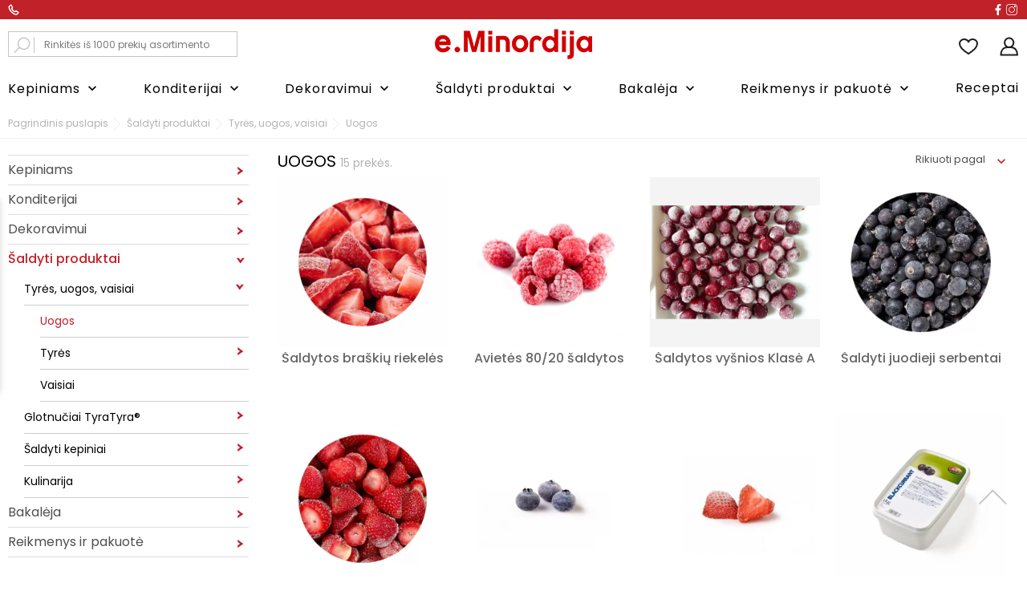

--- FILE ---
content_type: text/html; charset=utf-8
request_url: https://e.minordija.lt/141-uogos
body_size: 28694
content:
<!doctype html>
  <html lang="lt">

  <head>
    
    
  <meta charset="utf-8">


  <meta http-equiv="x-ua-compatible" content="ie=edge">



  <title>Uogos</title>
  <meta name="description" content="">
  <meta name="keywords" content="">
        <link rel="canonical" href="https://e.minordija.lt/141-uogos">
  
  
        



  <meta name="viewport" content="width=device-width, initial-scale=1">



  <link rel="icon" type="image/vnd.microsoft.icon" href="https://e.minordija.lt/img/favicon-1.ico?1761643846">
  <link rel="shortcut icon" type="image/x-icon" href="https://e.minordija.lt/img/favicon-1.ico?1761643846">



    <link rel="stylesheet" href="https://e.minordija.lt/themes/_libraries/font-awesome/css/font-awesome.min.css?ver=3.7" type="text/css" media="all">
  <link rel="stylesheet" href="https://e.minordija.lt/themes/FoodTheme/assets/css/theme.css?ver=3.7" type="text/css" media="all">
  <link rel="stylesheet" href="https://e.minordija.lt/modules/blockreassurance/views/dist/front.css?ver=3.7" type="text/css" media="all">
  <link rel="stylesheet" href="https://e.minordija.lt/modules/csoft_instagramfeeds/views/css/cs_instagram.css?ver=3.7" type="text/css" media="all">
  <link rel="stylesheet" href="https://e.minordija.lt/modules/ps_facetedsearch/views/dist/front.css?ver=3.7" type="text/css" media="all">
  <link rel="stylesheet" href="https://e.minordija.lt/modules/boncart//views/css/boncart.css?ver=3.7" type="text/css" media="all">
  <link rel="stylesheet" href="https://e.minordija.lt/modules/bonmenu//views/css/front.css?ver=3.7" type="text/css" media="all">
  <link rel="stylesheet" href="https://e.minordija.lt/modules/bonsearch//views/css/bonsearch.css?ver=3.7" type="text/css" media="all">
  <link rel="stylesheet" href="https://e.minordija.lt/modules/bontheme//views/css/bontheme.css?ver=3.7" type="text/css" media="all">
  <link rel="stylesheet" href="https://e.minordija.lt/modules/bonwishlist//views/css/bonwishlist.css?ver=3.7" type="text/css" media="all">
  <link rel="stylesheet" href="https://e.minordija.lt/modules/customtab/views/css/customtab.css?ver=3.7" type="text/css" media="all">
  <link rel="stylesheet" href="https://e.minordija.lt/modules/productbutton//views/css/productbutton.css?ver=3.7" type="text/css" media="all">
  <link rel="stylesheet" href="https://e.minordija.lt/modules/productpurchase/views/css/product_purchase.css?ver=3.7" type="text/css" media="all">
  <link rel="stylesheet" href="https://e.minordija.lt/modules/productyoutube/views/css/productyoutube.css?ver=3.7" type="text/css" media="all">
  <link rel="stylesheet" href="https://e.minordija.lt/modules/rolloverimage//views/css/rollover_image.css?ver=3.7" type="text/css" media="all">
  <link rel="stylesheet" href="https://e.minordija.lt/modules/bonask//views/css/bonask.css?ver=3.7" type="text/css" media="all">
  <link rel="stylesheet" href="https://e.minordija.lt/modules/boncall//views/css/boncall.css?ver=3.7" type="text/css" media="all">
  <link rel="stylesheet" href="https://e.minordija.lt/modules/cookbook/views/css/cookbook.css?ver=3.7" type="text/css" media="all">
  <link rel="stylesheet" href="https://e.minordija.lt/modules/producttrends/views/css/product_trends.css?ver=3.7" type="text/css" media="all">
  <link rel="stylesheet" href="https://e.minordija.lt/modules/producttrends/views/css/slick.css?ver=3.7" type="text/css" media="all">
  <link rel="stylesheet" href="https://e.minordija.lt/modules/producttrends/views/css/slick-theme.css?ver=3.7" type="text/css" media="all">
  <link rel="stylesheet" href="https://e.minordija.lt/modules/ets_seo/views/css/front.css?ver=3.7" type="text/css" media="all">
  <link rel="stylesheet" href="https://e.minordija.lt/modules/bonbrand/views/css/owl.carousel.css?ver=3.7" type="text/css" media="all">
  <link rel="stylesheet" href="https://e.minordija.lt/modules/bonbrand/views/css/owl.theme.default.css?ver=3.7" type="text/css" media="all">
  <link rel="stylesheet" href="https://e.minordija.lt/modules/bonbrand/views/css/bonbrand.css?ver=3.7" type="text/css" media="all">
  <link rel="stylesheet" href="https://e.minordija.lt/modules/bongdpr/views/css/gdpr_front.css?ver=3.7" type="text/css" media="all">
  <link rel="stylesheet" href="https://e.minordija.lt/modules/bongooglemap//views/css/googlemap_front.css?ver=3.7" type="text/css" media="all">
  <link rel="stylesheet" href="https://e.minordija.lt/modules/bonnotice/views/css/notice_front.css?ver=3.7" type="text/css" media="all">
  <link rel="stylesheet" href="https://e.minordija.lt/modules/productcomments/views/css/productcomments.css?ver=3.7" type="text/css" media="all">
  <link rel="stylesheet" href="https://e.minordija.lt/modules/sebpaymentgateway/views/css/sebpaymentgateway.css?ver=3.7" type="text/css" media="all">
  <link rel="stylesheet" href="https://e.minordija.lt/modules/bonban/views/css/slick.css?ver=3.7" type="text/css" media="all">
  <link rel="stylesheet" href="https://e.minordija.lt/modules/bonban/views/css/slick-theme.css?ver=3.7" type="text/css" media="all">
  <link rel="stylesheet" href="https://e.minordija.lt/modules/bonban//views/css/ban_front.css?ver=3.7" type="text/css" media="all">
  <link rel="stylesheet" href="https://e.minordija.lt/modules/bonhtmlcontent//views/css/htmlcontent_front.css?ver=3.7" type="text/css" media="all">
  <link rel="stylesheet" href="https://e.minordija.lt/modules/bonhtmlcontent/views/css/owl.carousel.css?ver=3.7" type="text/css" media="all">
  <link rel="stylesheet" href="https://e.minordija.lt/modules/bonhtmlcontent/views/css/owl.theme.default.css?ver=3.7" type="text/css" media="all">
  <link rel="stylesheet" href="https://e.minordija.lt/modules/vr_navisionsync//views/css/front.css?ver=3.7" type="text/css" media="all">
  <link rel="stylesheet" href="https://e.minordija.lt/modules/registrationfields/views/css/registrationfields.css?ver=3.7" type="text/css" media="all">
  <link rel="stylesheet" href="https://e.minordija.lt/js/jquery/ui/themes/base/minified/jquery-ui.min.css?ver=3.7" type="text/css" media="all">
  <link rel="stylesheet" href="https://e.minordija.lt/js/jquery/ui/themes/base/minified/jquery.ui.theme.min.css?ver=3.7" type="text/css" media="all">
  <link rel="stylesheet" href="https://e.minordija.lt/js/jquery/plugins/fancybox/jquery.fancybox.css?ver=3.7" type="text/css" media="all">
  <link rel="stylesheet" href="https://e.minordija.lt/js/jquery/plugins/bxslider/jquery.bxslider.css?ver=3.7" type="text/css" media="all">
  <link rel="stylesheet" href="https://e.minordija.lt/js/jquery/plugins/timepicker/jquery-ui-timepicker-addon.css?ver=3.7" type="text/css" media="all">
  <link rel="stylesheet" href="https://e.minordija.lt/themes/FoodTheme/assets/css/custom.min.css?ver=3.7" type="text/css" media="all">




  

  <script type="text/javascript">
        var bon_ask_url = "\/modules\/bonask\/ajax.php";
        var bon_call_url = "\/modules\/boncall\/ajax.php";
        var bon_search_url = "\/modules\/bonsearch\/ajax.php";
        var bon_wishlist_url = "\/modules\/bonwishlist\/ajax.php";
        var defaultLat = "26.009987";
        var defaultLong = "-80.294472";
        var google_language = 2;
        var google_ps_version = "1.7.7.8";
        var image_url = "\/";
        var img_ps_dir = "\/themes\/FoodTheme\/assets\/img\/";
        var img_store_dir = "\/img\/st\/";
        var infoWindow = "";
        var is_required_label = " is required";
        var json_encode_info = false;
        var json_encode_store = [];
        var map = "";
        var markers = [];
        var notice_countdown_days = "days";
        var notice_countdown_hr = "hr";
        var notice_countdown_min = "min";
        var notice_countdown_sec = "sec";
        var prestashop = {"cart":{"products":[],"totals":{"total":{"type":"total","label":"Viso","amount":0,"value":"0,00\u00a0\u20ac"},"total_including_tax":{"type":"total","label":"Viso (su PVM)","amount":0,"value":"0,00\u00a0\u20ac"},"total_excluding_tax":{"type":"total","label":"Viso (be PVM)","amount":0,"value":"0,00\u00a0\u20ac"}},"subtotals":{"products":{"type":"products","label":"Tarpin\u0117 suma","amount":0,"value":"0,00\u00a0\u20ac"},"discounts":null,"shipping":{"type":"shipping","label":"Pristatymas","amount":0,"value":""},"tax":null},"products_count":0,"summary_string":"0 preki\u0173","vouchers":{"allowed":1,"added":[]},"discounts":[],"minimalPurchase":0,"minimalPurchaseRequired":""},"currency":{"name":"Euras","iso_code":"EUR","iso_code_num":"978","sign":"\u20ac"},"customer":{"lastname":null,"firstname":null,"email":null,"birthday":null,"newsletter":null,"newsletter_date_add":null,"optin":null,"website":null,"company":null,"siret":null,"ape":null,"is_logged":false,"gender":{"type":null,"name":null},"addresses":[]},"language":{"name":"lietuvi\u0173 kalba (Lithuanian)","iso_code":"lt","locale":"lt-LT","language_code":"lt-lt","is_rtl":"0","date_format_lite":"Y-m-d","date_format_full":"Y-m-d H:i:s","id":2},"page":{"title":"","canonical":"https:\/\/e.minordija.lt\/141-uogos","meta":{"title":"Uogos","description":"","keywords":"","robots":"index"},"page_name":"category","body_classes":{"lang-lt":true,"lang-rtl":false,"country-LT":true,"currency-EUR":true,"layout-full-width":true,"page-category":true,"tax-display-enabled":true,"category-id-141":true,"category-Uogos":true,"category-id-parent-40":true,"category-depth-level-4":true},"admin_notifications":[]},"shop":{"name":"Minordija e-shop","logo":"https:\/\/e.minordija.lt\/img\/lt-shop-logo-16164038181.jpg","stores_icon":"https:\/\/e.minordija.lt\/img\/logo_stores.png","favicon":"https:\/\/e.minordija.lt\/img\/favicon-1.ico"},"urls":{"base_url":"https:\/\/e.minordija.lt\/","current_url":"https:\/\/e.minordija.lt\/141-uogos","shop_domain_url":"https:\/\/e.minordija.lt","img_ps_url":"https:\/\/e.minordija.lt\/img\/","img_cat_url":"https:\/\/e.minordija.lt\/img\/c\/","img_lang_url":"https:\/\/e.minordija.lt\/img\/l\/","img_prod_url":"https:\/\/e.minordija.lt\/img\/p\/","img_manu_url":"https:\/\/e.minordija.lt\/img\/m\/","img_sup_url":"https:\/\/e.minordija.lt\/img\/su\/","img_ship_url":"https:\/\/e.minordija.lt\/img\/s\/","img_store_url":"https:\/\/e.minordija.lt\/img\/st\/","img_col_url":"https:\/\/e.minordija.lt\/img\/co\/","img_url":"https:\/\/e.minordija.lt\/themes\/FoodTheme\/assets\/img\/","css_url":"https:\/\/e.minordija.lt\/themes\/FoodTheme\/assets\/css\/","js_url":"https:\/\/e.minordija.lt\/themes\/FoodTheme\/assets\/js\/","pic_url":"https:\/\/e.minordija.lt\/upload\/","pages":{"address":"https:\/\/e.minordija.lt\/adresas","addresses":"https:\/\/e.minordija.lt\/adresai","authentication":"https:\/\/e.minordija.lt\/prisijungimas","cart":"https:\/\/e.minordija.lt\/krepselis","category":"https:\/\/e.minordija.lt\/index.php?controller=category","cms":"https:\/\/e.minordija.lt\/index.php?controller=cms","contact":"https:\/\/e.minordija.lt\/susisiekite-su-mumis","discount":"https:\/\/e.minordija.lt\/nuolaida","guest_tracking":"https:\/\/e.minordija.lt\/svecio-paskyra","history":"https:\/\/e.minordija.lt\/uzsakymo-istorija","identity":"https:\/\/e.minordija.lt\/asmenine-informacija","index":"https:\/\/e.minordija.lt\/","my_account":"https:\/\/e.minordija.lt\/mano-paskyra","order_confirmation":"https:\/\/e.minordija.lt\/uzsakymo-patvirtinimas","order_detail":"https:\/\/e.minordija.lt\/index.php?controller=order-detail","order_follow":"https:\/\/e.minordija.lt\/uzsakymo-sekimas","order":"https:\/\/e.minordija.lt\/uzsakymas","order_return":"https:\/\/e.minordija.lt\/index.php?controller=order-return","order_slip":"https:\/\/e.minordija.lt\/kredito-kvitas","pagenotfound":"https:\/\/e.minordija.lt\/puslapis-nerastas","password":"https:\/\/e.minordija.lt\/slaptazodzio-atkurimas","pdf_invoice":"https:\/\/e.minordija.lt\/index.php?controller=pdf-invoice","pdf_order_return":"https:\/\/e.minordija.lt\/index.php?controller=pdf-order-return","pdf_order_slip":"https:\/\/e.minordija.lt\/index.php?controller=pdf-order-slip","prices_drop":"https:\/\/e.minordija.lt\/sumazinta-kaina","product":"https:\/\/e.minordija.lt\/index.php?controller=product","search":"https:\/\/e.minordija.lt\/paieska","sitemap":"https:\/\/e.minordija.lt\/svetaines-zemelapis","stores":"https:\/\/e.minordija.lt\/parduotuves","supplier":"https:\/\/e.minordija.lt\/tiekejas","register":"https:\/\/e.minordija.lt\/prisijungimas?create_account=1","order_login":"https:\/\/e.minordija.lt\/uzsakymas?login=1"},"alternative_langs":[],"theme_assets":"\/themes\/FoodTheme\/assets\/","actions":{"logout":"https:\/\/e.minordija.lt\/?mylogout="},"no_picture_image":{"bySize":{"small_default":{"url":"https:\/\/e.minordija.lt\/img\/p\/lt-default-small_default.jpg","width":98,"height":98},"cart_default":{"url":"https:\/\/e.minordija.lt\/img\/p\/lt-default-cart_default.jpg","width":141,"height":141},"medium_default":{"url":"https:\/\/e.minordija.lt\/img\/p\/lt-default-medium_default.jpg","width":452,"height":452},"home_default":{"url":"https:\/\/e.minordija.lt\/img\/p\/lt-default-home_default.jpg","width":560,"height":560},"large_default":{"url":"https:\/\/e.minordija.lt\/img\/p\/lt-default-large_default.jpg","width":900,"height":900}},"small":{"url":"https:\/\/e.minordija.lt\/img\/p\/lt-default-small_default.jpg","width":98,"height":98},"medium":{"url":"https:\/\/e.minordija.lt\/img\/p\/lt-default-medium_default.jpg","width":452,"height":452},"large":{"url":"https:\/\/e.minordija.lt\/img\/p\/lt-default-large_default.jpg","width":900,"height":900},"legend":""}},"configuration":{"display_taxes_label":true,"display_prices_tax_incl":true,"is_catalog":true,"show_prices":false,"opt_in":{"partner":false},"quantity_discount":{"type":"discount","label":"Vieneto nuolaida"},"voucher_enabled":1,"return_enabled":1},"field_required":[],"breadcrumb":{"links":[{"title":"Pagrindinis puslapis","url":"https:\/\/e.minordija.lt\/"},{"title":"\u0160aldyti produktai","url":"https:\/\/e.minordija.lt\/137-saldyti-produktai"},{"title":"Tyr\u0117s, uogos, vaisiai","url":"https:\/\/e.minordija.lt\/40-tyres-uogos-vaisiai"},{"title":"Uogos","url":"https:\/\/e.minordija.lt\/141-uogos"}],"count":4},"link":{"protocol_link":"https:\/\/","protocol_content":"https:\/\/"},"time":1769287888,"static_token":"7bd27f3a6f4be1c7d06b5a3e15b04c04","token":"0f5c5e2d20969055415b341e1556027f","debug":false};
        var prestashopFacebookAjaxController = "https:\/\/e.minordija.lt\/module\/ps_facebook\/Ajax";
        var psemailsubscription_subscription = "https:\/\/e.minordija.lt\/module\/ps_emailsubscription\/subscription";
        var psr_icon_color = "#F19D76";
        var slider_width = "170";
        var static_token_bon_ask = "7bd27f3a6f4be1c7d06b5a3e15b04c04";
        var static_token_bon_call = "7bd27f3a6f4be1c7d06b5a3e15b04c04";
        var static_token_bon_search = "7bd27f3a6f4be1c7d06b5a3e15b04c04";
        var static_token_bon_wishlist = "7bd27f3a6f4be1c7d06b5a3e15b04c04";
        var status_map = false;
        var theme_sticky_cart = "1";
        var theme_sticky_footer = "1";
        var theme_sticky_header = "1";
      </script>

  <link rel="stylesheet" href="https://unpkg.com/swiper/swiper-bundle.css">
<link rel="stylesheet" href="https://unpkg.com/swiper/swiper-bundle.min.css">

<script src="https://unpkg.com/swiper/swiper-bundle.js"></script>
<script src="https://unpkg.com/swiper/swiper-bundle.min.js"></script>

     
        <!-- Google Tag Manager -->
        <script>(function(w,d,s,l,i){w[l]=w[l]||[];w[l].push({'gtm.start':
                    new Date().getTime(),event:'gtm.js'});var f=d.getElementsByTagName(s)[0],
                j=d.createElement(s),dl=l!='dataLayer'?'&l='+l:'';j.async=true;j.src=
                'https://www.googletagmanager.com/gtm.js?id='+i+dl;f.parentNode.insertBefore(j,f);
            })(window,document,'script','dataLayer','GTM-T5Z7WK5');</script>
        <!-- End Google Tag Manager -->
    
    <script async src="https://scripts.luigisbox.tech/LBX-373654.js"></script>
    <script id="Cookiebot" src="https://consent.cookiebot.com/uc.js" data-cbid="c6f56568-83fa-46a4-b3b8-54a87b0a2cd8" data-blockingmode="auto" data-culture="lt" type="text/javascript"></script>



  <script type="text/javascript">
            var PURCHASE_TIME_SHOW = 7000;
            var PURCHASE_TIME_ACTIVE = 15000;
    </script><script type="text/javascript">
            var ROLLOVER_ITEM_STATUS = 1;
            var ROLLOVER_ITEM_TYPE = 'hr_hover';
    </script><!--Start of Zendesk Chat Script-->

<!--End of Zendesk Chat Script-->



<script type="text/javascript">
            var BON_TRENDS_DISPLAY_CAROUSEL = 1;
            var BON_TRENDS_CAROUSEL_LOOP = 1;
            var BON_TRENDS_CAROUSEL_NAV = 1;
            var BON_TRENDS_CAROUSEL_DOTS = 1;
            var BON_TRENDS_CAROUSEL_DRAG = false;
            var BON_TRENDS_CAROUSEL_AUTOPLAY = 1;
            var BON_TRENDS_CAROUSEL_TIME = 5000;
            var BON_TRENDS_CAROUSEL_SHOW = 3;
            var BON_TRENDS_CAROUSEL_SCROLL = 1;
    </script>

<!-- Hotjar Tracking Code for my site -->
 <!-- LT store -->
    
        <script>
            (function(h,o,t,j,a,r){
                h.hj=h.hj||function(){(h.hj.q=h.hj.q||[]).push(arguments)};
                h._hjSettings={hjid:2911632,hjsv:6};
                a=o.getElementsByTagName('head')[0];
                r=o.createElement('script');r.async=1;
                r.src=t+h._hjSettings.hjid+j+h._hjSettings.hjsv;
                a.appendChild(r);
            })(window,document,'https://static.hotjar.com/c/hotjar-','.js?sv=');
        </script>
    
<!-- End Hotjar Tracking Code for my site -->                        <meta                 content="https://e.minordija.lt/141-uogos" />
            <meta               content="Uogos" />
            <meta         content="" />
            <meta               content="" />
            <meta  content="article" />
                                        <meta  content="Uogos">
            <meta  content="">
            <meta  content="">
            <meta  content="summary_large_image">
                                

<script type="text/javascript">
            var BON_GOOGLE_KEY = 'AIzaSyA-3t-iZiIPpsze7aXFrqDyPeZcTQG8erg';
            var BON_GOOGLE_LAT = 26.009987;
            var BON_GOOGLE_LONG = -80.294472;
            var BON_GOOGLE_TYPE = 'roadmap';
            var BON_GOOGLE_ZOOM = 8;
            var BON_GOOGLE_SCROLL = false;
            var BON_GOOGLE_TYPE_CONTROL = false;
            var BON_GOOGLE_STREET_VIEW = 1;
            var BON_GOOGLE_ANIMATION = 1;
            var BON_GOOGLE_POPUP = 1;
    </script>

<script type="text/javascript">
      var BON_BAN_LIMIT = 4;
      var BON_BAN_DISPLAY_CAROUSEL = 1;
      var BON_BAN_DISPLAY_ITEM_NB = false;
      var BON_BAN_CAROUSEL_NB = 2;
      var BON_BAN_CAROUSEL_LOOP = false;
      var BON_BAN_CAROUSEL_NAV = 1;
      var BON_BAN_CAROUSEL_DOTS = 1;
  </script>

<link href="https://fonts.googleapis.com/icon?family=Material+Icons" rel="stylesheet">
<script type="text/javascript">
      var BON_HTML_LIMIT = 4;
      var BON_HTML_DISPLAY_CAROUSEL = false;
      var BON_HTML_DISPLAY_ITEM_NB = 6;
      var BON_HTML_CAROUSEL_NB = 4;
      var BON_HTML_CAROUSEL_MARGIN = 20;
      var BON_HTML_CAROUSEL_LOOP = false;
      var BON_HTML_CAROUSEL_NAV = 1;
      var BON_HTML_CAROUSEL_DOTS = 1;
  </script>

<script type="text/javascript">
        
    (function (i, s, o, g, r, a, m) {
        i['GoogleAnalyticsObject'] = r;
        i[r] = i[r] || function () {
            (i[r].q = i[r].q || []).push(arguments)
        }, i[r].l = 1 * new Date();
        a = s.createElement(o),
                m = s.getElementsByTagName(o)[0];
        a.async = 1;
        a.src = g;
        m.parentNode.insertBefore(a, m)
    })(window, document, 'script', '//www.google-analytics.com/analytics.js', 'ga');
    

    ga('create', '166466497');

        ga('send', 'pageview');
    
        </script>



    
  </head>

  <body id="category" class="lang-lt country-lt currency-eur layout-full-width page-category tax-display-enabled category-id-141 category-uogos category-id-parent-40 category-depth-level-4">
    <main>
      
            

      <header id="header">
        
          <!-- Google Tag Manager (noscript) -->
<noscript><iframe src="https://www.googletagmanager.com/ns.html?id=GTM-T5Z7WK5"
height="0" width="0" style="display:none;visibility:hidden"></iframe></noscript>
<!-- End Google Tag Manager (noscript) -->

        

        
        
<div class="header-banner">
        <div class="container header-contact-info">
            <div class="header-contact left-block">
                

            </div>
            <ul class="header-contact right-block">
                <li></li>

            </ul>
        </div>
    </div>


<div class="header-top-contacts">
    <div class="header-top-contacts-wrapper">
        <div class="header-top-contact-col">
            <a href="tel:+37061151826">
                <svg width="13" height="13" viewBox="0 0 13 13" fill="none" xmlns="http://www.w3.org/2000/svg">
                    <path d="M9.48991 12.282C9.34226 12.282 9.12078 12.282 8.75166 12.2063C8.38253 12.1306 8.0134 12.0549 7.49663 11.8277C7.05368 11.6006 6.46307 11.2977 5.87247 10.9191C5.28187 10.5405 4.61744 9.93476 3.95301 9.25329C3.43624 8.72327 2.99328 8.19324 2.62416 7.66321C2.25503 7.13318 1.95973 6.67887 1.73825 6.30028C1.51678 5.84597 1.36913 5.46738 1.2953 5.16451C1.22148 4.78591 1.14765 4.48304 1.07383 4.25589C1 4.02873 1 3.80158 1 3.65014C1 3.4987 1 3.42298 1 3.42298C1 3.27155 1.07383 3.19583 1.14765 3.04439C1.22148 2.89295 1.2953 2.81724 1.36913 2.74152L2.84563 1.22716C2.99328 1.07572 3.14093 1 3.36241 1C3.51006 1 3.65771 1.07572 3.73154 1.15143C3.80536 1.22715 3.87919 1.30287 3.95301 1.45431L5.20804 3.65014C5.28187 3.80158 5.35569 4.02873 5.28187 4.18017C5.28187 4.40732 5.20804 4.55876 5.06039 4.63448L4.54362 5.16451C4.54362 5.31594 4.61744 5.46738 4.69127 5.61881C4.76509 5.92169 4.91274 6.14884 5.06039 6.376C5.20804 6.60315 5.50334 6.90603 5.87247 7.28462C6.2416 7.66321 6.5369 7.89036 6.75837 8.11752C6.97985 8.34467 7.20133 8.42039 7.4228 8.57183C7.64428 8.64755 7.7181 8.72326 7.79193 8.72326H7.86575L8.53018 8.0418C8.67783 7.89037 8.89931 7.81464 9.12078 7.81464C9.26843 7.81464 9.41609 7.81464 9.48991 7.89036C9.48991 7.89036 9.48991 7.89036 9.56374 7.89036L11.7785 9.25329C12 9.40473 12.1476 9.55616 12.1476 9.78332C12.1476 10.0105 12.0738 10.2376 11.9261 10.3891L10.3758 11.9034C10.302 11.9792 10.1543 12.0549 10.0805 12.1306C9.93286 12.2063 9.85904 12.2063 9.71139 12.282C9.71139 12.282 9.71139 12.282 9.63756 12.282C9.56374 12.282 9.56374 12.282 9.48991 12.282ZM1.36913 3.42298C1.36913 3.42298 1.36913 3.4987 1.36913 3.65014C1.36913 3.80158 1.36913 3.95301 1.44295 4.18017C1.44295 4.40732 1.51678 4.7102 1.66443 5.01307C1.73825 5.31594 1.95973 5.69454 2.10738 6.14885C2.32886 6.52744 2.62416 6.98174 2.91946 7.51177C3.28858 7.96608 3.73154 8.49611 4.24831 9.02614C4.91274 9.7076 5.50334 10.2376 6.09395 10.6162C6.68455 10.9948 7.20133 11.2977 7.64428 11.5248C8.08723 11.752 8.45636 11.8277 8.75166 11.9034C9.04696 11.9792 9.26843 11.9791 9.41609 11.9791C9.48991 11.9791 9.48991 11.9791 9.56374 11.9791H9.63756C9.71139 11.9791 9.78521 11.9034 9.93286 11.9034C10.0067 11.8277 10.0805 11.8277 10.1543 11.752L11.7047 10.2376C11.7785 10.1619 11.8523 10.0862 11.7785 9.93476C11.7785 9.85904 11.7047 9.78332 11.557 9.7076L9.41609 8.42039C9.41609 8.42039 9.41609 8.42039 9.34226 8.42039C9.34226 8.42039 9.26843 8.34467 9.12078 8.34467C8.97313 8.34467 8.89931 8.42039 8.75166 8.49611L8.16106 8.95042C8.08723 9.02614 8.08723 9.02614 8.0134 9.02614C7.93958 9.02614 7.86575 9.02614 7.86575 9.02614H7.7181C7.57045 9.02614 7.4228 8.95042 7.27515 8.8747C7.05368 8.79898 6.8322 8.64755 6.61072 8.42039C6.31542 8.19324 6.02012 7.89036 5.65099 7.58749C5.28187 7.2089 4.98657 6.90603 4.83892 6.60315C4.61744 6.376 4.46979 6.07312 4.32214 5.92169C4.17449 5.69453 4.10066 5.46738 4.10066 5.31594C4.10066 5.24022 4.10066 5.24022 4.10066 5.16451C4.10066 5.08879 4.17449 5.01307 4.17449 5.01307L4.76509 4.40732C4.83892 4.3316 4.91274 4.25588 4.91274 4.10445C4.91274 4.02873 4.91274 3.95301 4.91274 3.80157L3.65771 1.45431C3.65771 1.37859 3.58389 1.37859 3.51006 1.30287C3.43624 1.30287 3.43624 1.22716 3.36241 1.22716C3.28858 1.22716 3.21476 1.22716 3.14093 1.30287L1.66443 2.89296C1.5906 2.96868 1.51678 3.0444 1.51678 3.12011C1.44295 3.19583 1.44295 3.34726 1.36913 3.42298Z" fill="white" stroke="white" stroke-miterlimit="10"/>
                </svg>
            </a>
        </div>
        <div class="header-top-contact-col">

        </div>
        <div class="header-top-contact-col">
            <a target="_blank" href="https://www.facebook.com/minordija">
                <svg width="7" height="14" viewBox="0 0 7 14" fill="none" xmlns="http://www.w3.org/2000/svg">
                    <path d="M6.53774 7.81726L6.86793 5.25888H4.62265V3.62436C4.62265 2.9137 4.95283 2.27411 5.9434 2.27411H7V0.142135C7 0.142135 6.07548 0 5.15095 0C3.30189 0 2.04717 1.20812 2.04717 3.41117V5.32995H0V7.88832H2.04717V14H4.62265V7.88832H6.53774V7.81726Z" fill="white"/>
                </svg>
            </a>
            <a target="_blank" href="https://www.instagram.com/minordija/">
                <svg xmlns="http://www.w3.org/2000/svg" viewBox="0 0 512.00096 512.00096" width="512px" height="512px"><g><path d="m373.40625 0h-234.8125c-76.421875 0-138.59375 62.171875-138.59375 138.59375v234.816406c0 76.417969 62.171875 138.589844 138.59375 138.589844h234.816406c76.417969 0 138.589844-62.171875 138.589844-138.589844v-234.816406c0-76.421875-62.171875-138.59375-138.59375-138.59375zm108.578125 373.410156c0 59.867188-48.707031 108.574219-108.578125 108.574219h-234.8125c-59.871094 0-108.578125-48.707031-108.578125-108.574219v-234.816406c0-59.871094 48.707031-108.578125 108.578125-108.578125h234.816406c59.867188 0 108.574219 48.707031 108.574219 108.578125zm0 0" data-original="#000000" class="active-path" data-old_color="#000000" fill="#7A7A7A"/><path d="m256 116.003906c-77.195312 0-139.996094 62.800782-139.996094 139.996094s62.800782 139.996094 139.996094 139.996094 139.996094-62.800782 139.996094-139.996094-62.800782-139.996094-139.996094-139.996094zm0 249.976563c-60.640625 0-109.980469-49.335938-109.980469-109.980469 0-60.640625 49.339844-109.980469 109.980469-109.980469 60.644531 0 109.980469 49.339844 109.980469 109.980469 0 60.644531-49.335938 109.980469-109.980469 109.980469zm0 0" data-original="#000000" class="active-path" data-old_color="#000000" fill="#7A7A7A"/><path d="m399.34375 66.285156c-22.8125 0-41.367188 18.558594-41.367188 41.367188 0 22.8125 18.554688 41.371094 41.367188 41.371094s41.371094-18.558594 41.371094-41.371094-18.558594-41.367188-41.371094-41.367188zm0 52.71875c-6.257812 0-11.351562-5.09375-11.351562-11.351562 0-6.261719 5.09375-11.351563 11.351562-11.351563 6.261719 0 11.355469 5.089844 11.355469 11.351563 0 6.257812-5.09375 11.351562-11.355469 11.351562zm0 0" data-original="#000000" class="active-path" data-old_color="#000000" fill="#7A7A7A"/></g> </svg>
            </a>
        </div>
    </div>
</div>
<div class="header-top revealOnScroll animated fadeInUp" data-animation="fadeInUp">
    <div class="container">
        <div class="row">
            <div class="col-12 position-static">
                <div id="_desktop_search_widget" class="bonsearch" data-search-controller-url="https://e.minordija.lt/paieska">
  <div class="bonsearch_box bon_drop_down">
    <form method="get" action="https://e.minordija.lt/paieska" id="searchbox">
      <button class="bonsearch_btn" type="submit"></button>
      <div class="search-form-inner">
        <input type="hidden" name="controller" value="search" />
        <input type="text" id="input_search" name="search_query" class="ui-autocomplete-input" autocomplete="off" placeholder="Rinkitės iš 1000 prekių asortimento"/>
      </div>
      <div id="search_popup"></div>
    </form>
  </div>
</div>
                <div id="_desktop_logo">
                    <a href="https://e.minordija.lt/">
                        <img class="logo" src="https://e.minordija.lt/img/lt-shop-logo-16164038181.jpg" alt="Minordija e-shop" data-test="https://e.minordija.lt/themes/FoodTheme/assets/img/eminordija.svg">
                    </a>
                </div>
                <div class="bon-nav-bar">
                                            
<div id="bonwishlist">
    <div class="block-wishlist">
        <a class="wishlist-tooltip" href="#">
            <i class="fl-outicons-heart373"></i>
            <span id="wishlist-count" class="wishlist-count hide"> </span>
        </a>
        <div id="wishlist-popup">
            <div class="wishlist-wrapper">
                                    <h6 class="no-items alert alert-info">Jūsų pageidavimų sąraše nebėra elementų
                    </h6>
                            </div>
        </div>
        <h6 class="no-items-js alert alert-info">Jūsų pageidavimų sąraše nebėra elementų
        </h6>
    </div>
</div>    <div id="_desktop_user_info">
        <div class="user-info">
                        <a class="bon-tooltip" href="https://e.minordija.lt/mano-paskyra" rel="nofollow">
                <i class="fl-outicons-user189"></i></a>
                        <div class="bon-login-popup">
                <div class="bon-login-popup-button">
                                        <a class="bon-login btn btn-primary" href="https://e.minordija.lt/mano-paskyra" rel="nofollow">Prisijungti
                    </a>
                    <a class="bon-login btn btn-primary" href="https://e.minordija.lt/prisijungimas?create_account=1" rel="nofollow">
                        Sukurti paskyrą
                    </a>
                                    </div>

            </div>
        </div>
    </div>
                                    </div>
                <div class="d-lg-none" id="menu-icon">
                    <i class="fl-outicons-lines7"></i>
                </div>
            </div>
        </div>
        <div id="mobile_top_menu_wrapper" class="d-block d-lg-none">
            <div class="js-top-menu mobile" id="_mobile_top_menu"></div>

            <div class="js-top-menu-bottom">
                <div id="_mobile_currency_selector"></div>
                <div id="_mobile_language_selector"></div>
                <div id="_mobile_contact_link"></div>
            </div>
        </div>
    </div>
</div>



<nav class="header-nav" id="header-nav">
    <div class="bon-link-overlay-wrapper">
        <div class="bon-link-overlay"></div>
    </div>
    <div class="container">
        <div>
            <div class="d-none d-md-block">
                <div class="col-md-5 col-12">
                    
                </div>
                <div class="navigation">
                    
<div class="menu js-top-menu position-static d-none d-lg-block" id="_desktop_top_menu">
    
                <ul class="top-menu" id="top-menu"  data-depth="0">
                            <li class="category" id="category-106">
                    					<a class="dropdown-item" href="https://e.minordija.lt/106-kepiniams" data-depth="0" >                        Kepiniams                                                    <i class="material-icons current hide767">keyboard_arrow_down</i>                                            </a>
                                                                                            <span class="d-lg-none">
                            <span data-target="#top_sub_menu_4198" data-toggle="collapse" class="navbar-toggler collapse-icons collapsed">
                                <i class="mercury-icon-angle-bottom add"></i>
                                <i class="mercury-icon-angle-up remove"></i>
                            </span>
                        </span>
                                                                <div  class="popover sub-menu js-sub-menu collapse"  id="top_sub_menu_4198">
                            
                <ul class="top-menu"  data-depth="1">
                            <li class="category" id="category-108">
                    					<a class="dropdown-item dropdown-submenu" href="https://e.minordija.lt/108-idarai-ir-kremai" data-depth="1" >                        Įdarai ir kremai                                            </a>
                                                                                            <span class="d-lg-none">
                            <span data-target="#top_sub_menu_35998" data-toggle="collapse" class="navbar-toggler collapse-icons collapsed">
                                <i class="mercury-icon-angle-bottom add"></i>
                                <i class="mercury-icon-angle-up remove"></i>
                            </span>
                        </span>
                                                                <div  class="collapse  "  id="top_sub_menu_35998">
                            
                <ul class="top-menu"  data-depth="2">
                            <li class="category" id="category-239">
                    					<a class="dropdown-item" href="https://e.minordija.lt/239-marcipanas" data-depth="2" >                        Marcipanas                                            </a>
                                                        </li>
                            <li class="category" id="category-240">
                    					<a class="dropdown-item" href="https://e.minordija.lt/240-skonines-pastos" data-depth="2" >                        Skoninės pastos                                            </a>
                                                        </li>
                            <li class="category" id="category-233">
                    					<a class="dropdown-item" href="https://e.minordija.lt/233-idarai" data-depth="2" >                        Įdarai                                            </a>
                                                                                            <span class="d-lg-none">
                            <span data-target="#top_sub_menu_46065" data-toggle="collapse" class="navbar-toggler collapse-icons collapsed">
                                <i class="mercury-icon-angle-bottom add"></i>
                                <i class="mercury-icon-angle-up remove"></i>
                            </span>
                        </span>
                                                                <div  class="collapse  "  id="top_sub_menu_46065">
                            
                <ul class="top-menu"  data-depth="3">
                            <li class="category" id="category-79">
                    					<a class="dropdown-item" href="https://e.minordija.lt/79-riesutiniai-idarai" data-depth="3" >                        Riešutiniai įdarai                                            </a>
                                                        </li>
                            <li class="category" id="category-77">
                    					<a class="dropdown-item" href="https://e.minordija.lt/77-pieniski-karameliniai-idarai" data-depth="3" >                        Pieniški, karameliniai įdarai                                            </a>
                                                        </li>
                            <li class="category" id="category-73">
                    					<a class="dropdown-item" href="https://e.minordija.lt/73-zele-burbuliukai" data-depth="3" >                        Žele burbuliukai                                            </a>
                                                        </li>
                            <li class="category" id="category-232">
                    					<a class="dropdown-item" href="https://e.minordija.lt/232-sokoladiniai-idarai" data-depth="3" >                        Šokoladiniai įdarai                                            </a>
                                                        </li>
                            <li class="category" id="category-237">
                    					<a class="dropdown-item" href="https://e.minordija.lt/237-kiti-idarai" data-depth="3" >                        Kiti įdarai                                            </a>
                                                        </li>
                            <li class="category" id="category-83">
                    					<a class="dropdown-item" href="https://e.minordija.lt/83-vaisiu-uogu-idarai" data-depth="3" >                        Vaisių, uogų įdarai                                            </a>
                                                        </li>
            

                    </ul>
            
                        </div>
                                    </li>
                            <li class="category" id="category-235">
                    					<a class="dropdown-item" href="https://e.minordija.lt/235-kremai" data-depth="2" >                        Kremai                                            </a>
                                                        </li>
            

                    </ul>
            
                        </div>
                                    </li>
                            <li class="category" id="category-107">
                    					<a class="dropdown-item dropdown-submenu" href="https://e.minordija.lt/107-paruosti-misiniai" data-depth="1" >                        Paruošti mišiniai                                            </a>
                                                                                            <span class="d-lg-none">
                            <span data-target="#top_sub_menu_7565" data-toggle="collapse" class="navbar-toggler collapse-icons collapsed">
                                <i class="mercury-icon-angle-bottom add"></i>
                                <i class="mercury-icon-angle-up remove"></i>
                            </span>
                        </span>
                                                                <div  class="collapse  "  id="top_sub_menu_7565">
                            
                <ul class="top-menu"  data-depth="2">
                            <li class="category" id="category-85">
                    					<a class="dropdown-item" href="https://e.minordija.lt/85-pyragams" data-depth="2" >                        Pyragams                                            </a>
                                                        </li>
                            <li class="category" id="category-80">
                    					<a class="dropdown-item" href="https://e.minordija.lt/80-duonai" data-depth="2" >                        Duonai                                            </a>
                                                        </li>
                            <li class="category" id="category-76">
                    					<a class="dropdown-item" href="https://e.minordija.lt/76-bandelems" data-depth="2" >                        Bandelėms                                            </a>
                                                        </li>
                            <li class="category" id="category-82">
                    					<a class="dropdown-item" href="https://e.minordija.lt/82-keksiukams" data-depth="2" >                        Keksiukams                                            </a>
                                                        </li>
                            <li class="category" id="category-81">
                    					<a class="dropdown-item" href="https://e.minordija.lt/81-sausainiams" data-depth="2" >                        Sausainiams                                            </a>
                                                        </li>
                            <li class="category" id="category-269">
                    					<a class="dropdown-item" href="https://e.minordija.lt/269-dekoravimui" data-depth="2" >                        Dekoravimui                                            </a>
                                                        </li>
                            <li class="category" id="category-284">
                    					<a class="dropdown-item" href="https://e.minordija.lt/284-kremams" data-depth="2" >                        Kremams                                            </a>
                                                        </li>
            

                    </ul>
            
                        </div>
                                    </li>
                            <li class="category" id="category-109">
                    					<a class="dropdown-item dropdown-submenu" href="https://e.minordija.lt/109-sokoladas-ir-glaistai" data-depth="1" >                        Šokoladas ir glaistai                                            </a>
                                                                                            <span class="d-lg-none">
                            <span data-target="#top_sub_menu_59514" data-toggle="collapse" class="navbar-toggler collapse-icons collapsed">
                                <i class="mercury-icon-angle-bottom add"></i>
                                <i class="mercury-icon-angle-up remove"></i>
                            </span>
                        </span>
                                                                <div  class="collapse  "  id="top_sub_menu_59514">
                            
                <ul class="top-menu"  data-depth="2">
                            <li class="category" id="category-95">
                    					<a class="dropdown-item" href="https://e.minordija.lt/95-sokoladai" data-depth="2" >                        Šokoladai                                            </a>
                                                                                            <span class="d-lg-none">
                            <span data-target="#top_sub_menu_39260" data-toggle="collapse" class="navbar-toggler collapse-icons collapsed">
                                <i class="mercury-icon-angle-bottom add"></i>
                                <i class="mercury-icon-angle-up remove"></i>
                            </span>
                        </span>
                                                                <div  class="collapse  "  id="top_sub_menu_39260">
                            
                <ul class="top-menu"  data-depth="3">
                            <li class="category" id="category-212">
                    					<a class="dropdown-item" href="https://e.minordija.lt/212-baltasis-sokoladas" data-depth="3" >                        Baltasis šokoladas                                            </a>
                                                        </li>
                            <li class="category" id="category-215">
                    					<a class="dropdown-item" href="https://e.minordija.lt/215-juodasis-sokoladas" data-depth="3" >                        Juodasis šokoladas                                            </a>
                                                        </li>
                            <li class="category" id="category-218">
                    					<a class="dropdown-item" href="https://e.minordija.lt/218-pieninis-sokoladas" data-depth="3" >                        Pieninis šokoladas                                            </a>
                                                        </li>
                            <li class="category" id="category-221">
                    					<a class="dropdown-item" href="https://e.minordija.lt/221-rusinis-sokoladas" data-depth="3" >                        Rūšinis šokoladas                                            </a>
                                                        </li>
                            <li class="category" id="category-250">
                    					<a class="dropdown-item" href="https://e.minordija.lt/250-sokolado-produktai" data-depth="3" >                        Šokolado produktai                                            </a>
                                                        </li>
                            <li class="category" id="category-252">
                    					<a class="dropdown-item" href="https://e.minordija.lt/252-priedai-sokoladui" data-depth="3" >                        Priedai šokoladui                                            </a>
                                                        </li>
            

                    </ul>
            
                        </div>
                                    </li>
                            <li class="category" id="category-52">
                    					<a class="dropdown-item" href="https://e.minordija.lt/52-glaistai" data-depth="2" >                        Glaistai                                            </a>
                                                        </li>
                            <li class="category" id="category-164">
                    					<a class="dropdown-item" href="https://e.minordija.lt/164-kakava" data-depth="2" >                        Kakava                                            </a>
                                                        </li>
                            <li class="category" id="category-226">
                    					<a class="dropdown-item" href="https://e.minordija.lt/226-glazuros" data-depth="2" >                        Glazūros                                            </a>
                                                        </li>
                            <li class="category" id="category-253">
                    					<a class="dropdown-item" href="https://e.minordija.lt/253-kakavos-sviestas" data-depth="2" >                        Kakavos sviestas                                            </a>
                                                        </li>
            

                    </ul>
            
                        </div>
                                    </li>
                            <li class="category" id="category-110">
                    					<a class="dropdown-item dropdown-submenu" href="https://e.minordija.lt/110-kitos-zaliavos" data-depth="1" >                        Kitos žaliavos                                            </a>
                                                                                            <span class="d-lg-none">
                            <span data-target="#top_sub_menu_31303" data-toggle="collapse" class="navbar-toggler collapse-icons collapsed">
                                <i class="mercury-icon-angle-bottom add"></i>
                                <i class="mercury-icon-angle-up remove"></i>
                            </span>
                        </span>
                                                                <div  class="collapse  "  id="top_sub_menu_31303">
                            
                <ul class="top-menu"  data-depth="2">
                            <li class="category" id="category-55">
                    					<a class="dropdown-item" href="https://e.minordija.lt/55-cukrus-kiausiniai" data-depth="2" >                        Cukrus, kiaušiniai                                            </a>
                                                        </li>
                            <li class="category" id="category-57">
                    					<a class="dropdown-item" href="https://e.minordija.lt/57-mieles-miltai-ir-salyklas" data-depth="2" >                        Mielės, miltai ir salyklas                                            </a>
                                                        </li>
                            <li class="category" id="category-47">
                    					<a class="dropdown-item" href="https://e.minordija.lt/47-sviestas-margarinas" data-depth="2" >                        Sviestas, margarinas                                            </a>
                                                        </li>
                            <li class="category" id="category-112">
                    					<a class="dropdown-item" href="https://e.minordija.lt/112-seklos" data-depth="2" >                        Sėklos                                            </a>
                                                        </li>
                            <li class="category" id="category-113">
                    					<a class="dropdown-item" href="https://e.minordija.lt/113-dziovintikonservuoti-vaisiai-ir-uogos" data-depth="2" >                        Džiovinti/konservuoti vaisiai ir uogos                                            </a>
                                                        </li>
                            <li class="category" id="category-242">
                    					<a class="dropdown-item" href="https://e.minordija.lt/242-prieskoniai-ir-krakmolas" data-depth="2" >                        Prieskoniai ir krakmolas                                            </a>
                                                        </li>
                            <li class="category" id="category-246">
                    					<a class="dropdown-item" href="https://e.minordija.lt/246-aliejus" data-depth="2" >                        Aliejus                                            </a>
                                                        </li>
                            <li class="category" id="category-247">
                    					<a class="dropdown-item" href="https://e.minordija.lt/247-riesutai" data-depth="2" >                        Riešutai                                            </a>
                                                        </li>
                            <li class="category" id="category-289">
                    					<a class="dropdown-item" href="https://e.minordija.lt/289-grietinele" data-depth="2" >                        Grietinėlė                                            </a>
                                                        </li>
                            <li class="category" id="category-317">
                    					<a class="dropdown-item" href="https://e.minordija.lt/317-sutirstintas-pienas" data-depth="2" >                        Sutirštintas pienas                                            </a>
                                                        </li>
            

                    </ul>
            
                        </div>
                                    </li>
            

                    </ul>
             
                        </div>
                                    </li>
                            <li class="category" id="category-96">
                    					<a class="dropdown-item" href="https://e.minordija.lt/96-konditerijai" data-depth="0" >                        Konditerijai                                                    <i class="material-icons current hide767">keyboard_arrow_down</i>                                            </a>
                                                                                            <span class="d-lg-none">
                            <span data-target="#top_sub_menu_23787" data-toggle="collapse" class="navbar-toggler collapse-icons collapsed">
                                <i class="mercury-icon-angle-bottom add"></i>
                                <i class="mercury-icon-angle-up remove"></i>
                            </span>
                        </span>
                                                                <div  class="popover sub-menu js-sub-menu collapse"  id="top_sub_menu_23787">
                            
                <ul class="top-menu"  data-depth="1">
                            <li class="category" id="category-121">
                    					<a class="dropdown-item dropdown-submenu" href="https://e.minordija.lt/121-idarai-ir-kremai" data-depth="1" >                        Įdarai ir kremai                                            </a>
                                                                                            <span class="d-lg-none">
                            <span data-target="#top_sub_menu_1396" data-toggle="collapse" class="navbar-toggler collapse-icons collapsed">
                                <i class="mercury-icon-angle-bottom add"></i>
                                <i class="mercury-icon-angle-up remove"></i>
                            </span>
                        </span>
                                                                <div  class="collapse  "  id="top_sub_menu_1396">
                            
                <ul class="top-menu"  data-depth="2">
                            <li class="category" id="category-71">
                    					<a class="dropdown-item" href="https://e.minordija.lt/71-skonines-pastos" data-depth="2" >                        Skoninės pastos                                            </a>
                                                        </li>
                            <li class="category" id="category-70">
                    					<a class="dropdown-item" href="https://e.minordija.lt/70-standikliai" data-depth="2" >                        Standikliai                                            </a>
                                                        </li>
                            <li class="category" id="category-39">
                    					<a class="dropdown-item" href="https://e.minordija.lt/39-tyres" data-depth="2" >                        Tyrės                                            </a>
                                                                                            <span class="d-lg-none">
                            <span data-target="#top_sub_menu_28737" data-toggle="collapse" class="navbar-toggler collapse-icons collapsed">
                                <i class="mercury-icon-angle-bottom add"></i>
                                <i class="mercury-icon-angle-up remove"></i>
                            </span>
                        </span>
                                                                <div  class="collapse  "  id="top_sub_menu_28737">
                            
                <ul class="top-menu"  data-depth="3">
                            <li class="category" id="category-105">
                    					<a class="dropdown-item" href="https://e.minordija.lt/105-pasterizuotos-tyres-bonne" data-depth="3" >                        Pasterizuotos Tyrės &quot;Bonne&quot;                                            </a>
                                                        </li>
                            <li class="category" id="category-283">
                    					<a class="dropdown-item" href="https://e.minordija.lt/283-saldytos-tyres" data-depth="3" >                        Šaldytos tyrės                                            </a>
                                                        </li>
            

                    </ul>
            
                        </div>
                                    </li>
                            <li class="category" id="category-122">
                    					<a class="dropdown-item" href="https://e.minordija.lt/122-idarai" data-depth="2" >                        Įdarai                                            </a>
                                                                                            <span class="d-lg-none">
                            <span data-target="#top_sub_menu_25875" data-toggle="collapse" class="navbar-toggler collapse-icons collapsed">
                                <i class="mercury-icon-angle-bottom add"></i>
                                <i class="mercury-icon-angle-up remove"></i>
                            </span>
                        </span>
                                                                <div  class="collapse  "  id="top_sub_menu_25875">
                            
                <ul class="top-menu"  data-depth="3">
                            <li class="category" id="category-228">
                    					<a class="dropdown-item" href="https://e.minordija.lt/228-pieniski-karameliniai-idarai" data-depth="3" >                        Pieniški, karameliniai įdarai                                            </a>
                                                        </li>
                            <li class="category" id="category-229">
                    					<a class="dropdown-item" href="https://e.minordija.lt/229-vaisiu-uogu-idarai" data-depth="3" >                        Vaisių, uogų įdarai                                            </a>
                                                        </li>
                            <li class="category" id="category-230">
                    					<a class="dropdown-item" href="https://e.minordija.lt/230-riesutiniai-idarai" data-depth="3" >                        Riešutiniai įdarai                                            </a>
                                                        </li>
                            <li class="category" id="category-231">
                    					<a class="dropdown-item" href="https://e.minordija.lt/231-sokoladiniai-idarai" data-depth="3" >                        Šokoladiniai įdarai                                            </a>
                                                        </li>
                            <li class="category" id="category-234">
                    					<a class="dropdown-item" href="https://e.minordija.lt/234-zele-burbuliukai" data-depth="3" >                        Žele burbuliukai                                            </a>
                                                        </li>
                            <li class="category" id="category-238">
                    					<a class="dropdown-item" href="https://e.minordija.lt/238-kiti-idarai" data-depth="3" >                        Kiti įdarai                                            </a>
                                                        </li>
            

                    </ul>
            
                        </div>
                                    </li>
                            <li class="category" id="category-72">
                    					<a class="dropdown-item" href="https://e.minordija.lt/72-marcipanas" data-depth="2" >                        Marcipanas                                            </a>
                                                        </li>
                            <li class="category" id="category-236">
                    					<a class="dropdown-item" href="https://e.minordija.lt/236-kremai" data-depth="2" >                        Kremai                                            </a>
                                                        </li>
            

                    </ul>
            
                        </div>
                                    </li>
                            <li class="category" id="category-123">
                    					<a class="dropdown-item dropdown-submenu" href="https://e.minordija.lt/123-sokoladas-ir-glaistai" data-depth="1" >                        Šokoladas ir glaistai                                            </a>
                                                                                            <span class="d-lg-none">
                            <span data-target="#top_sub_menu_81214" data-toggle="collapse" class="navbar-toggler collapse-icons collapsed">
                                <i class="mercury-icon-angle-bottom add"></i>
                                <i class="mercury-icon-angle-up remove"></i>
                            </span>
                        </span>
                                                                <div  class="collapse  "  id="top_sub_menu_81214">
                            
                <ul class="top-menu"  data-depth="2">
                            <li class="category" id="category-69">
                    					<a class="dropdown-item" href="https://e.minordija.lt/69-sokoladas" data-depth="2" >                        Šokoladas                                            </a>
                                                                                            <span class="d-lg-none">
                            <span data-target="#top_sub_menu_2177" data-toggle="collapse" class="navbar-toggler collapse-icons collapsed">
                                <i class="mercury-icon-angle-bottom add"></i>
                                <i class="mercury-icon-angle-up remove"></i>
                            </span>
                        </span>
                                                                <div  class="collapse  "  id="top_sub_menu_2177">
                            
                <ul class="top-menu"  data-depth="3">
                            <li class="category" id="category-213">
                    					<a class="dropdown-item" href="https://e.minordija.lt/213-baltasis-sokoladas" data-depth="3" >                        Baltasis šokoladas                                            </a>
                                                        </li>
                            <li class="category" id="category-216">
                    					<a class="dropdown-item" href="https://e.minordija.lt/216-juodasis-sokoladas" data-depth="3" >                        Juodasis šokoladas                                            </a>
                                                        </li>
                            <li class="category" id="category-219">
                    					<a class="dropdown-item" href="https://e.minordija.lt/219-pieninis-sokoladas" data-depth="3" >                        Pieninis šokoladas                                            </a>
                                                        </li>
                            <li class="category" id="category-92">
                    					<a class="dropdown-item" href="https://e.minordija.lt/92-rusinis-sokoladas" data-depth="3" >                        Rūšinis šokoladas                                            </a>
                                                        </li>
                            <li class="category" id="category-249">
                    					<a class="dropdown-item" href="https://e.minordija.lt/249-sokolado-produktai" data-depth="3" >                        Šokolado produktai                                            </a>
                                                        </li>
                            <li class="category" id="category-251">
                    					<a class="dropdown-item" href="https://e.minordija.lt/251-priedai-sokoladui" data-depth="3" >                        Priedai šokoladui                                            </a>
                                                        </li>
            

                    </ul>
            
                        </div>
                                    </li>
                            <li class="category" id="category-67">
                    					<a class="dropdown-item" href="https://e.minordija.lt/67-kakava" data-depth="2" >                        Kakava                                            </a>
                                                        </li>
                            <li class="category" id="category-124">
                    					<a class="dropdown-item" href="https://e.minordija.lt/124-glaistai" data-depth="2" >                        Glaistai                                            </a>
                                                        </li>
                            <li class="category" id="category-53">
                    					<a class="dropdown-item" href="https://e.minordija.lt/53-glazuros" data-depth="2" >                        Glazūros                                            </a>
                                                        </li>
                            <li class="category" id="category-254">
                    					<a class="dropdown-item" href="https://e.minordija.lt/254-kakavos-sviestas" data-depth="2" >                        Kakavos sviestas                                            </a>
                                                        </li>
            

                    </ul>
            
                        </div>
                                    </li>
                            <li class="category" id="category-125">
                    					<a class="dropdown-item dropdown-submenu" href="https://e.minordija.lt/125-kitos-zaliavos" data-depth="1" >                        Kitos žaliavos                                            </a>
                                                                                            <span class="d-lg-none">
                            <span data-target="#top_sub_menu_48452" data-toggle="collapse" class="navbar-toggler collapse-icons collapsed">
                                <i class="mercury-icon-angle-bottom add"></i>
                                <i class="mercury-icon-angle-up remove"></i>
                            </span>
                        </span>
                                                                <div  class="collapse  "  id="top_sub_menu_48452">
                            
                <ul class="top-menu"  data-depth="2">
                            <li class="category" id="category-58">
                    					<a class="dropdown-item" href="https://e.minordija.lt/58-cukrus-kiausiniai" data-depth="2" >                        Cukrus, kiaušiniai                                            </a>
                                                        </li>
                            <li class="category" id="category-51">
                    					<a class="dropdown-item" href="https://e.minordija.lt/51-dazai" data-depth="2" >                        Dažai                                            </a>
                                                        </li>
                            <li class="category" id="category-48">
                    					<a class="dropdown-item" href="https://e.minordija.lt/48-sviestas-margarinas" data-depth="2" >                        Sviestas, margarinas                                            </a>
                                                        </li>
                            <li class="category" id="category-49">
                    					<a class="dropdown-item" href="https://e.minordija.lt/49-aliejus" data-depth="2" >                        Aliejus                                            </a>
                                                        </li>
                            <li class="category" id="category-62">
                    					<a class="dropdown-item" href="https://e.minordija.lt/62-riesutai" data-depth="2" >                        Riešutai                                            </a>
                                                        </li>
                            <li class="category" id="category-60">
                    					<a class="dropdown-item" href="https://e.minordija.lt/60-dziovintikonservuoti-vaisiai-ir-uogos" data-depth="2" >                        Džiovinti/konservuoti vaisiai ir uogos                                            </a>
                                                        </li>
                            <li class="category" id="category-104">
                    					<a class="dropdown-item" href="https://e.minordija.lt/104-maistiniai-priedai-louis-francois" data-depth="2" >                        Maistiniai priedai Louis Francois                                            </a>
                                                        </li>
                            <li class="category" id="category-243">
                    					<a class="dropdown-item" href="https://e.minordija.lt/243-prieskoniai-ir-krakmolas" data-depth="2" >                        Prieskoniai ir krakmolas                                            </a>
                                                        </li>
                            <li class="category" id="category-245">
                    					<a class="dropdown-item" href="https://e.minordija.lt/245-mieles-miltai-ir-salyklas" data-depth="2" >                        Mielės, miltai ir salyklas                                            </a>
                                                        </li>
                            <li class="category" id="category-248">
                    					<a class="dropdown-item" href="https://e.minordija.lt/248-seklos" data-depth="2" >                        Sėklos                                            </a>
                                                        </li>
                            <li class="category" id="category-290">
                    					<a class="dropdown-item" href="https://e.minordija.lt/290-grietinele" data-depth="2" >                        Grietinėlė                                            </a>
                                                        </li>
                            <li class="category" id="category-316">
                    					<a class="dropdown-item" href="https://e.minordija.lt/316-sutirstintas-pienas" data-depth="2" >                        Sutirštintas pienas                                            </a>
                                                        </li>
            

                    </ul>
            
                        </div>
                                    </li>
                            <li class="category" id="category-119">
                    					<a class="dropdown-item dropdown-submenu" href="https://e.minordija.lt/119-paruosti-misiniai" data-depth="1" >                        Paruošti mišiniai                                            </a>
                                                                                            <span class="d-lg-none">
                            <span data-target="#top_sub_menu_36389" data-toggle="collapse" class="navbar-toggler collapse-icons collapsed">
                                <i class="mercury-icon-angle-bottom add"></i>
                                <i class="mercury-icon-angle-up remove"></i>
                            </span>
                        </span>
                                                                <div  class="collapse  "  id="top_sub_menu_36389">
                            
                <ul class="top-menu"  data-depth="2">
                            <li class="category" id="category-75">
                    					<a class="dropdown-item" href="https://e.minordija.lt/75-biskvitams" data-depth="2" >                        Biskvitams                                            </a>
                                                        </li>
                            <li class="category" id="category-120">
                    					<a class="dropdown-item" href="https://e.minordija.lt/120-pyragams" data-depth="2" >                        Pyragams                                            </a>
                                                        </li>
                            <li class="category" id="category-89">
                    					<a class="dropdown-item" href="https://e.minordija.lt/89-kremams" data-depth="2" >                        Kremams                                            </a>
                                                        </li>
                            <li class="category" id="category-270">
                    					<a class="dropdown-item" href="https://e.minordija.lt/270-dekoravimui" data-depth="2" >                        Dekoravimui                                            </a>
                                                        </li>
                            <li class="category" id="category-179">
                    					<a class="dropdown-item" href="https://e.minordija.lt/179-spurgoms" data-depth="2" >                        Spurgoms                                            </a>
                                                        </li>
            

                    </ul>
            
                        </div>
                                    </li>
            

                    </ul>
             
                        </div>
                                    </li>
                            <li class="category" id="category-132">
                    					<a class="dropdown-item" href="https://e.minordija.lt/132-dekoravimui" data-depth="0" >                        Dekoravimui                                                    <i class="material-icons current hide767">keyboard_arrow_down</i>                                            </a>
                                                                                            <span class="d-lg-none">
                            <span data-target="#top_sub_menu_2273" data-toggle="collapse" class="navbar-toggler collapse-icons collapsed">
                                <i class="mercury-icon-angle-bottom add"></i>
                                <i class="mercury-icon-angle-up remove"></i>
                            </span>
                        </span>
                                                                <div  class="popover sub-menu js-sub-menu collapse"  id="top_sub_menu_2273">
                            
                <ul class="top-menu"  data-depth="1">
                            <li class="category" id="category-134">
                    					<a class="dropdown-item dropdown-submenu" href="https://e.minordija.lt/134-dengimas-ir-lipdymas" data-depth="1" >                        Dengimas ir lipdymas                                            </a>
                                                                                            <span class="d-lg-none">
                            <span data-target="#top_sub_menu_32970" data-toggle="collapse" class="navbar-toggler collapse-icons collapsed">
                                <i class="mercury-icon-angle-bottom add"></i>
                                <i class="mercury-icon-angle-up remove"></i>
                            </span>
                        </span>
                                                                <div  class="collapse  "  id="top_sub_menu_32970">
                            
                <ul class="top-menu"  data-depth="2">
                            <li class="category" id="category-136">
                    					<a class="dropdown-item" href="https://e.minordija.lt/136-cukrines-mases" data-depth="2" >                        Cukrinės masės                                            </a>
                                                        </li>
                            <li class="category" id="category-135">
                    					<a class="dropdown-item" href="https://e.minordija.lt/135-glazuros" data-depth="2" >                        Glazūros                                            </a>
                                                        </li>
                            <li class="category" id="category-31">
                    					<a class="dropdown-item" href="https://e.minordija.lt/31-purskiamas-kakavos-sviestas" data-depth="2" >                        Purškiamas kakavos sviestas                                            </a>
                                                        </li>
                            <li class="category" id="category-227">
                    					<a class="dropdown-item" href="https://e.minordija.lt/227-glaistai" data-depth="2" >                        Glaistai                                            </a>
                                                        </li>
                            <li class="category" id="category-321">
                    					<a class="dropdown-item" href="https://e.minordija.lt/321-purskiami-blizguciai" data-depth="2" >                        Purškiami blizgučiai                                            </a>
                                                        </li>
                            <li class="category" id="category-325">
                    					<a class="dropdown-item" href="https://e.minordija.lt/325-dazai" data-depth="2" >                        Dažai                                            </a>
                                                                                            <span class="d-lg-none">
                            <span data-target="#top_sub_menu_80046" data-toggle="collapse" class="navbar-toggler collapse-icons collapsed">
                                <i class="mercury-icon-angle-bottom add"></i>
                                <i class="mercury-icon-angle-up remove"></i>
                            </span>
                        </span>
                                                                <div  class="collapse  "  id="top_sub_menu_80046">
                            
                <ul class="top-menu"  data-depth="3">
                            <li class="category" id="category-326">
                    					<a class="dropdown-item" href="https://e.minordija.lt/326-geliniai-dazai" data-depth="3" >                        Geliniai dažai                                            </a>
                                                        </li>
                            <li class="category" id="category-327">
                    					<a class="dropdown-item" href="https://e.minordija.lt/327-milteliniai-dazai" data-depth="3" >                        Milteliniai dažai                                            </a>
                                                                                            <span class="d-lg-none">
                            <span data-target="#top_sub_menu_48442" data-toggle="collapse" class="navbar-toggler collapse-icons collapsed">
                                <i class="mercury-icon-angle-bottom add"></i>
                                <i class="mercury-icon-angle-up remove"></i>
                            </span>
                        </span>
                                                                <div  class="collapse  "  id="top_sub_menu_48442">
                            
                <ul class="top-menu"  data-depth="4">
                            <li class="category" id="category-328">
                    					<a class="dropdown-item" href="https://e.minordija.lt/328-dazai-sokoladui-riebaluose-tirpus" data-depth="4" >                        Dažai šokoladui - riebaluose tirpūs                                            </a>
                                                        </li>
            

                    </ul>
            
                        </div>
                                    </li>
            

                    </ul>
            
                        </div>
                                    </li>
            

                    </ul>
            
                        </div>
                                    </li>
                            <li class="category" id="category-133">
                    					<a class="dropdown-item dropdown-submenu" href="https://e.minordija.lt/133-papuosimai" data-depth="1" >                        Papuošimai                                            </a>
                                                                                            <span class="d-lg-none">
                            <span data-target="#top_sub_menu_70156" data-toggle="collapse" class="navbar-toggler collapse-icons collapsed">
                                <i class="mercury-icon-angle-bottom add"></i>
                                <i class="mercury-icon-angle-up remove"></i>
                            </span>
                        </span>
                                                                <div  class="collapse  "  id="top_sub_menu_70156">
                            
                <ul class="top-menu"  data-depth="2">
                            <li class="category" id="category-32">
                    					<a class="dropdown-item" href="https://e.minordija.lt/32-vafliniai" data-depth="2" >                        Vafliniai                                            </a>
                                                        </li>
                            <li class="category" id="category-33">
                    					<a class="dropdown-item" href="https://e.minordija.lt/33-cukriniai" data-depth="2" >                        Cukriniai                                            </a>
                                                                                            <span class="d-lg-none">
                            <span data-target="#top_sub_menu_14533" data-toggle="collapse" class="navbar-toggler collapse-icons collapsed">
                                <i class="mercury-icon-angle-bottom add"></i>
                                <i class="mercury-icon-angle-up remove"></i>
                            </span>
                        </span>
                                                                <div  class="collapse  "  id="top_sub_menu_14533">
                            
                <ul class="top-menu"  data-depth="3">
                            <li class="category" id="category-272">
                    					<a class="dropdown-item" href="https://e.minordija.lt/272-saldikliai" data-depth="3" >                        Saldikliai                                            </a>
                                                        </li>
            

                    </ul>
            
                        </div>
                                    </li>
                            <li class="category" id="category-34">
                    					<a class="dropdown-item" href="https://e.minordija.lt/34-sokoladiniai" data-depth="2" >                        Šokoladiniai                                            </a>
                                                                                            <span class="d-lg-none">
                            <span data-target="#top_sub_menu_35131" data-toggle="collapse" class="navbar-toggler collapse-icons collapsed">
                                <i class="mercury-icon-angle-bottom add"></i>
                                <i class="mercury-icon-angle-up remove"></i>
                            </span>
                        </span>
                                                                <div  class="collapse  "  id="top_sub_menu_35131">
                            
                <ul class="top-menu"  data-depth="3">
                            <li class="category" id="category-278">
                    					<a class="dropdown-item" href="https://e.minordija.lt/278-tamsaus-sokolado-papuosimai" data-depth="3" >                        Tamsaus šokolado papuošimai                                            </a>
                                                        </li>
                            <li class="category" id="category-279">
                    					<a class="dropdown-item" href="https://e.minordija.lt/279-baltojo-sokolado-papuosimai" data-depth="3" >                        Baltojo šokolado papuošimai                                            </a>
                                                        </li>
                            <li class="category" id="category-280">
                    					<a class="dropdown-item" href="https://e.minordija.lt/280-pieninio-sokolado-papuosimas" data-depth="3" >                        Pieninio šokolado papuošimas                                            </a>
                                                        </li>
            

                    </ul>
            
                        </div>
                                    </li>
                            <li class="category" id="category-29">
                    					<a class="dropdown-item" href="https://e.minordija.lt/29-valgomas-auksas-sidabras" data-depth="2" >                        Valgomas auksas, sidabras                                            </a>
                                                        </li>
                            <li class="category" id="category-87">
                    					<a class="dropdown-item" href="https://e.minordija.lt/87-plastikiniai-papuosimai" data-depth="2" >                        Plastikiniai papuošimai                                            </a>
                                                        </li>
                            <li class="category" id="category-274">
                    					<a class="dropdown-item" href="https://e.minordija.lt/274-pabarstukai" data-depth="2" >                        Pabarstukai                                            </a>
                                                                                            <span class="d-lg-none">
                            <span data-target="#top_sub_menu_63566" data-toggle="collapse" class="navbar-toggler collapse-icons collapsed">
                                <i class="mercury-icon-angle-bottom add"></i>
                                <i class="mercury-icon-angle-up remove"></i>
                            </span>
                        </span>
                                                                <div  class="collapse  "  id="top_sub_menu_63566">
                            
                <ul class="top-menu"  data-depth="3">
                            <li class="category" id="category-276">
                    					<a class="dropdown-item" href="https://e.minordija.lt/276-cukriniai-pabarstukai" data-depth="3" >                        Cukriniai pabarstukai                                            </a>
                                                        </li>
                            <li class="category" id="category-277">
                    					<a class="dropdown-item" href="https://e.minordija.lt/277-sokoladiniai-pabarstukai" data-depth="3" >                        Šokoladiniai pabarstukai                                            </a>
                                                        </li>
                            <li class="category" id="category-319">
                    					<a class="dropdown-item" href="https://e.minordija.lt/319-vafliniai-pabarstukai" data-depth="3" >                        Vafliniai pabarstukai                                            </a>
                                                        </li>
            

                    </ul>
            
                        </div>
                                    </li>
                            <li class="category" id="category-275">
                    					<a class="dropdown-item" href="https://e.minordija.lt/275-perlai" data-depth="2" >                        Perlai                                            </a>
                                                        </li>
            

                    </ul>
            
                        </div>
                                    </li>
            

                    </ul>
             
                        </div>
                                    </li>
                            <li class="category" id="category-137">
                    					<a class="dropdown-item" href="https://e.minordija.lt/137-saldyti-produktai" data-depth="0" >                        Šaldyti produktai                                                    <i class="material-icons current hide767">keyboard_arrow_down</i>                                            </a>
                                                                                            <span class="d-lg-none">
                            <span data-target="#top_sub_menu_17628" data-toggle="collapse" class="navbar-toggler collapse-icons collapsed">
                                <i class="mercury-icon-angle-bottom add"></i>
                                <i class="mercury-icon-angle-up remove"></i>
                            </span>
                        </span>
                                                                <div  class="popover sub-menu js-sub-menu collapse"  id="top_sub_menu_17628">
                            
                <ul class="top-menu"  data-depth="1">
                            <li class="category" id="category-40">
                    					<a class="dropdown-item dropdown-submenu" href="https://e.minordija.lt/40-tyres-uogos-vaisiai" data-depth="1" >                        Tyrės, uogos, vaisiai                                            </a>
                                                                                            <span class="d-lg-none">
                            <span data-target="#top_sub_menu_55900" data-toggle="collapse" class="navbar-toggler collapse-icons collapsed">
                                <i class="mercury-icon-angle-bottom add"></i>
                                <i class="mercury-icon-angle-up remove"></i>
                            </span>
                        </span>
                                                                <div  class="collapse  "  id="top_sub_menu_55900">
                            
                <ul class="top-menu"  data-depth="2">
                            <li class="category current " id="category-141">
                    					<a class="dropdown-item" href="https://e.minordija.lt/141-uogos" data-depth="2" >                        Uogos                                            </a>
                                                        </li>
                            <li class="category" id="category-140">
                    					<a class="dropdown-item" href="https://e.minordija.lt/140-tyres" data-depth="2" >                        Tyrės                                            </a>
                                                                                            <span class="d-lg-none">
                            <span data-target="#top_sub_menu_85795" data-toggle="collapse" class="navbar-toggler collapse-icons collapsed">
                                <i class="mercury-icon-angle-bottom add"></i>
                                <i class="mercury-icon-angle-up remove"></i>
                            </span>
                        </span>
                                                                <div  class="collapse  "  id="top_sub_menu_85795">
                            
                <ul class="top-menu"  data-depth="3">
                            <li class="category" id="category-281">
                    					<a class="dropdown-item" href="https://e.minordija.lt/281-becukres-tyres" data-depth="3" >                        Becukrės tyrės                                            </a>
                                                        </li>
            

                    </ul>
            
                        </div>
                                    </li>
                            <li class="category" id="category-41">
                    					<a class="dropdown-item" href="https://e.minordija.lt/41-vaisiai" data-depth="2" >                        Vaisiai                                            </a>
                                                        </li>
            

                    </ul>
            
                        </div>
                                    </li>
                            <li class="category" id="category-86">
                    					<a class="dropdown-item dropdown-submenu" href="https://e.minordija.lt/86-glotnuciai-tyratyra" data-depth="1" >                        Glotnučiai TyraTyra®                                            </a>
                                                                                            <span class="d-lg-none">
                            <span data-target="#top_sub_menu_68095" data-toggle="collapse" class="navbar-toggler collapse-icons collapsed">
                                <i class="mercury-icon-angle-bottom add"></i>
                                <i class="mercury-icon-angle-up remove"></i>
                            </span>
                        </span>
                                                                <div  class="collapse  "  id="top_sub_menu_68095">
                            
                <ul class="top-menu"  data-depth="2">
                            <li class="category" id="category-45">
                    					<a class="dropdown-item" href="https://e.minordija.lt/45-vaisiniai-glotnuciai" data-depth="2" >                        Vaisiniai glotnučiai                                            </a>
                                                        </li>
                            <li class="category" id="category-46">
                    					<a class="dropdown-item" href="https://e.minordija.lt/46-darzoviniai-glotnuciai" data-depth="2" >                        Daržoviniai glotnučiai                                            </a>
                                                        </li>
            

                    </ul>
            
                        </div>
                                    </li>
                            <li class="category" id="category-143">
                    					<a class="dropdown-item dropdown-submenu" href="https://e.minordija.lt/143-saldyti-kepiniai" data-depth="1" >                        Šaldyti kepiniai                                            </a>
                                                                                            <span class="d-lg-none">
                            <span data-target="#top_sub_menu_76996" data-toggle="collapse" class="navbar-toggler collapse-icons collapsed">
                                <i class="mercury-icon-angle-bottom add"></i>
                                <i class="mercury-icon-angle-up remove"></i>
                            </span>
                        </span>
                                                                <div  class="collapse  "  id="top_sub_menu_76996">
                            
                <ul class="top-menu"  data-depth="2">
                            <li class="category" id="category-44">
                    					<a class="dropdown-item" href="https://e.minordija.lt/44-kruasanai" data-depth="2" >                        Kruasanai                                            </a>
                                                        </li>
                            <li class="category" id="category-42">
                    					<a class="dropdown-item" href="https://e.minordija.lt/42-duonos" data-depth="2" >                        Duonos                                            </a>
                                                        </li>
                            <li class="category" id="category-43">
                    					<a class="dropdown-item" href="https://e.minordija.lt/43-bandeles" data-depth="2" >                        Bandelės                                            </a>
                                                        </li>
            

                    </ul>
            
                        </div>
                                    </li>
                            <li class="category" id="category-144">
                    					<a class="dropdown-item dropdown-submenu" href="https://e.minordija.lt/144-kulinarija" data-depth="1" >                        Kulinarija                                            </a>
                                                                                            <span class="d-lg-none">
                            <span data-target="#top_sub_menu_50108" data-toggle="collapse" class="navbar-toggler collapse-icons collapsed">
                                <i class="mercury-icon-angle-bottom add"></i>
                                <i class="mercury-icon-angle-up remove"></i>
                            </span>
                        </span>
                                                                <div  class="collapse  "  id="top_sub_menu_50108">
                            
                <ul class="top-menu"  data-depth="2">
                            <li class="category" id="category-37">
                    					<a class="dropdown-item" href="https://e.minordija.lt/37-padazai" data-depth="2" >                        Padažai                                            </a>
                                                        </li>
                            <li class="category" id="category-35">
                    					<a class="dropdown-item" href="https://e.minordija.lt/35-darzoves-grybai" data-depth="2" >                        Daržovės, grybai                                            </a>
                                                        </li>
            

                    </ul>
            
                        </div>
                                    </li>
            

                    </ul>
             
                        </div>
                                    </li>
                            <li class="category" id="category-145">
                    					<a class="dropdown-item" href="https://e.minordija.lt/145-bakaleja" data-depth="0" >                        Bakalėja                                                    <i class="material-icons current hide767">keyboard_arrow_down</i>                                            </a>
                                                                                            <span class="d-lg-none">
                            <span data-target="#top_sub_menu_68785" data-toggle="collapse" class="navbar-toggler collapse-icons collapsed">
                                <i class="mercury-icon-angle-bottom add"></i>
                                <i class="mercury-icon-angle-up remove"></i>
                            </span>
                        </span>
                                                                <div  class="popover sub-menu js-sub-menu collapse"  id="top_sub_menu_68785">
                            
                <ul class="top-menu"  data-depth="1">
                            <li class="category" id="category-149">
                    					<a class="dropdown-item dropdown-submenu" href="https://e.minordija.lt/149-riesutai-ir-seklos" data-depth="1" >                        Riešutai ir sėklos                                            </a>
                                                                                            <span class="d-lg-none">
                            <span data-target="#top_sub_menu_84892" data-toggle="collapse" class="navbar-toggler collapse-icons collapsed">
                                <i class="mercury-icon-angle-bottom add"></i>
                                <i class="mercury-icon-angle-up remove"></i>
                            </span>
                        </span>
                                                                <div  class="collapse  "  id="top_sub_menu_84892">
                            
                <ul class="top-menu"  data-depth="2">
                            <li class="category" id="category-63">
                    					<a class="dropdown-item" href="https://e.minordija.lt/63-valgomosios-seklos" data-depth="2" >                        Valgomosios sėklos                                            </a>
                                                        </li>
                            <li class="category" id="category-150">
                    					<a class="dropdown-item" href="https://e.minordija.lt/150-riesutai" data-depth="2" >                        Riešutai                                            </a>
                                                        </li>
            

                    </ul>
            
                        </div>
                                    </li>
                            <li class="category" id="category-146">
                    					<a class="dropdown-item dropdown-submenu" href="https://e.minordija.lt/146-sokoladai" data-depth="1" >                        Šokoladai                                            </a>
                                                                                            <span class="d-lg-none">
                            <span data-target="#top_sub_menu_22922" data-toggle="collapse" class="navbar-toggler collapse-icons collapsed">
                                <i class="mercury-icon-angle-bottom add"></i>
                                <i class="mercury-icon-angle-up remove"></i>
                            </span>
                        </span>
                                                                <div  class="collapse  "  id="top_sub_menu_22922">
                            
                <ul class="top-menu"  data-depth="2">
                            <li class="category" id="category-147">
                    					<a class="dropdown-item" href="https://e.minordija.lt/147-sokoladas" data-depth="2" >                        Šokoladas                                            </a>
                                                                                            <span class="d-lg-none">
                            <span data-target="#top_sub_menu_12830" data-toggle="collapse" class="navbar-toggler collapse-icons collapsed">
                                <i class="mercury-icon-angle-bottom add"></i>
                                <i class="mercury-icon-angle-up remove"></i>
                            </span>
                        </span>
                                                                <div  class="collapse  "  id="top_sub_menu_12830">
                            
                <ul class="top-menu"  data-depth="3">
                            <li class="category" id="category-214">
                    					<a class="dropdown-item" href="https://e.minordija.lt/214-baltasis-sokoladas" data-depth="3" >                        Baltasis šokoladas                                            </a>
                                                        </li>
                            <li class="category" id="category-217">
                    					<a class="dropdown-item" href="https://e.minordija.lt/217-juodasis-sokoladas" data-depth="3" >                        Juodasis šokoladas                                            </a>
                                                        </li>
                            <li class="category" id="category-220">
                    					<a class="dropdown-item" href="https://e.minordija.lt/220-pieninis-sokoladas" data-depth="3" >                        Pieninis šokoladas                                            </a>
                                                        </li>
                            <li class="category" id="category-148">
                    					<a class="dropdown-item" href="https://e.minordija.lt/148-rusinis-sokoladas" data-depth="3" >                        Rūšinis šokoladas                                            </a>
                                                        </li>
                            <li class="category" id="category-271">
                    					<a class="dropdown-item" href="https://e.minordija.lt/271-priedai-sokoladui" data-depth="3" >                        Priedai šokoladui                                            </a>
                                                        </li>
            

                    </ul>
            
                        </div>
                                    </li>
                            <li class="category" id="category-68">
                    					<a class="dropdown-item" href="https://e.minordija.lt/68-sokolado-produktai" data-depth="2" >                        Šokolado produktai                                            </a>
                                                        </li>
                            <li class="category" id="category-287">
                    					<a class="dropdown-item" href="https://e.minordija.lt/287-kakava" data-depth="2" >                        Kakava                                            </a>
                                                        </li>
            

                    </ul>
            
                        </div>
                                    </li>
                            <li class="category" id="category-151">
                    					<a class="dropdown-item dropdown-submenu" href="https://e.minordija.lt/151-vaisiai-uogos-darzoves" data-depth="1" >                        Vaisiai, uogos, daržovės                                            </a>
                                                                                            <span class="d-lg-none">
                            <span data-target="#top_sub_menu_5834" data-toggle="collapse" class="navbar-toggler collapse-icons collapsed">
                                <i class="mercury-icon-angle-bottom add"></i>
                                <i class="mercury-icon-angle-up remove"></i>
                            </span>
                        </span>
                                                                <div  class="collapse  "  id="top_sub_menu_5834">
                            
                <ul class="top-menu"  data-depth="2">
                            <li class="category" id="category-152">
                    					<a class="dropdown-item" href="https://e.minordija.lt/152-dziovinti" data-depth="2" >                        Džiovinti                                            </a>
                                                        </li>
                            <li class="category" id="category-61">
                    					<a class="dropdown-item" href="https://e.minordija.lt/61-konservuoti" data-depth="2" >                        Konservuoti                                            </a>
                                                        </li>
                            <li class="category" id="category-286">
                    					<a class="dropdown-item" href="https://e.minordija.lt/286-darzoves" data-depth="2" >                        Daržovės                                            </a>
                                                        </li>
            

                    </ul>
            
                        </div>
                                    </li>
                            <li class="category" id="category-66">
                    					<a class="dropdown-item dropdown-submenu" href="https://e.minordija.lt/66-kitos-zaliavos" data-depth="1" >                        Kitos žaliavos                                            </a>
                                                                                            <span class="d-lg-none">
                            <span data-target="#top_sub_menu_24451" data-toggle="collapse" class="navbar-toggler collapse-icons collapsed">
                                <i class="mercury-icon-angle-bottom add"></i>
                                <i class="mercury-icon-angle-up remove"></i>
                            </span>
                        </span>
                                                                <div  class="collapse  "  id="top_sub_menu_24451">
                            
                <ul class="top-menu"  data-depth="2">
                            <li class="category" id="category-154">
                    					<a class="dropdown-item" href="https://e.minordija.lt/154-margarinas" data-depth="2" >                        Margarinas                                            </a>
                                                        </li>
                            <li class="category" id="category-153">
                    					<a class="dropdown-item" href="https://e.minordija.lt/153-sviestas" data-depth="2" >                        Sviestas                                            </a>
                                                        </li>
                            <li class="category" id="category-155">
                    					<a class="dropdown-item" href="https://e.minordija.lt/155-aliejus" data-depth="2" >                        Aliejus                                            </a>
                                                                                            <span class="d-lg-none">
                            <span data-target="#top_sub_menu_30768" data-toggle="collapse" class="navbar-toggler collapse-icons collapsed">
                                <i class="mercury-icon-angle-bottom add"></i>
                                <i class="mercury-icon-angle-up remove"></i>
                            </span>
                        </span>
                                                                <div  class="collapse  "  id="top_sub_menu_30768">
                            
                <ul class="top-menu"  data-depth="3">
                            <li class="category" id="category-185">
                    					<a class="dropdown-item" href="https://e.minordija.lt/185-purskiamas-aliejus" data-depth="3" >                        Purškiamas aliejus                                            </a>
                                                        </li>
            

                    </ul>
            
                        </div>
                                    </li>
                            <li class="category" id="category-88">
                    					<a class="dropdown-item" href="https://e.minordija.lt/88-suriai" data-depth="2" >                        Sūriai                                            </a>
                                                        </li>
                            <li class="category" id="category-265">
                    					<a class="dropdown-item" href="https://e.minordija.lt/265-cukrus-kiausiniai" data-depth="2" >                        Cukrus, kiaušiniai                                            </a>
                                                        </li>
                            <li class="category" id="category-266">
                    					<a class="dropdown-item" href="https://e.minordija.lt/266-mieles-miltai-ir-salyklas" data-depth="2" >                        Mielės, miltai ir salyklas                                            </a>
                                                        </li>
                            <li class="category" id="category-268">
                    					<a class="dropdown-item" href="https://e.minordija.lt/268-prieskoniai-ir-krakmolas" data-depth="2" >                        Prieskoniai ir krakmolas                                            </a>
                                                        </li>
                            <li class="category" id="category-291">
                    					<a class="dropdown-item" href="https://e.minordija.lt/291-grietinele" data-depth="2" >                        Grietinėlė                                            </a>
                                                        </li>
                            <li class="category" id="category-318">
                    					<a class="dropdown-item" href="https://e.minordija.lt/318-sutirstintas-pienas" data-depth="2" >                        Sutirštintas pienas                                            </a>
                                                        </li>
            

                    </ul>
            
                        </div>
                                    </li>
                            <li class="category" id="category-170">
                    					<a class="dropdown-item dropdown-submenu" href="https://e.minordija.lt/170-ledams" data-depth="1" >                        Ledams                                            </a>
                                                                                            <span class="d-lg-none">
                            <span data-target="#top_sub_menu_39601" data-toggle="collapse" class="navbar-toggler collapse-icons collapsed">
                                <i class="mercury-icon-angle-bottom add"></i>
                                <i class="mercury-icon-angle-up remove"></i>
                            </span>
                        </span>
                                                                <div  class="collapse  "  id="top_sub_menu_39601">
                            
                <ul class="top-menu"  data-depth="2">
                            <li class="category" id="category-171">
                    					<a class="dropdown-item" href="https://e.minordija.lt/171-pabarstukai" data-depth="2" >                        Pabarstukai                                            </a>
                                                        </li>
                            <li class="category" id="category-172">
                    					<a class="dropdown-item" href="https://e.minordija.lt/172-misiniai-ledams" data-depth="2" >                        Mišiniai ledams                                            </a>
                                                        </li>
                            <li class="category" id="category-173">
                    					<a class="dropdown-item" href="https://e.minordija.lt/173-sirupai" data-depth="2" >                        Sirupai                                            </a>
                                                        </li>
                            <li class="category" id="category-174">
                    					<a class="dropdown-item" href="https://e.minordija.lt/174-priedai-ledams" data-depth="2" >                        Priedai ledams                                            </a>
                                                        </li>
                            <li class="category" id="category-332">
                    					<a class="dropdown-item" href="https://e.minordija.lt/332-rageliai-ledams" data-depth="2" >                        Rageliai ledams                                            </a>
                                                        </li>
            

                    </ul>
            
                        </div>
                                    </li>
            

                    </ul>
             
                        </div>
                                    </li>
                            <li class="category" id="category-156">
                    					<a class="dropdown-item" href="https://e.minordija.lt/156-reikmenys-ir-pakuote" data-depth="0" >                        Reikmenys ir pakuotė                                                    <i class="material-icons current hide767">keyboard_arrow_down</i>                                            </a>
                                                                                            <span class="d-lg-none">
                            <span data-target="#top_sub_menu_75380" data-toggle="collapse" class="navbar-toggler collapse-icons collapsed">
                                <i class="mercury-icon-angle-bottom add"></i>
                                <i class="mercury-icon-angle-up remove"></i>
                            </span>
                        </span>
                                                                <div  class="popover sub-menu js-sub-menu collapse"  id="top_sub_menu_75380">
                            
                <ul class="top-menu"  data-depth="1">
                            <li class="category" id="category-158">
                    					<a class="dropdown-item dropdown-submenu" href="https://e.minordija.lt/158-konditerijos-irankiai" data-depth="1" >                        Konditerijos įrankiai                                            </a>
                                                                                            <span class="d-lg-none">
                            <span data-target="#top_sub_menu_17695" data-toggle="collapse" class="navbar-toggler collapse-icons collapsed">
                                <i class="mercury-icon-angle-bottom add"></i>
                                <i class="mercury-icon-angle-up remove"></i>
                            </span>
                        </span>
                                                                <div  class="collapse  "  id="top_sub_menu_17695">
                            
                <ul class="top-menu"  data-depth="2">
                            <li class="category" id="category-181">
                    					<a class="dropdown-item" href="https://e.minordija.lt/181-antgaliai" data-depth="2" >                        Antgaliai                                            </a>
                                                        </li>
                            <li class="category" id="category-10">
                    					<a class="dropdown-item" href="https://e.minordija.lt/10-kepimo-popierius" data-depth="2" >                        Kepimo popierius                                            </a>
                                                        </li>
                            <li class="category" id="category-11">
                    					<a class="dropdown-item" href="https://e.minordija.lt/11-konditeriniai-maiseliai" data-depth="2" >                        Konditeriniai maišeliai                                            </a>
                                                        </li>
                            <li class="category" id="category-184">
                    					<a class="dropdown-item" href="https://e.minordija.lt/184-kaukes-ir-antbaciai" data-depth="2" >                        Kaukės ir antbačiai                                            </a>
                                                        </li>
                            <li class="category" id="category-13">
                    					<a class="dropdown-item" href="https://e.minordija.lt/13-pvc-juostos" data-depth="2" >                        PVC juostos                                            </a>
                                                        </li>
                            <li class="category" id="category-14">
                    					<a class="dropdown-item" href="https://e.minordija.lt/14-kepimo-pirstines" data-depth="2" >                        Kepimo pirštinės                                            </a>
                                                        </li>
                            <li class="category" id="category-65">
                    					<a class="dropdown-item" href="https://e.minordija.lt/65-purskiamas-aliejus-skardoms" data-depth="2" >                        Purškiamas aliejus skardoms                                            </a>
                                                        </li>
                            <li class="category" id="category-183">
                    					<a class="dropdown-item" href="https://e.minordija.lt/183-vienkartines-pirstines" data-depth="2" >                        Vienkartinės pirštinės                                            </a>
                                                        </li>
            

                    </ul>
            
                        </div>
                                    </li>
                            <li class="category" id="category-157">
                    					<a class="dropdown-item dropdown-submenu" href="https://e.minordija.lt/157-irankiai" data-depth="1" >                        Įrankiai                                            </a>
                                                                                            <span class="d-lg-none">
                            <span data-target="#top_sub_menu_39105" data-toggle="collapse" class="navbar-toggler collapse-icons collapsed">
                                <i class="mercury-icon-angle-bottom add"></i>
                                <i class="mercury-icon-angle-up remove"></i>
                            </span>
                        </span>
                                                                <div  class="collapse  "  id="top_sub_menu_39105">
                            
                <ul class="top-menu"  data-depth="2">
                            <li class="category" id="category-199">
                    					<a class="dropdown-item" href="https://e.minordija.lt/199-konditerines-sluoteles" data-depth="2" >                        Konditerinės šluotelės                                            </a>
                                                        </li>
                            <li class="category" id="category-200">
                    					<a class="dropdown-item" href="https://e.minordija.lt/200-kocelai" data-depth="2" >                        Kočėlai                                            </a>
                                                        </li>
                            <li class="category" id="category-12">
                    					<a class="dropdown-item" href="https://e.minordija.lt/12-matavimo-irankiai" data-depth="2" >                        Matavimo įrankiai                                            </a>
                                                        </li>
                            <li class="category" id="category-187">
                    					<a class="dropdown-item" href="https://e.minordija.lt/187-metaliniai-gramdukai" data-depth="2" >                        Metaliniai gramdukai                                            </a>
                                                        </li>
                            <li class="category" id="category-191">
                    					<a class="dropdown-item" href="https://e.minordija.lt/191-metalines-formeles" data-depth="2" >                        Metalinės formelės                                            </a>
                                                        </li>
                            <li class="category" id="category-198">
                    					<a class="dropdown-item" href="https://e.minordija.lt/198-menteles" data-depth="2" >                        Mentelės                                            </a>
                                                        </li>
                            <li class="category" id="category-18">
                    					<a class="dropdown-item" href="https://e.minordija.lt/18-peiliai-ir-zirkles" data-depth="2" >                        Peiliai ir žirklės                                            </a>
                                                        </li>
                            <li class="category" id="category-16">
                    					<a class="dropdown-item" href="https://e.minordija.lt/16-plastikiniai-gramdukai" data-depth="2" >                        Plastikiniai Gramdukai                                            </a>
                                                        </li>
                            <li class="category" id="category-186">
                    					<a class="dropdown-item" href="https://e.minordija.lt/186-semtuveliai" data-depth="2" >                        Semtuvėliai                                            </a>
                                                        </li>
                            <li class="category" id="category-190">
                    					<a class="dropdown-item" href="https://e.minordija.lt/190-silikoniniai-irankiai" data-depth="2" >                        Silikoniniai įrankiai                                            </a>
                                                        </li>
                            <li class="category" id="category-188">
                    					<a class="dropdown-item" href="https://e.minordija.lt/188-sepeteliai" data-depth="2" >                        Šepetėliai                                            </a>
                                                        </li>
                            <li class="category" id="category-194">
                    					<a class="dropdown-item" href="https://e.minordija.lt/194-valymo-sluostes" data-depth="2" >                        Valymo šluostės                                            </a>
                                                        </li>
                            <li class="category" id="category-189">
                    					<a class="dropdown-item" href="https://e.minordija.lt/189-voleliai-teslai" data-depth="2" >                        Voleliai tešlai                                            </a>
                                                        </li>
            

                    </ul>
            
                        </div>
                                    </li>
                            <li class="category" id="category-159">
                    					<a class="dropdown-item dropdown-submenu" href="https://e.minordija.lt/159-kepimo-formos" data-depth="1" >                        Kepimo formos                                            </a>
                                                                                            <span class="d-lg-none">
                            <span data-target="#top_sub_menu_2450" data-toggle="collapse" class="navbar-toggler collapse-icons collapsed">
                                <i class="mercury-icon-angle-bottom add"></i>
                                <i class="mercury-icon-angle-up remove"></i>
                            </span>
                        </span>
                                                                <div  class="collapse  "  id="top_sub_menu_2450">
                            
                <ul class="top-menu"  data-depth="2">
                            <li class="category" id="category-27">
                    					<a class="dropdown-item" href="https://e.minordija.lt/27-popierines-formos-pyragams" data-depth="2" >                        Popierinės formos pyragams                                            </a>
                                                        </li>
                            <li class="category" id="category-28">
                    					<a class="dropdown-item" href="https://e.minordija.lt/28-popierines-formos-keksiukams" data-depth="2" >                        Popierinės formos keksiukams                                            </a>
                                                        </li>
                            <li class="category" id="category-15">
                    					<a class="dropdown-item" href="https://e.minordija.lt/15-metalines-formos" data-depth="2" >                        Metalinės formos                                            </a>
                                                        </li>
                            <li class="category" id="category-202">
                    					<a class="dropdown-item" href="https://e.minordija.lt/202-medines-formos" data-depth="2" >                        Medinės formos                                            </a>
                                                        </li>
                            <li class="category" id="category-322">
                    					<a class="dropdown-item" href="https://e.minordija.lt/322-formos-sokoladui" data-depth="2" >                        Formos šokoladui                                            </a>
                                                                                            <span class="d-lg-none">
                            <span data-target="#top_sub_menu_16532" data-toggle="collapse" class="navbar-toggler collapse-icons collapsed">
                                <i class="mercury-icon-angle-bottom add"></i>
                                <i class="mercury-icon-angle-up remove"></i>
                            </span>
                        </span>
                                                                <div  class="collapse  "  id="top_sub_menu_16532">
                            
                <ul class="top-menu"  data-depth="3">
                            <li class="category" id="category-323">
                    					<a class="dropdown-item" href="https://e.minordija.lt/323-polikarbonatines" data-depth="3" >                        Polikarbonatinės                                            </a>
                                                        </li>
                            <li class="category" id="category-324">
                    					<a class="dropdown-item" href="https://e.minordija.lt/324-silikonines" data-depth="3" >                        Silikoninės                                            </a>
                                                        </li>
            

                    </ul>
            
                        </div>
                                    </li>
            

                    </ul>
            
                        </div>
                                    </li>
                            <li class="category" id="category-160">
                    					<a class="dropdown-item dropdown-submenu" href="https://e.minordija.lt/160-silikonines-formos" data-depth="1" >                        Silikoninės formos                                            </a>
                                                                                            <span class="d-lg-none">
                            <span data-target="#top_sub_menu_78323" data-toggle="collapse" class="navbar-toggler collapse-icons collapsed">
                                <i class="mercury-icon-angle-bottom add"></i>
                                <i class="mercury-icon-angle-up remove"></i>
                            </span>
                        </span>
                                                                <div  class="collapse  "  id="top_sub_menu_78323">
                            
                <ul class="top-menu"  data-depth="2">
                            <li class="category" id="category-19">
                    					<a class="dropdown-item" href="https://e.minordija.lt/19-kepiniams" data-depth="2" >                        Kepiniams                                            </a>
                                                        </li>
                            <li class="category" id="category-20">
                    					<a class="dropdown-item" href="https://e.minordija.lt/20-kilimeliai" data-depth="2" >                        Kilimėliai                                            </a>
                                                                                            <span class="d-lg-none">
                            <span data-target="#top_sub_menu_78824" data-toggle="collapse" class="navbar-toggler collapse-icons collapsed">
                                <i class="mercury-icon-angle-bottom add"></i>
                                <i class="mercury-icon-angle-up remove"></i>
                            </span>
                        </span>
                                                                <div  class="collapse  "  id="top_sub_menu_78824">
                            
                <ul class="top-menu"  data-depth="3">
                            <li class="category" id="category-263">
                    					<a class="dropdown-item" href="https://e.minordija.lt/263-kilimeliui-azurui" data-depth="3" >                        Kilimėliui Ažūrui                                            </a>
                                                        </li>
                            <li class="category" id="category-264">
                    					<a class="dropdown-item" href="https://e.minordija.lt/264-kilimeliai-kepimui" data-depth="3" >                        Kilimėliai kepimui                                            </a>
                                                        </li>
            

                    </ul>
            
                        </div>
                                    </li>
                            <li class="category" id="category-255">
                    					<a class="dropdown-item" href="https://e.minordija.lt/255-tortams" data-depth="2" >                        Tortams                                            </a>
                                                        </li>
                            <li class="category" id="category-256">
                    					<a class="dropdown-item" href="https://e.minordija.lt/256-pyragams" data-depth="2" >                        Pyragams                                            </a>
                                                        </li>
                            <li class="category" id="category-257">
                    					<a class="dropdown-item" href="https://e.minordija.lt/257-desertams" data-depth="2" >                        Desertams                                            </a>
                                                        </li>
                            <li class="category" id="category-258">
                    					<a class="dropdown-item" href="https://e.minordija.lt/258-mini-desertams" data-depth="2" >                        Mini desertams                                            </a>
                                                        </li>
                            <li class="category" id="category-259">
                    					<a class="dropdown-item" href="https://e.minordija.lt/259-ledu-gamyba" data-depth="2" >                        Ledų gamyba                                            </a>
                                                        </li>
                            <li class="category" id="category-262">
                    					<a class="dropdown-item" href="https://e.minordija.lt/262-tartaleciu-ziedai" data-depth="2" >                        Tartalečių žiedai                                            </a>
                                                        </li>
                            <li class="category" id="category-292">
                    					<a class="dropdown-item" href="https://e.minordija.lt/292-spaudai-sausainiams" data-depth="2" >                        Spaudai sausainiams                                            </a>
                                                        </li>
                            <li class="category" id="category-293">
                    					<a class="dropdown-item" href="https://e.minordija.lt/293-silikonines-perforuotos-juosteles" data-depth="2" >                        Silikoninės  perforuotos juostelės                                            </a>
                                                        </li>
            

                    </ul>
            
                        </div>
                                    </li>
                            <li class="category" id="category-161">
                    					<a class="dropdown-item dropdown-submenu" href="https://e.minordija.lt/161-pakuote-ir-padekliukai" data-depth="1" >                        Pakuotė ir padėkliukai                                            </a>
                                                                                            <span class="d-lg-none">
                            <span data-target="#top_sub_menu_52734" data-toggle="collapse" class="navbar-toggler collapse-icons collapsed">
                                <i class="mercury-icon-angle-bottom add"></i>
                                <i class="mercury-icon-angle-up remove"></i>
                            </span>
                        </span>
                                                                <div  class="collapse  "  id="top_sub_menu_52734">
                            
                <ul class="top-menu"  data-depth="2">
                            <li class="category" id="category-162">
                    					<a class="dropdown-item" href="https://e.minordija.lt/162-desertiniai-indeliai" data-depth="2" >                        Desertiniai indeliai                                            </a>
                                                                                            <span class="d-lg-none">
                            <span data-target="#top_sub_menu_91635" data-toggle="collapse" class="navbar-toggler collapse-icons collapsed">
                                <i class="mercury-icon-angle-bottom add"></i>
                                <i class="mercury-icon-angle-up remove"></i>
                            </span>
                        </span>
                                                                <div  class="collapse  "  id="top_sub_menu_91635">
                            
                <ul class="top-menu"  data-depth="3">
                            <li class="category" id="category-203">
                    					<a class="dropdown-item" href="https://e.minordija.lt/203-dangteliai-desertiniams-indeliams" data-depth="3" >                        Dangteliai desertiniams indeliams                                            </a>
                                                        </li>
            

                    </ul>
            
                        </div>
                                    </li>
                            <li class="category" id="category-25">
                    					<a class="dropdown-item" href="https://e.minordija.lt/25-maiseliai" data-depth="2" >                        Maišeliai                                            </a>
                                                        </li>
                            <li class="category" id="category-22">
                    					<a class="dropdown-item" href="https://e.minordija.lt/22-padekliukai" data-depth="2" >                        Padėkliukai                                            </a>
                                                                                            <span class="d-lg-none">
                            <span data-target="#top_sub_menu_85643" data-toggle="collapse" class="navbar-toggler collapse-icons collapsed">
                                <i class="mercury-icon-angle-bottom add"></i>
                                <i class="mercury-icon-angle-up remove"></i>
                            </span>
                        </span>
                                                                <div  class="collapse  "  id="top_sub_menu_85643">
                            
                <ul class="top-menu"  data-depth="3">
                            <li class="category" id="category-208">
                    					<a class="dropdown-item" href="https://e.minordija.lt/208-mini-padekliukai-desertams" data-depth="3" >                        Mini padėkliukai desertams                                            </a>
                                                        </li>
                            <li class="category" id="category-207">
                    					<a class="dropdown-item" href="https://e.minordija.lt/207-ploni-padeklai-tortui" data-depth="3" >                        Ploni padėklai tortui                                            </a>
                                                        </li>
                            <li class="category" id="category-206">
                    					<a class="dropdown-item" href="https://e.minordija.lt/206-stori-padeklai-tortui" data-depth="3" >                        Stori padėklai tortui                                            </a>
                                                        </li>
                            <li class="category" id="category-211">
                    					<a class="dropdown-item" href="https://e.minordija.lt/211-keksiukams" data-depth="3" >                        Keksiukams                                            </a>
                                                        </li>
                            <li class="category" id="category-205">
                    					<a class="dropdown-item" href="https://e.minordija.lt/205-serveteles" data-depth="3" >                        Servetėlės                                            </a>
                                                        </li>
                            <li class="category" id="category-210">
                    					<a class="dropdown-item" href="https://e.minordija.lt/210-sukami-padekliukai" data-depth="3" >                        Sukami padėkliukai                                            </a>
                                                        </li>
                            <li class="category" id="category-209">
                    					<a class="dropdown-item" href="https://e.minordija.lt/209-priedai" data-depth="3" >                        Priedai                                            </a>
                                                        </li>
                            <li class="category" id="category-311">
                    					<a class="dropdown-item" href="https://e.minordija.lt/311-sukami-padekliukai" data-depth="3" >                        Sukami padėkliukai                                            </a>
                                                        </li>
            

                    </ul>
            
                        </div>
                                    </li>
                            <li class="category" id="category-24">
                    					<a class="dropdown-item" href="https://e.minordija.lt/24-popierines-dezutes" data-depth="2" >                        Popierinės dėžutės                                            </a>
                                                        </li>
                            <li class="category" id="category-26">
                    					<a class="dropdown-item" href="https://e.minordija.lt/26-plastikines-dezutes-ir-deklai" data-depth="2" >                        Plastikinės dėžutės ir dėklai                                            </a>
                                                        </li>
                            <li class="category" id="category-23">
                    					<a class="dropdown-item" href="https://e.minordija.lt/23-siaudeliai-ir-pagaliukai" data-depth="2" >                        Šiaudeliai ir pagaliukai                                            </a>
                                                        </li>
                            <li class="category" id="category-204">
                    					<a class="dropdown-item" href="https://e.minordija.lt/204-plastikines-torto-dezutes" data-depth="2" >                        Plastikinės torto dėžutės                                            </a>
                                                        </li>
            

                    </ul>
            
                        </div>
                                    </li>
            

                    </ul>
             
                        </div>
                                    </li>
                            <li class="link" id="lnk-receptai">
                    					<a class="dropdown-item" href="https://e.minordija.lt/recipes" data-depth="0" >                        Receptai                                            </a>
                                                        </li>
            

            
                <li class="category nav-arrows added-contacts">
                    <a class="dropdown-item" href="https://e.minordija.lt/susisiekite-su-mumis" data-depth="0">
                        Kontaktai</a>
                    <span class="d-lg-none">
                        <span data-target="#contacts-submenu" data-toggle="collapse" class="navbar-toggler collapse-icons collapsed">
                            <i class="mercury-icon-angle-bottom add"></i>
                            <i class="mercury-icon-angle-up remove"></i>
                        </span>
                    </span>
                    <div class="popover sub-menu js-sub-menu collapse" id="contacts-submenu">
                        <ul class="top-menu" data-depth="1">
                            <li class="category nav-arrows">
                                <a class="dropdown-item dropdown-submenu" href="tel:+370 618 31 075 " data-depth="1">
                                    <span class="contact-header">Tel.nr.</span>
                                    <span>+370 618 31 075 </span>
                                </a>
                            </li>
                            <li class="category nav-arrows">
                                <a class="dropdown-item dropdown-submenu" href="mailto:noreply_minordija@minordija.lt" data-depth="1">
                                    <span class="contact-header">El.paštas</span>
                                    <span>noreply_minordija@minordija.lt</span>
                                </a>
                            </li>
                            <li class="category nav-arrows">
                                <a class="dropdown-item dropdown-submenu" href="" data-depth="1">
                                    <span class="contact-header">Adresas</span>
                                        <span>Veiverių g. 134C,  </span>
                                    <div>
                                        <span class="">Kaunas, LT-46353</span>
                                    </div>
                                    <div>
                                        <span class="">Lietuva</span>
                                    </div>
                                </a>
                            </li>
                        </ul>
                    </div>
                </li>
                    </ul>
            
    <div class="clearfix"></div>
</div>
                </div>
            </div>
        </div>
    </div>
</nav>
        
      </header>

      
      
<aside id="notifications">
  <div class="container">
    
    
    
      </div>
</aside>
      

      <section id="wrapper">
                
        
        
<nav data-depth="4" class="breadcrumb d-none d-lg-block revealOnScroll animated fadeInUp" data-animation="fadeInUp">
    <div class="breadcrumb-wrapper">
        <div class="container">
            <ol class="breadcrumbs" itemscope itemtype="http://schema.org/BreadcrumbList">
                
                                            
                            <li class="breadcrumb_item" itemprop="itemListElement" itemscope itemtype="http://schema.org/ListItem">
                                <a itemprop="item" href="https://e.minordija.lt/">
                                    <span itemprop="name">Pagrindinis puslapis</span>
                                </a>
                                <meta itemprop="position" content="1">
                            </li>
                        
                                            
                            <li class="breadcrumb_item" itemprop="itemListElement" itemscope itemtype="http://schema.org/ListItem">
                                <a itemprop="item" href="https://e.minordija.lt/137-saldyti-produktai">
                                    <span itemprop="name">Šaldyti produktai</span>
                                </a>
                                <meta itemprop="position" content="2">
                            </li>
                        
                                            
                            <li class="breadcrumb_item" itemprop="itemListElement" itemscope itemtype="http://schema.org/ListItem">
                                <a itemprop="item" href="https://e.minordija.lt/40-tyres-uogos-vaisiai">
                                    <span itemprop="name">Tyrės, uogos, vaisiai</span>
                                </a>
                                <meta itemprop="position" content="3">
                            </li>
                        
                                            
                            <li class="breadcrumb_item" itemprop="itemListElement" itemscope itemtype="http://schema.org/ListItem">
                                <a itemprop="item" href="https://e.minordija.lt/141-uogos">
                                    <span itemprop="name">Uogos</span>
                                </a>
                                <meta itemprop="position" content="4">
                            </li>
                        
                                    
            </ol>
            
        </div>
    </div>
</nav>        
                <div class="container">
         <div class="row">             
            
  <div id="content-wrapper">
    
    
  <section id="main">

      <div class="row">
          <div id="left-column-filter" class="col-12 col-sm-12 col-md-3">
              



  <div class="block-categories d-none d-md-block">
    <ul class="category-side-menu">
            <li>
  <ul class="category-sub-menu"><li data-depth="0"><a class="" href="https://e.minordija.lt/106-kepiniams">Kepiniams</a><div class="navbar-toggler collapse-icons  collapsed" data-toggle="collapse" data-target="#exCollapsingNavbar106"aria-expanded="false"><i class="mercury-icon-angle-bottom add"></i><i class="mercury-icon-angle-up remove"></i></div><div class="collapse  " id="exCollapsingNavbar106">
  <ul class="category-sub-menu"><li data-depth="1"><div class="category-sub-link-wrapper"><a class="category-sub-link " href="https://e.minordija.lt/108-idarai-ir-kremai">Įdarai ir kremai</a></div><span class="arrows  collapsed" data-toggle="collapse" data-target="#exCollapsingNavbar108"aria-expanded="false"><i class="material-icons arrow-right"><svg width="7" height="12" viewBox="0 0 7 12" fill="none" xmlns="http://www.w3.org/2000/svg"><path d="M6.9998 6.1499L4.9998 7.6499L0.299805 11.1499L0.299805 8.1499L3.0998 6.0499L4.9998 4.6499L6.9998 6.1499Z" fill="#C12129"/><path d="M6.9998 6.1499L4.9998 7.6499L3.0998 6.0499L0.299804 3.8499L0.299804 0.849902L4.9998 4.6499L6.9998 6.1499Z" fill="#C12129"/></svg></i><i class="material-icons arrow-down"><svg width="11" height="8" viewBox="0 0 11 8" fill="none" xmlns="http://www.w3.org/2000/svg"><path d="M5.7002 7.3499L4.2002 5.3499L0.700195 0.649902L3.7002 0.649902L5.8002 3.4499L7.2002 5.3499L5.7002 7.3499Z" fill="#C12129"/><path d="M5.7002 7.3499L4.2002 5.3499L5.8002 3.4499L8.0002 0.649902L11.0002 0.649902L7.2002 5.3499L5.7002 7.3499Z" fill="#C12129"/></svg></i></span><div class="collapse " id="exCollapsingNavbar108">
  <ul class="category-sub-menu"><li data-depth="2"><div class="category-sub-link-wrapper"><a class="category-sub-link " href="https://e.minordija.lt/239-marcipanas">Marcipanas</a></div></li><li data-depth="2"><div class="category-sub-link-wrapper"><a class="category-sub-link " href="https://e.minordija.lt/240-skonines-pastos">Skoninės pastos</a></div></li><li data-depth="2"><div class="category-sub-link-wrapper"><a class="category-sub-link " href="https://e.minordija.lt/233-idarai">Įdarai</a></div><span class="arrows  collapsed" data-toggle="collapse" data-target="#exCollapsingNavbar233"aria-expanded="false"><i class="material-icons arrow-right"><svg width="7" height="12" viewBox="0 0 7 12" fill="none" xmlns="http://www.w3.org/2000/svg"><path d="M6.9998 6.1499L4.9998 7.6499L0.299805 11.1499L0.299805 8.1499L3.0998 6.0499L4.9998 4.6499L6.9998 6.1499Z" fill="#C12129"/><path d="M6.9998 6.1499L4.9998 7.6499L3.0998 6.0499L0.299804 3.8499L0.299804 0.849902L4.9998 4.6499L6.9998 6.1499Z" fill="#C12129"/></svg></i><i class="material-icons arrow-down"><svg width="11" height="8" viewBox="0 0 11 8" fill="none" xmlns="http://www.w3.org/2000/svg"><path d="M5.7002 7.3499L4.2002 5.3499L0.700195 0.649902L3.7002 0.649902L5.8002 3.4499L7.2002 5.3499L5.7002 7.3499Z" fill="#C12129"/><path d="M5.7002 7.3499L4.2002 5.3499L5.8002 3.4499L8.0002 0.649902L11.0002 0.649902L7.2002 5.3499L5.7002 7.3499Z" fill="#C12129"/></svg></i></span><div class="collapse " id="exCollapsingNavbar233">
  <ul class="category-sub-menu"><li data-depth="3"><div class="category-sub-link-wrapper"><a class="category-sub-link " href="https://e.minordija.lt/79-riesutiniai-idarai">Riešutiniai įdarai</a></div></li><li data-depth="3"><div class="category-sub-link-wrapper"><a class="category-sub-link " href="https://e.minordija.lt/77-pieniski-karameliniai-idarai">Pieniški, karameliniai įdarai</a></div></li><li data-depth="3"><div class="category-sub-link-wrapper"><a class="category-sub-link " href="https://e.minordija.lt/73-zele-burbuliukai">Žele burbuliukai</a></div></li><li data-depth="3"><div class="category-sub-link-wrapper"><a class="category-sub-link " href="https://e.minordija.lt/232-sokoladiniai-idarai">Šokoladiniai įdarai</a></div></li><li data-depth="3"><div class="category-sub-link-wrapper"><a class="category-sub-link " href="https://e.minordija.lt/237-kiti-idarai">Kiti įdarai</a></div></li><li data-depth="3"><div class="category-sub-link-wrapper"><a class="category-sub-link " href="https://e.minordija.lt/83-vaisiu-uogu-idarai">Vaisių, uogų įdarai</a></div></li></ul></div></li><li data-depth="2"><div class="category-sub-link-wrapper"><a class="category-sub-link " href="https://e.minordija.lt/235-kremai">Kremai</a></div></li></ul></div></li><li data-depth="1"><div class="category-sub-link-wrapper"><a class="category-sub-link " href="https://e.minordija.lt/107-paruosti-misiniai">Paruošti mišiniai</a></div><span class="arrows  collapsed" data-toggle="collapse" data-target="#exCollapsingNavbar107"aria-expanded="false"><i class="material-icons arrow-right"><svg width="7" height="12" viewBox="0 0 7 12" fill="none" xmlns="http://www.w3.org/2000/svg"><path d="M6.9998 6.1499L4.9998 7.6499L0.299805 11.1499L0.299805 8.1499L3.0998 6.0499L4.9998 4.6499L6.9998 6.1499Z" fill="#C12129"/><path d="M6.9998 6.1499L4.9998 7.6499L3.0998 6.0499L0.299804 3.8499L0.299804 0.849902L4.9998 4.6499L6.9998 6.1499Z" fill="#C12129"/></svg></i><i class="material-icons arrow-down"><svg width="11" height="8" viewBox="0 0 11 8" fill="none" xmlns="http://www.w3.org/2000/svg"><path d="M5.7002 7.3499L4.2002 5.3499L0.700195 0.649902L3.7002 0.649902L5.8002 3.4499L7.2002 5.3499L5.7002 7.3499Z" fill="#C12129"/><path d="M5.7002 7.3499L4.2002 5.3499L5.8002 3.4499L8.0002 0.649902L11.0002 0.649902L7.2002 5.3499L5.7002 7.3499Z" fill="#C12129"/></svg></i></span><div class="collapse " id="exCollapsingNavbar107">
  <ul class="category-sub-menu"><li data-depth="2"><div class="category-sub-link-wrapper"><a class="category-sub-link " href="https://e.minordija.lt/85-pyragams">Pyragams</a></div></li><li data-depth="2"><div class="category-sub-link-wrapper"><a class="category-sub-link " href="https://e.minordija.lt/80-duonai">Duonai</a></div></li><li data-depth="2"><div class="category-sub-link-wrapper"><a class="category-sub-link " href="https://e.minordija.lt/76-bandelems">Bandelėms</a></div></li><li data-depth="2"><div class="category-sub-link-wrapper"><a class="category-sub-link " href="https://e.minordija.lt/82-keksiukams">Keksiukams</a></div></li><li data-depth="2"><div class="category-sub-link-wrapper"><a class="category-sub-link " href="https://e.minordija.lt/81-sausainiams">Sausainiams</a></div></li><li data-depth="2"><div class="category-sub-link-wrapper"><a class="category-sub-link " href="https://e.minordija.lt/269-dekoravimui">Dekoravimui</a></div></li><li data-depth="2"><div class="category-sub-link-wrapper"><a class="category-sub-link " href="https://e.minordija.lt/284-kremams">Kremams</a></div></li></ul></div></li><li data-depth="1"><div class="category-sub-link-wrapper"><a class="category-sub-link " href="https://e.minordija.lt/109-sokoladas-ir-glaistai">Šokoladas ir glaistai</a></div><span class="arrows  collapsed" data-toggle="collapse" data-target="#exCollapsingNavbar109"aria-expanded="false"><i class="material-icons arrow-right"><svg width="7" height="12" viewBox="0 0 7 12" fill="none" xmlns="http://www.w3.org/2000/svg"><path d="M6.9998 6.1499L4.9998 7.6499L0.299805 11.1499L0.299805 8.1499L3.0998 6.0499L4.9998 4.6499L6.9998 6.1499Z" fill="#C12129"/><path d="M6.9998 6.1499L4.9998 7.6499L3.0998 6.0499L0.299804 3.8499L0.299804 0.849902L4.9998 4.6499L6.9998 6.1499Z" fill="#C12129"/></svg></i><i class="material-icons arrow-down"><svg width="11" height="8" viewBox="0 0 11 8" fill="none" xmlns="http://www.w3.org/2000/svg"><path d="M5.7002 7.3499L4.2002 5.3499L0.700195 0.649902L3.7002 0.649902L5.8002 3.4499L7.2002 5.3499L5.7002 7.3499Z" fill="#C12129"/><path d="M5.7002 7.3499L4.2002 5.3499L5.8002 3.4499L8.0002 0.649902L11.0002 0.649902L7.2002 5.3499L5.7002 7.3499Z" fill="#C12129"/></svg></i></span><div class="collapse " id="exCollapsingNavbar109">
  <ul class="category-sub-menu"><li data-depth="2"><div class="category-sub-link-wrapper"><a class="category-sub-link " href="https://e.minordija.lt/95-sokoladai">Šokoladai</a></div><span class="arrows  collapsed" data-toggle="collapse" data-target="#exCollapsingNavbar95"aria-expanded="false"><i class="material-icons arrow-right"><svg width="7" height="12" viewBox="0 0 7 12" fill="none" xmlns="http://www.w3.org/2000/svg"><path d="M6.9998 6.1499L4.9998 7.6499L0.299805 11.1499L0.299805 8.1499L3.0998 6.0499L4.9998 4.6499L6.9998 6.1499Z" fill="#C12129"/><path d="M6.9998 6.1499L4.9998 7.6499L3.0998 6.0499L0.299804 3.8499L0.299804 0.849902L4.9998 4.6499L6.9998 6.1499Z" fill="#C12129"/></svg></i><i class="material-icons arrow-down"><svg width="11" height="8" viewBox="0 0 11 8" fill="none" xmlns="http://www.w3.org/2000/svg"><path d="M5.7002 7.3499L4.2002 5.3499L0.700195 0.649902L3.7002 0.649902L5.8002 3.4499L7.2002 5.3499L5.7002 7.3499Z" fill="#C12129"/><path d="M5.7002 7.3499L4.2002 5.3499L5.8002 3.4499L8.0002 0.649902L11.0002 0.649902L7.2002 5.3499L5.7002 7.3499Z" fill="#C12129"/></svg></i></span><div class="collapse " id="exCollapsingNavbar95">
  <ul class="category-sub-menu"><li data-depth="3"><div class="category-sub-link-wrapper"><a class="category-sub-link " href="https://e.minordija.lt/212-baltasis-sokoladas">Baltasis šokoladas</a></div></li><li data-depth="3"><div class="category-sub-link-wrapper"><a class="category-sub-link " href="https://e.minordija.lt/215-juodasis-sokoladas">Juodasis šokoladas</a></div></li><li data-depth="3"><div class="category-sub-link-wrapper"><a class="category-sub-link " href="https://e.minordija.lt/218-pieninis-sokoladas">Pieninis šokoladas</a></div></li><li data-depth="3"><div class="category-sub-link-wrapper"><a class="category-sub-link " href="https://e.minordija.lt/221-rusinis-sokoladas">Rūšinis šokoladas</a></div></li><li data-depth="3"><div class="category-sub-link-wrapper"><a class="category-sub-link " href="https://e.minordija.lt/250-sokolado-produktai">Šokolado produktai</a></div></li><li data-depth="3"><div class="category-sub-link-wrapper"><a class="category-sub-link " href="https://e.minordija.lt/252-priedai-sokoladui">Priedai šokoladui</a></div></li></ul></div></li><li data-depth="2"><div class="category-sub-link-wrapper"><a class="category-sub-link " href="https://e.minordija.lt/52-glaistai">Glaistai</a></div></li><li data-depth="2"><div class="category-sub-link-wrapper"><a class="category-sub-link " href="https://e.minordija.lt/164-kakava">Kakava</a></div></li><li data-depth="2"><div class="category-sub-link-wrapper"><a class="category-sub-link " href="https://e.minordija.lt/226-glazuros">Glazūros</a></div></li><li data-depth="2"><div class="category-sub-link-wrapper"><a class="category-sub-link " href="https://e.minordija.lt/253-kakavos-sviestas">Kakavos sviestas</a></div></li></ul></div></li><li data-depth="1"><div class="category-sub-link-wrapper"><a class="category-sub-link " href="https://e.minordija.lt/110-kitos-zaliavos">Kitos žaliavos</a></div><span class="arrows  collapsed" data-toggle="collapse" data-target="#exCollapsingNavbar110"aria-expanded="false"><i class="material-icons arrow-right"><svg width="7" height="12" viewBox="0 0 7 12" fill="none" xmlns="http://www.w3.org/2000/svg"><path d="M6.9998 6.1499L4.9998 7.6499L0.299805 11.1499L0.299805 8.1499L3.0998 6.0499L4.9998 4.6499L6.9998 6.1499Z" fill="#C12129"/><path d="M6.9998 6.1499L4.9998 7.6499L3.0998 6.0499L0.299804 3.8499L0.299804 0.849902L4.9998 4.6499L6.9998 6.1499Z" fill="#C12129"/></svg></i><i class="material-icons arrow-down"><svg width="11" height="8" viewBox="0 0 11 8" fill="none" xmlns="http://www.w3.org/2000/svg"><path d="M5.7002 7.3499L4.2002 5.3499L0.700195 0.649902L3.7002 0.649902L5.8002 3.4499L7.2002 5.3499L5.7002 7.3499Z" fill="#C12129"/><path d="M5.7002 7.3499L4.2002 5.3499L5.8002 3.4499L8.0002 0.649902L11.0002 0.649902L7.2002 5.3499L5.7002 7.3499Z" fill="#C12129"/></svg></i></span><div class="collapse " id="exCollapsingNavbar110">
  <ul class="category-sub-menu"><li data-depth="2"><div class="category-sub-link-wrapper"><a class="category-sub-link " href="https://e.minordija.lt/55-cukrus-kiausiniai">Cukrus, kiaušiniai</a></div></li><li data-depth="2"><div class="category-sub-link-wrapper"><a class="category-sub-link " href="https://e.minordija.lt/57-mieles-miltai-ir-salyklas">Mielės, miltai ir salyklas</a></div></li><li data-depth="2"><div class="category-sub-link-wrapper"><a class="category-sub-link " href="https://e.minordija.lt/47-sviestas-margarinas">Sviestas, margarinas</a></div></li><li data-depth="2"><div class="category-sub-link-wrapper"><a class="category-sub-link " href="https://e.minordija.lt/112-seklos">Sėklos</a></div></li><li data-depth="2"><div class="category-sub-link-wrapper"><a class="category-sub-link " href="https://e.minordija.lt/113-dziovintikonservuoti-vaisiai-ir-uogos">Džiovinti/konservuoti vaisiai ir uogos</a></div></li><li data-depth="2"><div class="category-sub-link-wrapper"><a class="category-sub-link " href="https://e.minordija.lt/242-prieskoniai-ir-krakmolas">Prieskoniai ir krakmolas</a></div></li><li data-depth="2"><div class="category-sub-link-wrapper"><a class="category-sub-link " href="https://e.minordija.lt/246-aliejus">Aliejus</a></div></li><li data-depth="2"><div class="category-sub-link-wrapper"><a class="category-sub-link " href="https://e.minordija.lt/247-riesutai">Riešutai</a></div></li><li data-depth="2"><div class="category-sub-link-wrapper"><a class="category-sub-link " href="https://e.minordija.lt/289-grietinele">Grietinėlė</a></div></li><li data-depth="2"><div class="category-sub-link-wrapper"><a class="category-sub-link " href="https://e.minordija.lt/317-sutirstintas-pienas">Sutirštintas pienas</a></div></li></ul></div></li></ul></div></li><li data-depth="0"><a class="" href="https://e.minordija.lt/96-konditerijai">Konditerijai</a><div class="navbar-toggler collapse-icons  collapsed" data-toggle="collapse" data-target="#exCollapsingNavbar96"aria-expanded="false"><i class="mercury-icon-angle-bottom add"></i><i class="mercury-icon-angle-up remove"></i></div><div class="collapse  " id="exCollapsingNavbar96">
  <ul class="category-sub-menu"><li data-depth="1"><div class="category-sub-link-wrapper"><a class="category-sub-link " href="https://e.minordija.lt/121-idarai-ir-kremai">Įdarai ir kremai</a></div><span class="arrows  collapsed" data-toggle="collapse" data-target="#exCollapsingNavbar121"aria-expanded="false"><i class="material-icons arrow-right"><svg width="7" height="12" viewBox="0 0 7 12" fill="none" xmlns="http://www.w3.org/2000/svg"><path d="M6.9998 6.1499L4.9998 7.6499L0.299805 11.1499L0.299805 8.1499L3.0998 6.0499L4.9998 4.6499L6.9998 6.1499Z" fill="#C12129"/><path d="M6.9998 6.1499L4.9998 7.6499L3.0998 6.0499L0.299804 3.8499L0.299804 0.849902L4.9998 4.6499L6.9998 6.1499Z" fill="#C12129"/></svg></i><i class="material-icons arrow-down"><svg width="11" height="8" viewBox="0 0 11 8" fill="none" xmlns="http://www.w3.org/2000/svg"><path d="M5.7002 7.3499L4.2002 5.3499L0.700195 0.649902L3.7002 0.649902L5.8002 3.4499L7.2002 5.3499L5.7002 7.3499Z" fill="#C12129"/><path d="M5.7002 7.3499L4.2002 5.3499L5.8002 3.4499L8.0002 0.649902L11.0002 0.649902L7.2002 5.3499L5.7002 7.3499Z" fill="#C12129"/></svg></i></span><div class="collapse " id="exCollapsingNavbar121">
  <ul class="category-sub-menu"><li data-depth="2"><div class="category-sub-link-wrapper"><a class="category-sub-link " href="https://e.minordija.lt/71-skonines-pastos">Skoninės pastos</a></div></li><li data-depth="2"><div class="category-sub-link-wrapper"><a class="category-sub-link " href="https://e.minordija.lt/70-standikliai">Standikliai</a></div></li><li data-depth="2"><div class="category-sub-link-wrapper"><a class="category-sub-link " href="https://e.minordija.lt/39-tyres">Tyrės</a></div><span class="arrows  collapsed" data-toggle="collapse" data-target="#exCollapsingNavbar39"aria-expanded="false"><i class="material-icons arrow-right"><svg width="7" height="12" viewBox="0 0 7 12" fill="none" xmlns="http://www.w3.org/2000/svg"><path d="M6.9998 6.1499L4.9998 7.6499L0.299805 11.1499L0.299805 8.1499L3.0998 6.0499L4.9998 4.6499L6.9998 6.1499Z" fill="#C12129"/><path d="M6.9998 6.1499L4.9998 7.6499L3.0998 6.0499L0.299804 3.8499L0.299804 0.849902L4.9998 4.6499L6.9998 6.1499Z" fill="#C12129"/></svg></i><i class="material-icons arrow-down"><svg width="11" height="8" viewBox="0 0 11 8" fill="none" xmlns="http://www.w3.org/2000/svg"><path d="M5.7002 7.3499L4.2002 5.3499L0.700195 0.649902L3.7002 0.649902L5.8002 3.4499L7.2002 5.3499L5.7002 7.3499Z" fill="#C12129"/><path d="M5.7002 7.3499L4.2002 5.3499L5.8002 3.4499L8.0002 0.649902L11.0002 0.649902L7.2002 5.3499L5.7002 7.3499Z" fill="#C12129"/></svg></i></span><div class="collapse " id="exCollapsingNavbar39">
  <ul class="category-sub-menu"><li data-depth="3"><div class="category-sub-link-wrapper"><a class="category-sub-link " href="https://e.minordija.lt/105-pasterizuotos-tyres-bonne">Pasterizuotos Tyrės &quot;Bonne&quot;</a></div></li><li data-depth="3"><div class="category-sub-link-wrapper"><a class="category-sub-link " href="https://e.minordija.lt/283-saldytos-tyres">Šaldytos tyrės</a></div></li></ul></div></li><li data-depth="2"><div class="category-sub-link-wrapper"><a class="category-sub-link " href="https://e.minordija.lt/122-idarai">Įdarai</a></div><span class="arrows  collapsed" data-toggle="collapse" data-target="#exCollapsingNavbar122"aria-expanded="false"><i class="material-icons arrow-right"><svg width="7" height="12" viewBox="0 0 7 12" fill="none" xmlns="http://www.w3.org/2000/svg"><path d="M6.9998 6.1499L4.9998 7.6499L0.299805 11.1499L0.299805 8.1499L3.0998 6.0499L4.9998 4.6499L6.9998 6.1499Z" fill="#C12129"/><path d="M6.9998 6.1499L4.9998 7.6499L3.0998 6.0499L0.299804 3.8499L0.299804 0.849902L4.9998 4.6499L6.9998 6.1499Z" fill="#C12129"/></svg></i><i class="material-icons arrow-down"><svg width="11" height="8" viewBox="0 0 11 8" fill="none" xmlns="http://www.w3.org/2000/svg"><path d="M5.7002 7.3499L4.2002 5.3499L0.700195 0.649902L3.7002 0.649902L5.8002 3.4499L7.2002 5.3499L5.7002 7.3499Z" fill="#C12129"/><path d="M5.7002 7.3499L4.2002 5.3499L5.8002 3.4499L8.0002 0.649902L11.0002 0.649902L7.2002 5.3499L5.7002 7.3499Z" fill="#C12129"/></svg></i></span><div class="collapse " id="exCollapsingNavbar122">
  <ul class="category-sub-menu"><li data-depth="3"><div class="category-sub-link-wrapper"><a class="category-sub-link " href="https://e.minordija.lt/228-pieniski-karameliniai-idarai">Pieniški, karameliniai įdarai</a></div></li><li data-depth="3"><div class="category-sub-link-wrapper"><a class="category-sub-link " href="https://e.minordija.lt/229-vaisiu-uogu-idarai">Vaisių, uogų įdarai</a></div></li><li data-depth="3"><div class="category-sub-link-wrapper"><a class="category-sub-link " href="https://e.minordija.lt/230-riesutiniai-idarai">Riešutiniai įdarai</a></div></li><li data-depth="3"><div class="category-sub-link-wrapper"><a class="category-sub-link " href="https://e.minordija.lt/231-sokoladiniai-idarai">Šokoladiniai įdarai</a></div></li><li data-depth="3"><div class="category-sub-link-wrapper"><a class="category-sub-link " href="https://e.minordija.lt/234-zele-burbuliukai">Žele burbuliukai</a></div></li><li data-depth="3"><div class="category-sub-link-wrapper"><a class="category-sub-link " href="https://e.minordija.lt/238-kiti-idarai">Kiti įdarai</a></div></li></ul></div></li><li data-depth="2"><div class="category-sub-link-wrapper"><a class="category-sub-link " href="https://e.minordija.lt/72-marcipanas">Marcipanas</a></div></li><li data-depth="2"><div class="category-sub-link-wrapper"><a class="category-sub-link " href="https://e.minordija.lt/236-kremai">Kremai</a></div></li></ul></div></li><li data-depth="1"><div class="category-sub-link-wrapper"><a class="category-sub-link " href="https://e.minordija.lt/123-sokoladas-ir-glaistai">Šokoladas ir glaistai</a></div><span class="arrows  collapsed" data-toggle="collapse" data-target="#exCollapsingNavbar123"aria-expanded="false"><i class="material-icons arrow-right"><svg width="7" height="12" viewBox="0 0 7 12" fill="none" xmlns="http://www.w3.org/2000/svg"><path d="M6.9998 6.1499L4.9998 7.6499L0.299805 11.1499L0.299805 8.1499L3.0998 6.0499L4.9998 4.6499L6.9998 6.1499Z" fill="#C12129"/><path d="M6.9998 6.1499L4.9998 7.6499L3.0998 6.0499L0.299804 3.8499L0.299804 0.849902L4.9998 4.6499L6.9998 6.1499Z" fill="#C12129"/></svg></i><i class="material-icons arrow-down"><svg width="11" height="8" viewBox="0 0 11 8" fill="none" xmlns="http://www.w3.org/2000/svg"><path d="M5.7002 7.3499L4.2002 5.3499L0.700195 0.649902L3.7002 0.649902L5.8002 3.4499L7.2002 5.3499L5.7002 7.3499Z" fill="#C12129"/><path d="M5.7002 7.3499L4.2002 5.3499L5.8002 3.4499L8.0002 0.649902L11.0002 0.649902L7.2002 5.3499L5.7002 7.3499Z" fill="#C12129"/></svg></i></span><div class="collapse " id="exCollapsingNavbar123">
  <ul class="category-sub-menu"><li data-depth="2"><div class="category-sub-link-wrapper"><a class="category-sub-link " href="https://e.minordija.lt/69-sokoladas">Šokoladas</a></div><span class="arrows  collapsed" data-toggle="collapse" data-target="#exCollapsingNavbar69"aria-expanded="false"><i class="material-icons arrow-right"><svg width="7" height="12" viewBox="0 0 7 12" fill="none" xmlns="http://www.w3.org/2000/svg"><path d="M6.9998 6.1499L4.9998 7.6499L0.299805 11.1499L0.299805 8.1499L3.0998 6.0499L4.9998 4.6499L6.9998 6.1499Z" fill="#C12129"/><path d="M6.9998 6.1499L4.9998 7.6499L3.0998 6.0499L0.299804 3.8499L0.299804 0.849902L4.9998 4.6499L6.9998 6.1499Z" fill="#C12129"/></svg></i><i class="material-icons arrow-down"><svg width="11" height="8" viewBox="0 0 11 8" fill="none" xmlns="http://www.w3.org/2000/svg"><path d="M5.7002 7.3499L4.2002 5.3499L0.700195 0.649902L3.7002 0.649902L5.8002 3.4499L7.2002 5.3499L5.7002 7.3499Z" fill="#C12129"/><path d="M5.7002 7.3499L4.2002 5.3499L5.8002 3.4499L8.0002 0.649902L11.0002 0.649902L7.2002 5.3499L5.7002 7.3499Z" fill="#C12129"/></svg></i></span><div class="collapse " id="exCollapsingNavbar69">
  <ul class="category-sub-menu"><li data-depth="3"><div class="category-sub-link-wrapper"><a class="category-sub-link " href="https://e.minordija.lt/213-baltasis-sokoladas">Baltasis šokoladas</a></div></li><li data-depth="3"><div class="category-sub-link-wrapper"><a class="category-sub-link " href="https://e.minordija.lt/216-juodasis-sokoladas">Juodasis šokoladas</a></div></li><li data-depth="3"><div class="category-sub-link-wrapper"><a class="category-sub-link " href="https://e.minordija.lt/219-pieninis-sokoladas">Pieninis šokoladas</a></div></li><li data-depth="3"><div class="category-sub-link-wrapper"><a class="category-sub-link " href="https://e.minordija.lt/92-rusinis-sokoladas">Rūšinis šokoladas</a></div></li><li data-depth="3"><div class="category-sub-link-wrapper"><a class="category-sub-link " href="https://e.minordija.lt/249-sokolado-produktai">Šokolado produktai</a></div></li><li data-depth="3"><div class="category-sub-link-wrapper"><a class="category-sub-link " href="https://e.minordija.lt/251-priedai-sokoladui">Priedai šokoladui</a></div></li></ul></div></li><li data-depth="2"><div class="category-sub-link-wrapper"><a class="category-sub-link " href="https://e.minordija.lt/67-kakava">Kakava</a></div></li><li data-depth="2"><div class="category-sub-link-wrapper"><a class="category-sub-link " href="https://e.minordija.lt/124-glaistai">Glaistai</a></div></li><li data-depth="2"><div class="category-sub-link-wrapper"><a class="category-sub-link " href="https://e.minordija.lt/53-glazuros">Glazūros</a></div></li><li data-depth="2"><div class="category-sub-link-wrapper"><a class="category-sub-link " href="https://e.minordija.lt/254-kakavos-sviestas">Kakavos sviestas</a></div></li></ul></div></li><li data-depth="1"><div class="category-sub-link-wrapper"><a class="category-sub-link " href="https://e.minordija.lt/125-kitos-zaliavos">Kitos žaliavos</a></div><span class="arrows  collapsed" data-toggle="collapse" data-target="#exCollapsingNavbar125"aria-expanded="false"><i class="material-icons arrow-right"><svg width="7" height="12" viewBox="0 0 7 12" fill="none" xmlns="http://www.w3.org/2000/svg"><path d="M6.9998 6.1499L4.9998 7.6499L0.299805 11.1499L0.299805 8.1499L3.0998 6.0499L4.9998 4.6499L6.9998 6.1499Z" fill="#C12129"/><path d="M6.9998 6.1499L4.9998 7.6499L3.0998 6.0499L0.299804 3.8499L0.299804 0.849902L4.9998 4.6499L6.9998 6.1499Z" fill="#C12129"/></svg></i><i class="material-icons arrow-down"><svg width="11" height="8" viewBox="0 0 11 8" fill="none" xmlns="http://www.w3.org/2000/svg"><path d="M5.7002 7.3499L4.2002 5.3499L0.700195 0.649902L3.7002 0.649902L5.8002 3.4499L7.2002 5.3499L5.7002 7.3499Z" fill="#C12129"/><path d="M5.7002 7.3499L4.2002 5.3499L5.8002 3.4499L8.0002 0.649902L11.0002 0.649902L7.2002 5.3499L5.7002 7.3499Z" fill="#C12129"/></svg></i></span><div class="collapse " id="exCollapsingNavbar125">
  <ul class="category-sub-menu"><li data-depth="2"><div class="category-sub-link-wrapper"><a class="category-sub-link " href="https://e.minordija.lt/58-cukrus-kiausiniai">Cukrus, kiaušiniai</a></div></li><li data-depth="2"><div class="category-sub-link-wrapper"><a class="category-sub-link " href="https://e.minordija.lt/51-dazai">Dažai</a></div></li><li data-depth="2"><div class="category-sub-link-wrapper"><a class="category-sub-link " href="https://e.minordija.lt/48-sviestas-margarinas">Sviestas, margarinas</a></div></li><li data-depth="2"><div class="category-sub-link-wrapper"><a class="category-sub-link " href="https://e.minordija.lt/49-aliejus">Aliejus</a></div></li><li data-depth="2"><div class="category-sub-link-wrapper"><a class="category-sub-link " href="https://e.minordija.lt/62-riesutai">Riešutai</a></div></li><li data-depth="2"><div class="category-sub-link-wrapper"><a class="category-sub-link " href="https://e.minordija.lt/60-dziovintikonservuoti-vaisiai-ir-uogos">Džiovinti/konservuoti vaisiai ir uogos</a></div></li><li data-depth="2"><div class="category-sub-link-wrapper"><a class="category-sub-link " href="https://e.minordija.lt/104-maistiniai-priedai-louis-francois">Maistiniai priedai Louis Francois</a></div></li><li data-depth="2"><div class="category-sub-link-wrapper"><a class="category-sub-link " href="https://e.minordija.lt/243-prieskoniai-ir-krakmolas">Prieskoniai ir krakmolas</a></div></li><li data-depth="2"><div class="category-sub-link-wrapper"><a class="category-sub-link " href="https://e.minordija.lt/245-mieles-miltai-ir-salyklas">Mielės, miltai ir salyklas</a></div></li><li data-depth="2"><div class="category-sub-link-wrapper"><a class="category-sub-link " href="https://e.minordija.lt/248-seklos">Sėklos</a></div></li><li data-depth="2"><div class="category-sub-link-wrapper"><a class="category-sub-link " href="https://e.minordija.lt/290-grietinele">Grietinėlė</a></div></li><li data-depth="2"><div class="category-sub-link-wrapper"><a class="category-sub-link " href="https://e.minordija.lt/316-sutirstintas-pienas">Sutirštintas pienas</a></div></li></ul></div></li><li data-depth="1"><div class="category-sub-link-wrapper"><a class="category-sub-link " href="https://e.minordija.lt/119-paruosti-misiniai">Paruošti mišiniai</a></div><span class="arrows  collapsed" data-toggle="collapse" data-target="#exCollapsingNavbar119"aria-expanded="false"><i class="material-icons arrow-right"><svg width="7" height="12" viewBox="0 0 7 12" fill="none" xmlns="http://www.w3.org/2000/svg"><path d="M6.9998 6.1499L4.9998 7.6499L0.299805 11.1499L0.299805 8.1499L3.0998 6.0499L4.9998 4.6499L6.9998 6.1499Z" fill="#C12129"/><path d="M6.9998 6.1499L4.9998 7.6499L3.0998 6.0499L0.299804 3.8499L0.299804 0.849902L4.9998 4.6499L6.9998 6.1499Z" fill="#C12129"/></svg></i><i class="material-icons arrow-down"><svg width="11" height="8" viewBox="0 0 11 8" fill="none" xmlns="http://www.w3.org/2000/svg"><path d="M5.7002 7.3499L4.2002 5.3499L0.700195 0.649902L3.7002 0.649902L5.8002 3.4499L7.2002 5.3499L5.7002 7.3499Z" fill="#C12129"/><path d="M5.7002 7.3499L4.2002 5.3499L5.8002 3.4499L8.0002 0.649902L11.0002 0.649902L7.2002 5.3499L5.7002 7.3499Z" fill="#C12129"/></svg></i></span><div class="collapse " id="exCollapsingNavbar119">
  <ul class="category-sub-menu"><li data-depth="2"><div class="category-sub-link-wrapper"><a class="category-sub-link " href="https://e.minordija.lt/75-biskvitams">Biskvitams</a></div></li><li data-depth="2"><div class="category-sub-link-wrapper"><a class="category-sub-link " href="https://e.minordija.lt/120-pyragams">Pyragams</a></div></li><li data-depth="2"><div class="category-sub-link-wrapper"><a class="category-sub-link " href="https://e.minordija.lt/89-kremams">Kremams</a></div></li><li data-depth="2"><div class="category-sub-link-wrapper"><a class="category-sub-link " href="https://e.minordija.lt/270-dekoravimui">Dekoravimui</a></div></li><li data-depth="2"><div class="category-sub-link-wrapper"><a class="category-sub-link " href="https://e.minordija.lt/179-spurgoms">Spurgoms</a></div></li></ul></div></li></ul></div></li><li data-depth="0"><a class="" href="https://e.minordija.lt/132-dekoravimui">Dekoravimui</a><div class="navbar-toggler collapse-icons  collapsed" data-toggle="collapse" data-target="#exCollapsingNavbar132"aria-expanded="false"><i class="mercury-icon-angle-bottom add"></i><i class="mercury-icon-angle-up remove"></i></div><div class="collapse  " id="exCollapsingNavbar132">
  <ul class="category-sub-menu"><li data-depth="1"><div class="category-sub-link-wrapper"><a class="category-sub-link " href="https://e.minordija.lt/134-dengimas-ir-lipdymas">Dengimas ir lipdymas</a></div><span class="arrows  collapsed" data-toggle="collapse" data-target="#exCollapsingNavbar134"aria-expanded="false"><i class="material-icons arrow-right"><svg width="7" height="12" viewBox="0 0 7 12" fill="none" xmlns="http://www.w3.org/2000/svg"><path d="M6.9998 6.1499L4.9998 7.6499L0.299805 11.1499L0.299805 8.1499L3.0998 6.0499L4.9998 4.6499L6.9998 6.1499Z" fill="#C12129"/><path d="M6.9998 6.1499L4.9998 7.6499L3.0998 6.0499L0.299804 3.8499L0.299804 0.849902L4.9998 4.6499L6.9998 6.1499Z" fill="#C12129"/></svg></i><i class="material-icons arrow-down"><svg width="11" height="8" viewBox="0 0 11 8" fill="none" xmlns="http://www.w3.org/2000/svg"><path d="M5.7002 7.3499L4.2002 5.3499L0.700195 0.649902L3.7002 0.649902L5.8002 3.4499L7.2002 5.3499L5.7002 7.3499Z" fill="#C12129"/><path d="M5.7002 7.3499L4.2002 5.3499L5.8002 3.4499L8.0002 0.649902L11.0002 0.649902L7.2002 5.3499L5.7002 7.3499Z" fill="#C12129"/></svg></i></span><div class="collapse " id="exCollapsingNavbar134">
  <ul class="category-sub-menu"><li data-depth="2"><div class="category-sub-link-wrapper"><a class="category-sub-link " href="https://e.minordija.lt/136-cukrines-mases">Cukrinės masės</a></div></li><li data-depth="2"><div class="category-sub-link-wrapper"><a class="category-sub-link " href="https://e.minordija.lt/135-glazuros">Glazūros</a></div></li><li data-depth="2"><div class="category-sub-link-wrapper"><a class="category-sub-link " href="https://e.minordija.lt/31-purskiamas-kakavos-sviestas">Purškiamas kakavos sviestas</a></div></li><li data-depth="2"><div class="category-sub-link-wrapper"><a class="category-sub-link " href="https://e.minordija.lt/227-glaistai">Glaistai</a></div></li><li data-depth="2"><div class="category-sub-link-wrapper"><a class="category-sub-link " href="https://e.minordija.lt/321-purskiami-blizguciai">Purškiami blizgučiai</a></div></li><li data-depth="2"><div class="category-sub-link-wrapper"><a class="category-sub-link " href="https://e.minordija.lt/325-dazai">Dažai</a></div><span class="arrows  collapsed" data-toggle="collapse" data-target="#exCollapsingNavbar325"aria-expanded="false"><i class="material-icons arrow-right"><svg width="7" height="12" viewBox="0 0 7 12" fill="none" xmlns="http://www.w3.org/2000/svg"><path d="M6.9998 6.1499L4.9998 7.6499L0.299805 11.1499L0.299805 8.1499L3.0998 6.0499L4.9998 4.6499L6.9998 6.1499Z" fill="#C12129"/><path d="M6.9998 6.1499L4.9998 7.6499L3.0998 6.0499L0.299804 3.8499L0.299804 0.849902L4.9998 4.6499L6.9998 6.1499Z" fill="#C12129"/></svg></i><i class="material-icons arrow-down"><svg width="11" height="8" viewBox="0 0 11 8" fill="none" xmlns="http://www.w3.org/2000/svg"><path d="M5.7002 7.3499L4.2002 5.3499L0.700195 0.649902L3.7002 0.649902L5.8002 3.4499L7.2002 5.3499L5.7002 7.3499Z" fill="#C12129"/><path d="M5.7002 7.3499L4.2002 5.3499L5.8002 3.4499L8.0002 0.649902L11.0002 0.649902L7.2002 5.3499L5.7002 7.3499Z" fill="#C12129"/></svg></i></span><div class="collapse " id="exCollapsingNavbar325">
  <ul class="category-sub-menu"><li data-depth="3"><div class="category-sub-link-wrapper"><a class="category-sub-link " href="https://e.minordija.lt/326-geliniai-dazai">Geliniai dažai</a></div></li><li data-depth="3"><div class="category-sub-link-wrapper"><a class="category-sub-link " href="https://e.minordija.lt/327-milteliniai-dazai">Milteliniai dažai</a></div><span class="arrows  collapsed" data-toggle="collapse" data-target="#exCollapsingNavbar327"aria-expanded="false"><i class="material-icons arrow-right"><svg width="7" height="12" viewBox="0 0 7 12" fill="none" xmlns="http://www.w3.org/2000/svg"><path d="M6.9998 6.1499L4.9998 7.6499L0.299805 11.1499L0.299805 8.1499L3.0998 6.0499L4.9998 4.6499L6.9998 6.1499Z" fill="#C12129"/><path d="M6.9998 6.1499L4.9998 7.6499L3.0998 6.0499L0.299804 3.8499L0.299804 0.849902L4.9998 4.6499L6.9998 6.1499Z" fill="#C12129"/></svg></i><i class="material-icons arrow-down"><svg width="11" height="8" viewBox="0 0 11 8" fill="none" xmlns="http://www.w3.org/2000/svg"><path d="M5.7002 7.3499L4.2002 5.3499L0.700195 0.649902L3.7002 0.649902L5.8002 3.4499L7.2002 5.3499L5.7002 7.3499Z" fill="#C12129"/><path d="M5.7002 7.3499L4.2002 5.3499L5.8002 3.4499L8.0002 0.649902L11.0002 0.649902L7.2002 5.3499L5.7002 7.3499Z" fill="#C12129"/></svg></i></span><div class="collapse " id="exCollapsingNavbar327">
  <ul class="category-sub-menu"><li data-depth="4"><div class="category-sub-link-wrapper"><a class="category-sub-link " href="https://e.minordija.lt/328-dazai-sokoladui-riebaluose-tirpus">Dažai šokoladui - riebaluose tirpūs</a></div></li></ul></div></li></ul></div></li></ul></div></li><li data-depth="1"><div class="category-sub-link-wrapper"><a class="category-sub-link " href="https://e.minordija.lt/133-papuosimai">Papuošimai</a></div><span class="arrows  collapsed" data-toggle="collapse" data-target="#exCollapsingNavbar133"aria-expanded="false"><i class="material-icons arrow-right"><svg width="7" height="12" viewBox="0 0 7 12" fill="none" xmlns="http://www.w3.org/2000/svg"><path d="M6.9998 6.1499L4.9998 7.6499L0.299805 11.1499L0.299805 8.1499L3.0998 6.0499L4.9998 4.6499L6.9998 6.1499Z" fill="#C12129"/><path d="M6.9998 6.1499L4.9998 7.6499L3.0998 6.0499L0.299804 3.8499L0.299804 0.849902L4.9998 4.6499L6.9998 6.1499Z" fill="#C12129"/></svg></i><i class="material-icons arrow-down"><svg width="11" height="8" viewBox="0 0 11 8" fill="none" xmlns="http://www.w3.org/2000/svg"><path d="M5.7002 7.3499L4.2002 5.3499L0.700195 0.649902L3.7002 0.649902L5.8002 3.4499L7.2002 5.3499L5.7002 7.3499Z" fill="#C12129"/><path d="M5.7002 7.3499L4.2002 5.3499L5.8002 3.4499L8.0002 0.649902L11.0002 0.649902L7.2002 5.3499L5.7002 7.3499Z" fill="#C12129"/></svg></i></span><div class="collapse " id="exCollapsingNavbar133">
  <ul class="category-sub-menu"><li data-depth="2"><div class="category-sub-link-wrapper"><a class="category-sub-link " href="https://e.minordija.lt/32-vafliniai">Vafliniai</a></div></li><li data-depth="2"><div class="category-sub-link-wrapper"><a class="category-sub-link " href="https://e.minordija.lt/33-cukriniai">Cukriniai</a></div><span class="arrows  collapsed" data-toggle="collapse" data-target="#exCollapsingNavbar33"aria-expanded="false"><i class="material-icons arrow-right"><svg width="7" height="12" viewBox="0 0 7 12" fill="none" xmlns="http://www.w3.org/2000/svg"><path d="M6.9998 6.1499L4.9998 7.6499L0.299805 11.1499L0.299805 8.1499L3.0998 6.0499L4.9998 4.6499L6.9998 6.1499Z" fill="#C12129"/><path d="M6.9998 6.1499L4.9998 7.6499L3.0998 6.0499L0.299804 3.8499L0.299804 0.849902L4.9998 4.6499L6.9998 6.1499Z" fill="#C12129"/></svg></i><i class="material-icons arrow-down"><svg width="11" height="8" viewBox="0 0 11 8" fill="none" xmlns="http://www.w3.org/2000/svg"><path d="M5.7002 7.3499L4.2002 5.3499L0.700195 0.649902L3.7002 0.649902L5.8002 3.4499L7.2002 5.3499L5.7002 7.3499Z" fill="#C12129"/><path d="M5.7002 7.3499L4.2002 5.3499L5.8002 3.4499L8.0002 0.649902L11.0002 0.649902L7.2002 5.3499L5.7002 7.3499Z" fill="#C12129"/></svg></i></span><div class="collapse " id="exCollapsingNavbar33">
  <ul class="category-sub-menu"><li data-depth="3"><div class="category-sub-link-wrapper"><a class="category-sub-link " href="https://e.minordija.lt/272-saldikliai">Saldikliai</a></div></li></ul></div></li><li data-depth="2"><div class="category-sub-link-wrapper"><a class="category-sub-link " href="https://e.minordija.lt/34-sokoladiniai">Šokoladiniai</a></div><span class="arrows  collapsed" data-toggle="collapse" data-target="#exCollapsingNavbar34"aria-expanded="false"><i class="material-icons arrow-right"><svg width="7" height="12" viewBox="0 0 7 12" fill="none" xmlns="http://www.w3.org/2000/svg"><path d="M6.9998 6.1499L4.9998 7.6499L0.299805 11.1499L0.299805 8.1499L3.0998 6.0499L4.9998 4.6499L6.9998 6.1499Z" fill="#C12129"/><path d="M6.9998 6.1499L4.9998 7.6499L3.0998 6.0499L0.299804 3.8499L0.299804 0.849902L4.9998 4.6499L6.9998 6.1499Z" fill="#C12129"/></svg></i><i class="material-icons arrow-down"><svg width="11" height="8" viewBox="0 0 11 8" fill="none" xmlns="http://www.w3.org/2000/svg"><path d="M5.7002 7.3499L4.2002 5.3499L0.700195 0.649902L3.7002 0.649902L5.8002 3.4499L7.2002 5.3499L5.7002 7.3499Z" fill="#C12129"/><path d="M5.7002 7.3499L4.2002 5.3499L5.8002 3.4499L8.0002 0.649902L11.0002 0.649902L7.2002 5.3499L5.7002 7.3499Z" fill="#C12129"/></svg></i></span><div class="collapse " id="exCollapsingNavbar34">
  <ul class="category-sub-menu"><li data-depth="3"><div class="category-sub-link-wrapper"><a class="category-sub-link " href="https://e.minordija.lt/278-tamsaus-sokolado-papuosimai">Tamsaus šokolado papuošimai</a></div></li><li data-depth="3"><div class="category-sub-link-wrapper"><a class="category-sub-link " href="https://e.minordija.lt/279-baltojo-sokolado-papuosimai">Baltojo šokolado papuošimai</a></div></li><li data-depth="3"><div class="category-sub-link-wrapper"><a class="category-sub-link " href="https://e.minordija.lt/280-pieninio-sokolado-papuosimas">Pieninio šokolado papuošimas</a></div></li></ul></div></li><li data-depth="2"><div class="category-sub-link-wrapper"><a class="category-sub-link " href="https://e.minordija.lt/29-valgomas-auksas-sidabras">Valgomas auksas, sidabras</a></div></li><li data-depth="2"><div class="category-sub-link-wrapper"><a class="category-sub-link " href="https://e.minordija.lt/87-plastikiniai-papuosimai">Plastikiniai papuošimai</a></div></li><li data-depth="2"><div class="category-sub-link-wrapper"><a class="category-sub-link " href="https://e.minordija.lt/274-pabarstukai">Pabarstukai</a></div><span class="arrows  collapsed" data-toggle="collapse" data-target="#exCollapsingNavbar274"aria-expanded="false"><i class="material-icons arrow-right"><svg width="7" height="12" viewBox="0 0 7 12" fill="none" xmlns="http://www.w3.org/2000/svg"><path d="M6.9998 6.1499L4.9998 7.6499L0.299805 11.1499L0.299805 8.1499L3.0998 6.0499L4.9998 4.6499L6.9998 6.1499Z" fill="#C12129"/><path d="M6.9998 6.1499L4.9998 7.6499L3.0998 6.0499L0.299804 3.8499L0.299804 0.849902L4.9998 4.6499L6.9998 6.1499Z" fill="#C12129"/></svg></i><i class="material-icons arrow-down"><svg width="11" height="8" viewBox="0 0 11 8" fill="none" xmlns="http://www.w3.org/2000/svg"><path d="M5.7002 7.3499L4.2002 5.3499L0.700195 0.649902L3.7002 0.649902L5.8002 3.4499L7.2002 5.3499L5.7002 7.3499Z" fill="#C12129"/><path d="M5.7002 7.3499L4.2002 5.3499L5.8002 3.4499L8.0002 0.649902L11.0002 0.649902L7.2002 5.3499L5.7002 7.3499Z" fill="#C12129"/></svg></i></span><div class="collapse " id="exCollapsingNavbar274">
  <ul class="category-sub-menu"><li data-depth="3"><div class="category-sub-link-wrapper"><a class="category-sub-link " href="https://e.minordija.lt/276-cukriniai-pabarstukai">Cukriniai pabarstukai</a></div></li><li data-depth="3"><div class="category-sub-link-wrapper"><a class="category-sub-link " href="https://e.minordija.lt/277-sokoladiniai-pabarstukai">Šokoladiniai pabarstukai</a></div></li><li data-depth="3"><div class="category-sub-link-wrapper"><a class="category-sub-link " href="https://e.minordija.lt/319-vafliniai-pabarstukai">Vafliniai pabarstukai</a></div></li></ul></div></li><li data-depth="2"><div class="category-sub-link-wrapper"><a class="category-sub-link " href="https://e.minordija.lt/275-perlai">Perlai</a></div></li></ul></div></li></ul></div></li><li data-depth="0"><a class="active" href="https://e.minordija.lt/137-saldyti-produktai">Šaldyti produktai</a><div class="navbar-toggler collapse-icons " data-toggle="collapse" data-target="#exCollapsingNavbar137"aria-expanded="true"><i class="mercury-icon-angle-bottom add"></i><i class="mercury-icon-angle-up remove"></i></div><div class="collapse   show" id="exCollapsingNavbar137">
  <ul class="category-sub-menu"><li data-depth="1"><div class="category-sub-link-wrapper"><a class="category-sub-link " href="https://e.minordija.lt/40-tyres-uogos-vaisiai">Tyrės, uogos, vaisiai</a></div><span class="arrows " data-toggle="collapse" data-target="#exCollapsingNavbar40"aria-expanded="true"><i class="material-icons arrow-right"><svg width="7" height="12" viewBox="0 0 7 12" fill="none" xmlns="http://www.w3.org/2000/svg"><path d="M6.9998 6.1499L4.9998 7.6499L0.299805 11.1499L0.299805 8.1499L3.0998 6.0499L4.9998 4.6499L6.9998 6.1499Z" fill="#C12129"/><path d="M6.9998 6.1499L4.9998 7.6499L3.0998 6.0499L0.299804 3.8499L0.299804 0.849902L4.9998 4.6499L6.9998 6.1499Z" fill="#C12129"/></svg></i><i class="material-icons arrow-down"><svg width="11" height="8" viewBox="0 0 11 8" fill="none" xmlns="http://www.w3.org/2000/svg"><path d="M5.7002 7.3499L4.2002 5.3499L0.700195 0.649902L3.7002 0.649902L5.8002 3.4499L7.2002 5.3499L5.7002 7.3499Z" fill="#C12129"/><path d="M5.7002 7.3499L4.2002 5.3499L5.8002 3.4499L8.0002 0.649902L11.0002 0.649902L7.2002 5.3499L5.7002 7.3499Z" fill="#C12129"/></svg></i></span><div class="collapse  show" id="exCollapsingNavbar40">
  <ul class="category-sub-menu"><li data-depth="2"><div class="category-sub-link-wrapper"><a class="category-sub-link  active" href="https://e.minordija.lt/141-uogos">Uogos</a></div></li><li data-depth="2"><div class="category-sub-link-wrapper"><a class="category-sub-link " href="https://e.minordija.lt/140-tyres">Tyrės</a></div><span class="arrows  collapsed" data-toggle="collapse" data-target="#exCollapsingNavbar140"aria-expanded="false"><i class="material-icons arrow-right"><svg width="7" height="12" viewBox="0 0 7 12" fill="none" xmlns="http://www.w3.org/2000/svg"><path d="M6.9998 6.1499L4.9998 7.6499L0.299805 11.1499L0.299805 8.1499L3.0998 6.0499L4.9998 4.6499L6.9998 6.1499Z" fill="#C12129"/><path d="M6.9998 6.1499L4.9998 7.6499L3.0998 6.0499L0.299804 3.8499L0.299804 0.849902L4.9998 4.6499L6.9998 6.1499Z" fill="#C12129"/></svg></i><i class="material-icons arrow-down"><svg width="11" height="8" viewBox="0 0 11 8" fill="none" xmlns="http://www.w3.org/2000/svg"><path d="M5.7002 7.3499L4.2002 5.3499L0.700195 0.649902L3.7002 0.649902L5.8002 3.4499L7.2002 5.3499L5.7002 7.3499Z" fill="#C12129"/><path d="M5.7002 7.3499L4.2002 5.3499L5.8002 3.4499L8.0002 0.649902L11.0002 0.649902L7.2002 5.3499L5.7002 7.3499Z" fill="#C12129"/></svg></i></span><div class="collapse " id="exCollapsingNavbar140">
  <ul class="category-sub-menu"><li data-depth="3"><div class="category-sub-link-wrapper"><a class="category-sub-link " href="https://e.minordija.lt/281-becukres-tyres">Becukrės tyrės</a></div></li></ul></div></li><li data-depth="2"><div class="category-sub-link-wrapper"><a class="category-sub-link " href="https://e.minordija.lt/41-vaisiai">Vaisiai</a></div></li></ul></div></li><li data-depth="1"><div class="category-sub-link-wrapper"><a class="category-sub-link " href="https://e.minordija.lt/86-glotnuciai-tyratyra">Glotnučiai TyraTyra®</a></div><span class="arrows  collapsed" data-toggle="collapse" data-target="#exCollapsingNavbar86"aria-expanded="false"><i class="material-icons arrow-right"><svg width="7" height="12" viewBox="0 0 7 12" fill="none" xmlns="http://www.w3.org/2000/svg"><path d="M6.9998 6.1499L4.9998 7.6499L0.299805 11.1499L0.299805 8.1499L3.0998 6.0499L4.9998 4.6499L6.9998 6.1499Z" fill="#C12129"/><path d="M6.9998 6.1499L4.9998 7.6499L3.0998 6.0499L0.299804 3.8499L0.299804 0.849902L4.9998 4.6499L6.9998 6.1499Z" fill="#C12129"/></svg></i><i class="material-icons arrow-down"><svg width="11" height="8" viewBox="0 0 11 8" fill="none" xmlns="http://www.w3.org/2000/svg"><path d="M5.7002 7.3499L4.2002 5.3499L0.700195 0.649902L3.7002 0.649902L5.8002 3.4499L7.2002 5.3499L5.7002 7.3499Z" fill="#C12129"/><path d="M5.7002 7.3499L4.2002 5.3499L5.8002 3.4499L8.0002 0.649902L11.0002 0.649902L7.2002 5.3499L5.7002 7.3499Z" fill="#C12129"/></svg></i></span><div class="collapse " id="exCollapsingNavbar86">
  <ul class="category-sub-menu"><li data-depth="2"><div class="category-sub-link-wrapper"><a class="category-sub-link " href="https://e.minordija.lt/45-vaisiniai-glotnuciai">Vaisiniai glotnučiai</a></div></li><li data-depth="2"><div class="category-sub-link-wrapper"><a class="category-sub-link " href="https://e.minordija.lt/46-darzoviniai-glotnuciai">Daržoviniai glotnučiai</a></div></li></ul></div></li><li data-depth="1"><div class="category-sub-link-wrapper"><a class="category-sub-link " href="https://e.minordija.lt/143-saldyti-kepiniai">Šaldyti kepiniai</a></div><span class="arrows  collapsed" data-toggle="collapse" data-target="#exCollapsingNavbar143"aria-expanded="false"><i class="material-icons arrow-right"><svg width="7" height="12" viewBox="0 0 7 12" fill="none" xmlns="http://www.w3.org/2000/svg"><path d="M6.9998 6.1499L4.9998 7.6499L0.299805 11.1499L0.299805 8.1499L3.0998 6.0499L4.9998 4.6499L6.9998 6.1499Z" fill="#C12129"/><path d="M6.9998 6.1499L4.9998 7.6499L3.0998 6.0499L0.299804 3.8499L0.299804 0.849902L4.9998 4.6499L6.9998 6.1499Z" fill="#C12129"/></svg></i><i class="material-icons arrow-down"><svg width="11" height="8" viewBox="0 0 11 8" fill="none" xmlns="http://www.w3.org/2000/svg"><path d="M5.7002 7.3499L4.2002 5.3499L0.700195 0.649902L3.7002 0.649902L5.8002 3.4499L7.2002 5.3499L5.7002 7.3499Z" fill="#C12129"/><path d="M5.7002 7.3499L4.2002 5.3499L5.8002 3.4499L8.0002 0.649902L11.0002 0.649902L7.2002 5.3499L5.7002 7.3499Z" fill="#C12129"/></svg></i></span><div class="collapse " id="exCollapsingNavbar143">
  <ul class="category-sub-menu"><li data-depth="2"><div class="category-sub-link-wrapper"><a class="category-sub-link " href="https://e.minordija.lt/44-kruasanai">Kruasanai</a></div></li><li data-depth="2"><div class="category-sub-link-wrapper"><a class="category-sub-link " href="https://e.minordija.lt/42-duonos">Duonos</a></div></li><li data-depth="2"><div class="category-sub-link-wrapper"><a class="category-sub-link " href="https://e.minordija.lt/43-bandeles">Bandelės</a></div></li></ul></div></li><li data-depth="1"><div class="category-sub-link-wrapper"><a class="category-sub-link " href="https://e.minordija.lt/144-kulinarija">Kulinarija</a></div><span class="arrows  collapsed" data-toggle="collapse" data-target="#exCollapsingNavbar144"aria-expanded="false"><i class="material-icons arrow-right"><svg width="7" height="12" viewBox="0 0 7 12" fill="none" xmlns="http://www.w3.org/2000/svg"><path d="M6.9998 6.1499L4.9998 7.6499L0.299805 11.1499L0.299805 8.1499L3.0998 6.0499L4.9998 4.6499L6.9998 6.1499Z" fill="#C12129"/><path d="M6.9998 6.1499L4.9998 7.6499L3.0998 6.0499L0.299804 3.8499L0.299804 0.849902L4.9998 4.6499L6.9998 6.1499Z" fill="#C12129"/></svg></i><i class="material-icons arrow-down"><svg width="11" height="8" viewBox="0 0 11 8" fill="none" xmlns="http://www.w3.org/2000/svg"><path d="M5.7002 7.3499L4.2002 5.3499L0.700195 0.649902L3.7002 0.649902L5.8002 3.4499L7.2002 5.3499L5.7002 7.3499Z" fill="#C12129"/><path d="M5.7002 7.3499L4.2002 5.3499L5.8002 3.4499L8.0002 0.649902L11.0002 0.649902L7.2002 5.3499L5.7002 7.3499Z" fill="#C12129"/></svg></i></span><div class="collapse " id="exCollapsingNavbar144">
  <ul class="category-sub-menu"><li data-depth="2"><div class="category-sub-link-wrapper"><a class="category-sub-link " href="https://e.minordija.lt/37-padazai">Padažai</a></div></li><li data-depth="2"><div class="category-sub-link-wrapper"><a class="category-sub-link " href="https://e.minordija.lt/35-darzoves-grybai">Daržovės, grybai</a></div></li></ul></div></li></ul></div></li><li data-depth="0"><a class="" href="https://e.minordija.lt/145-bakaleja">Bakalėja</a><div class="navbar-toggler collapse-icons  collapsed" data-toggle="collapse" data-target="#exCollapsingNavbar145"aria-expanded="false"><i class="mercury-icon-angle-bottom add"></i><i class="mercury-icon-angle-up remove"></i></div><div class="collapse  " id="exCollapsingNavbar145">
  <ul class="category-sub-menu"><li data-depth="1"><div class="category-sub-link-wrapper"><a class="category-sub-link " href="https://e.minordija.lt/149-riesutai-ir-seklos">Riešutai ir sėklos</a></div><span class="arrows  collapsed" data-toggle="collapse" data-target="#exCollapsingNavbar149"aria-expanded="false"><i class="material-icons arrow-right"><svg width="7" height="12" viewBox="0 0 7 12" fill="none" xmlns="http://www.w3.org/2000/svg"><path d="M6.9998 6.1499L4.9998 7.6499L0.299805 11.1499L0.299805 8.1499L3.0998 6.0499L4.9998 4.6499L6.9998 6.1499Z" fill="#C12129"/><path d="M6.9998 6.1499L4.9998 7.6499L3.0998 6.0499L0.299804 3.8499L0.299804 0.849902L4.9998 4.6499L6.9998 6.1499Z" fill="#C12129"/></svg></i><i class="material-icons arrow-down"><svg width="11" height="8" viewBox="0 0 11 8" fill="none" xmlns="http://www.w3.org/2000/svg"><path d="M5.7002 7.3499L4.2002 5.3499L0.700195 0.649902L3.7002 0.649902L5.8002 3.4499L7.2002 5.3499L5.7002 7.3499Z" fill="#C12129"/><path d="M5.7002 7.3499L4.2002 5.3499L5.8002 3.4499L8.0002 0.649902L11.0002 0.649902L7.2002 5.3499L5.7002 7.3499Z" fill="#C12129"/></svg></i></span><div class="collapse " id="exCollapsingNavbar149">
  <ul class="category-sub-menu"><li data-depth="2"><div class="category-sub-link-wrapper"><a class="category-sub-link " href="https://e.minordija.lt/63-valgomosios-seklos">Valgomosios sėklos</a></div></li><li data-depth="2"><div class="category-sub-link-wrapper"><a class="category-sub-link " href="https://e.minordija.lt/150-riesutai">Riešutai</a></div></li></ul></div></li><li data-depth="1"><div class="category-sub-link-wrapper"><a class="category-sub-link " href="https://e.minordija.lt/146-sokoladai">Šokoladai</a></div><span class="arrows  collapsed" data-toggle="collapse" data-target="#exCollapsingNavbar146"aria-expanded="false"><i class="material-icons arrow-right"><svg width="7" height="12" viewBox="0 0 7 12" fill="none" xmlns="http://www.w3.org/2000/svg"><path d="M6.9998 6.1499L4.9998 7.6499L0.299805 11.1499L0.299805 8.1499L3.0998 6.0499L4.9998 4.6499L6.9998 6.1499Z" fill="#C12129"/><path d="M6.9998 6.1499L4.9998 7.6499L3.0998 6.0499L0.299804 3.8499L0.299804 0.849902L4.9998 4.6499L6.9998 6.1499Z" fill="#C12129"/></svg></i><i class="material-icons arrow-down"><svg width="11" height="8" viewBox="0 0 11 8" fill="none" xmlns="http://www.w3.org/2000/svg"><path d="M5.7002 7.3499L4.2002 5.3499L0.700195 0.649902L3.7002 0.649902L5.8002 3.4499L7.2002 5.3499L5.7002 7.3499Z" fill="#C12129"/><path d="M5.7002 7.3499L4.2002 5.3499L5.8002 3.4499L8.0002 0.649902L11.0002 0.649902L7.2002 5.3499L5.7002 7.3499Z" fill="#C12129"/></svg></i></span><div class="collapse " id="exCollapsingNavbar146">
  <ul class="category-sub-menu"><li data-depth="2"><div class="category-sub-link-wrapper"><a class="category-sub-link " href="https://e.minordija.lt/147-sokoladas">Šokoladas</a></div><span class="arrows  collapsed" data-toggle="collapse" data-target="#exCollapsingNavbar147"aria-expanded="false"><i class="material-icons arrow-right"><svg width="7" height="12" viewBox="0 0 7 12" fill="none" xmlns="http://www.w3.org/2000/svg"><path d="M6.9998 6.1499L4.9998 7.6499L0.299805 11.1499L0.299805 8.1499L3.0998 6.0499L4.9998 4.6499L6.9998 6.1499Z" fill="#C12129"/><path d="M6.9998 6.1499L4.9998 7.6499L3.0998 6.0499L0.299804 3.8499L0.299804 0.849902L4.9998 4.6499L6.9998 6.1499Z" fill="#C12129"/></svg></i><i class="material-icons arrow-down"><svg width="11" height="8" viewBox="0 0 11 8" fill="none" xmlns="http://www.w3.org/2000/svg"><path d="M5.7002 7.3499L4.2002 5.3499L0.700195 0.649902L3.7002 0.649902L5.8002 3.4499L7.2002 5.3499L5.7002 7.3499Z" fill="#C12129"/><path d="M5.7002 7.3499L4.2002 5.3499L5.8002 3.4499L8.0002 0.649902L11.0002 0.649902L7.2002 5.3499L5.7002 7.3499Z" fill="#C12129"/></svg></i></span><div class="collapse " id="exCollapsingNavbar147">
  <ul class="category-sub-menu"><li data-depth="3"><div class="category-sub-link-wrapper"><a class="category-sub-link " href="https://e.minordija.lt/214-baltasis-sokoladas">Baltasis šokoladas</a></div></li><li data-depth="3"><div class="category-sub-link-wrapper"><a class="category-sub-link " href="https://e.minordija.lt/217-juodasis-sokoladas">Juodasis šokoladas</a></div></li><li data-depth="3"><div class="category-sub-link-wrapper"><a class="category-sub-link " href="https://e.minordija.lt/220-pieninis-sokoladas">Pieninis šokoladas</a></div></li><li data-depth="3"><div class="category-sub-link-wrapper"><a class="category-sub-link " href="https://e.minordija.lt/148-rusinis-sokoladas">Rūšinis šokoladas</a></div></li><li data-depth="3"><div class="category-sub-link-wrapper"><a class="category-sub-link " href="https://e.minordija.lt/271-priedai-sokoladui">Priedai šokoladui</a></div></li></ul></div></li><li data-depth="2"><div class="category-sub-link-wrapper"><a class="category-sub-link " href="https://e.minordija.lt/68-sokolado-produktai">Šokolado produktai</a></div></li><li data-depth="2"><div class="category-sub-link-wrapper"><a class="category-sub-link " href="https://e.minordija.lt/287-kakava">Kakava</a></div></li></ul></div></li><li data-depth="1"><div class="category-sub-link-wrapper"><a class="category-sub-link " href="https://e.minordija.lt/151-vaisiai-uogos-darzoves">Vaisiai, uogos, daržovės</a></div><span class="arrows  collapsed" data-toggle="collapse" data-target="#exCollapsingNavbar151"aria-expanded="false"><i class="material-icons arrow-right"><svg width="7" height="12" viewBox="0 0 7 12" fill="none" xmlns="http://www.w3.org/2000/svg"><path d="M6.9998 6.1499L4.9998 7.6499L0.299805 11.1499L0.299805 8.1499L3.0998 6.0499L4.9998 4.6499L6.9998 6.1499Z" fill="#C12129"/><path d="M6.9998 6.1499L4.9998 7.6499L3.0998 6.0499L0.299804 3.8499L0.299804 0.849902L4.9998 4.6499L6.9998 6.1499Z" fill="#C12129"/></svg></i><i class="material-icons arrow-down"><svg width="11" height="8" viewBox="0 0 11 8" fill="none" xmlns="http://www.w3.org/2000/svg"><path d="M5.7002 7.3499L4.2002 5.3499L0.700195 0.649902L3.7002 0.649902L5.8002 3.4499L7.2002 5.3499L5.7002 7.3499Z" fill="#C12129"/><path d="M5.7002 7.3499L4.2002 5.3499L5.8002 3.4499L8.0002 0.649902L11.0002 0.649902L7.2002 5.3499L5.7002 7.3499Z" fill="#C12129"/></svg></i></span><div class="collapse " id="exCollapsingNavbar151">
  <ul class="category-sub-menu"><li data-depth="2"><div class="category-sub-link-wrapper"><a class="category-sub-link " href="https://e.minordija.lt/152-dziovinti">Džiovinti</a></div></li><li data-depth="2"><div class="category-sub-link-wrapper"><a class="category-sub-link " href="https://e.minordija.lt/61-konservuoti">Konservuoti</a></div></li><li data-depth="2"><div class="category-sub-link-wrapper"><a class="category-sub-link " href="https://e.minordija.lt/286-darzoves">Daržovės</a></div></li></ul></div></li><li data-depth="1"><div class="category-sub-link-wrapper"><a class="category-sub-link " href="https://e.minordija.lt/66-kitos-zaliavos">Kitos žaliavos</a></div><span class="arrows  collapsed" data-toggle="collapse" data-target="#exCollapsingNavbar66"aria-expanded="false"><i class="material-icons arrow-right"><svg width="7" height="12" viewBox="0 0 7 12" fill="none" xmlns="http://www.w3.org/2000/svg"><path d="M6.9998 6.1499L4.9998 7.6499L0.299805 11.1499L0.299805 8.1499L3.0998 6.0499L4.9998 4.6499L6.9998 6.1499Z" fill="#C12129"/><path d="M6.9998 6.1499L4.9998 7.6499L3.0998 6.0499L0.299804 3.8499L0.299804 0.849902L4.9998 4.6499L6.9998 6.1499Z" fill="#C12129"/></svg></i><i class="material-icons arrow-down"><svg width="11" height="8" viewBox="0 0 11 8" fill="none" xmlns="http://www.w3.org/2000/svg"><path d="M5.7002 7.3499L4.2002 5.3499L0.700195 0.649902L3.7002 0.649902L5.8002 3.4499L7.2002 5.3499L5.7002 7.3499Z" fill="#C12129"/><path d="M5.7002 7.3499L4.2002 5.3499L5.8002 3.4499L8.0002 0.649902L11.0002 0.649902L7.2002 5.3499L5.7002 7.3499Z" fill="#C12129"/></svg></i></span><div class="collapse " id="exCollapsingNavbar66">
  <ul class="category-sub-menu"><li data-depth="2"><div class="category-sub-link-wrapper"><a class="category-sub-link " href="https://e.minordija.lt/154-margarinas">Margarinas</a></div></li><li data-depth="2"><div class="category-sub-link-wrapper"><a class="category-sub-link " href="https://e.minordija.lt/153-sviestas">Sviestas</a></div></li><li data-depth="2"><div class="category-sub-link-wrapper"><a class="category-sub-link " href="https://e.minordija.lt/155-aliejus">Aliejus</a></div><span class="arrows  collapsed" data-toggle="collapse" data-target="#exCollapsingNavbar155"aria-expanded="false"><i class="material-icons arrow-right"><svg width="7" height="12" viewBox="0 0 7 12" fill="none" xmlns="http://www.w3.org/2000/svg"><path d="M6.9998 6.1499L4.9998 7.6499L0.299805 11.1499L0.299805 8.1499L3.0998 6.0499L4.9998 4.6499L6.9998 6.1499Z" fill="#C12129"/><path d="M6.9998 6.1499L4.9998 7.6499L3.0998 6.0499L0.299804 3.8499L0.299804 0.849902L4.9998 4.6499L6.9998 6.1499Z" fill="#C12129"/></svg></i><i class="material-icons arrow-down"><svg width="11" height="8" viewBox="0 0 11 8" fill="none" xmlns="http://www.w3.org/2000/svg"><path d="M5.7002 7.3499L4.2002 5.3499L0.700195 0.649902L3.7002 0.649902L5.8002 3.4499L7.2002 5.3499L5.7002 7.3499Z" fill="#C12129"/><path d="M5.7002 7.3499L4.2002 5.3499L5.8002 3.4499L8.0002 0.649902L11.0002 0.649902L7.2002 5.3499L5.7002 7.3499Z" fill="#C12129"/></svg></i></span><div class="collapse " id="exCollapsingNavbar155">
  <ul class="category-sub-menu"><li data-depth="3"><div class="category-sub-link-wrapper"><a class="category-sub-link " href="https://e.minordija.lt/185-purskiamas-aliejus">Purškiamas aliejus</a></div></li></ul></div></li><li data-depth="2"><div class="category-sub-link-wrapper"><a class="category-sub-link " href="https://e.minordija.lt/88-suriai">Sūriai</a></div></li><li data-depth="2"><div class="category-sub-link-wrapper"><a class="category-sub-link " href="https://e.minordija.lt/265-cukrus-kiausiniai">Cukrus, kiaušiniai</a></div></li><li data-depth="2"><div class="category-sub-link-wrapper"><a class="category-sub-link " href="https://e.minordija.lt/266-mieles-miltai-ir-salyklas">Mielės, miltai ir salyklas</a></div></li><li data-depth="2"><div class="category-sub-link-wrapper"><a class="category-sub-link " href="https://e.minordija.lt/268-prieskoniai-ir-krakmolas">Prieskoniai ir krakmolas</a></div></li><li data-depth="2"><div class="category-sub-link-wrapper"><a class="category-sub-link " href="https://e.minordija.lt/291-grietinele">Grietinėlė</a></div></li><li data-depth="2"><div class="category-sub-link-wrapper"><a class="category-sub-link " href="https://e.minordija.lt/318-sutirstintas-pienas">Sutirštintas pienas</a></div></li></ul></div></li><li data-depth="1"><div class="category-sub-link-wrapper"><a class="category-sub-link " href="https://e.minordija.lt/170-ledams">Ledams</a></div><span class="arrows  collapsed" data-toggle="collapse" data-target="#exCollapsingNavbar170"aria-expanded="false"><i class="material-icons arrow-right"><svg width="7" height="12" viewBox="0 0 7 12" fill="none" xmlns="http://www.w3.org/2000/svg"><path d="M6.9998 6.1499L4.9998 7.6499L0.299805 11.1499L0.299805 8.1499L3.0998 6.0499L4.9998 4.6499L6.9998 6.1499Z" fill="#C12129"/><path d="M6.9998 6.1499L4.9998 7.6499L3.0998 6.0499L0.299804 3.8499L0.299804 0.849902L4.9998 4.6499L6.9998 6.1499Z" fill="#C12129"/></svg></i><i class="material-icons arrow-down"><svg width="11" height="8" viewBox="0 0 11 8" fill="none" xmlns="http://www.w3.org/2000/svg"><path d="M5.7002 7.3499L4.2002 5.3499L0.700195 0.649902L3.7002 0.649902L5.8002 3.4499L7.2002 5.3499L5.7002 7.3499Z" fill="#C12129"/><path d="M5.7002 7.3499L4.2002 5.3499L5.8002 3.4499L8.0002 0.649902L11.0002 0.649902L7.2002 5.3499L5.7002 7.3499Z" fill="#C12129"/></svg></i></span><div class="collapse " id="exCollapsingNavbar170">
  <ul class="category-sub-menu"><li data-depth="2"><div class="category-sub-link-wrapper"><a class="category-sub-link " href="https://e.minordija.lt/171-pabarstukai">Pabarstukai</a></div></li><li data-depth="2"><div class="category-sub-link-wrapper"><a class="category-sub-link " href="https://e.minordija.lt/172-misiniai-ledams">Mišiniai ledams</a></div></li><li data-depth="2"><div class="category-sub-link-wrapper"><a class="category-sub-link " href="https://e.minordija.lt/173-sirupai">Sirupai</a></div></li><li data-depth="2"><div class="category-sub-link-wrapper"><a class="category-sub-link " href="https://e.minordija.lt/174-priedai-ledams">Priedai ledams</a></div></li><li data-depth="2"><div class="category-sub-link-wrapper"><a class="category-sub-link " href="https://e.minordija.lt/332-rageliai-ledams">Rageliai ledams</a></div></li></ul></div></li></ul></div></li><li data-depth="0"><a class="" href="https://e.minordija.lt/156-reikmenys-ir-pakuote">Reikmenys ir pakuotė</a><div class="navbar-toggler collapse-icons  collapsed" data-toggle="collapse" data-target="#exCollapsingNavbar156"aria-expanded="false"><i class="mercury-icon-angle-bottom add"></i><i class="mercury-icon-angle-up remove"></i></div><div class="collapse  " id="exCollapsingNavbar156">
  <ul class="category-sub-menu"><li data-depth="1"><div class="category-sub-link-wrapper"><a class="category-sub-link " href="https://e.minordija.lt/158-konditerijos-irankiai">Konditerijos įrankiai</a></div><span class="arrows  collapsed" data-toggle="collapse" data-target="#exCollapsingNavbar158"aria-expanded="false"><i class="material-icons arrow-right"><svg width="7" height="12" viewBox="0 0 7 12" fill="none" xmlns="http://www.w3.org/2000/svg"><path d="M6.9998 6.1499L4.9998 7.6499L0.299805 11.1499L0.299805 8.1499L3.0998 6.0499L4.9998 4.6499L6.9998 6.1499Z" fill="#C12129"/><path d="M6.9998 6.1499L4.9998 7.6499L3.0998 6.0499L0.299804 3.8499L0.299804 0.849902L4.9998 4.6499L6.9998 6.1499Z" fill="#C12129"/></svg></i><i class="material-icons arrow-down"><svg width="11" height="8" viewBox="0 0 11 8" fill="none" xmlns="http://www.w3.org/2000/svg"><path d="M5.7002 7.3499L4.2002 5.3499L0.700195 0.649902L3.7002 0.649902L5.8002 3.4499L7.2002 5.3499L5.7002 7.3499Z" fill="#C12129"/><path d="M5.7002 7.3499L4.2002 5.3499L5.8002 3.4499L8.0002 0.649902L11.0002 0.649902L7.2002 5.3499L5.7002 7.3499Z" fill="#C12129"/></svg></i></span><div class="collapse " id="exCollapsingNavbar158">
  <ul class="category-sub-menu"><li data-depth="2"><div class="category-sub-link-wrapper"><a class="category-sub-link " href="https://e.minordija.lt/181-antgaliai">Antgaliai</a></div></li><li data-depth="2"><div class="category-sub-link-wrapper"><a class="category-sub-link " href="https://e.minordija.lt/10-kepimo-popierius">Kepimo popierius</a></div></li><li data-depth="2"><div class="category-sub-link-wrapper"><a class="category-sub-link " href="https://e.minordija.lt/11-konditeriniai-maiseliai">Konditeriniai maišeliai</a></div></li><li data-depth="2"><div class="category-sub-link-wrapper"><a class="category-sub-link " href="https://e.minordija.lt/184-kaukes-ir-antbaciai">Kaukės ir antbačiai</a></div></li><li data-depth="2"><div class="category-sub-link-wrapper"><a class="category-sub-link " href="https://e.minordija.lt/13-pvc-juostos">PVC juostos</a></div></li><li data-depth="2"><div class="category-sub-link-wrapper"><a class="category-sub-link " href="https://e.minordija.lt/14-kepimo-pirstines">Kepimo pirštinės</a></div></li><li data-depth="2"><div class="category-sub-link-wrapper"><a class="category-sub-link " href="https://e.minordija.lt/65-purskiamas-aliejus-skardoms">Purškiamas aliejus skardoms</a></div></li><li data-depth="2"><div class="category-sub-link-wrapper"><a class="category-sub-link " href="https://e.minordija.lt/183-vienkartines-pirstines">Vienkartinės pirštinės</a></div></li></ul></div></li><li data-depth="1"><div class="category-sub-link-wrapper"><a class="category-sub-link " href="https://e.minordija.lt/157-irankiai">Įrankiai</a></div><span class="arrows  collapsed" data-toggle="collapse" data-target="#exCollapsingNavbar157"aria-expanded="false"><i class="material-icons arrow-right"><svg width="7" height="12" viewBox="0 0 7 12" fill="none" xmlns="http://www.w3.org/2000/svg"><path d="M6.9998 6.1499L4.9998 7.6499L0.299805 11.1499L0.299805 8.1499L3.0998 6.0499L4.9998 4.6499L6.9998 6.1499Z" fill="#C12129"/><path d="M6.9998 6.1499L4.9998 7.6499L3.0998 6.0499L0.299804 3.8499L0.299804 0.849902L4.9998 4.6499L6.9998 6.1499Z" fill="#C12129"/></svg></i><i class="material-icons arrow-down"><svg width="11" height="8" viewBox="0 0 11 8" fill="none" xmlns="http://www.w3.org/2000/svg"><path d="M5.7002 7.3499L4.2002 5.3499L0.700195 0.649902L3.7002 0.649902L5.8002 3.4499L7.2002 5.3499L5.7002 7.3499Z" fill="#C12129"/><path d="M5.7002 7.3499L4.2002 5.3499L5.8002 3.4499L8.0002 0.649902L11.0002 0.649902L7.2002 5.3499L5.7002 7.3499Z" fill="#C12129"/></svg></i></span><div class="collapse " id="exCollapsingNavbar157">
  <ul class="category-sub-menu"><li data-depth="2"><div class="category-sub-link-wrapper"><a class="category-sub-link " href="https://e.minordija.lt/199-konditerines-sluoteles">Konditerinės šluotelės</a></div></li><li data-depth="2"><div class="category-sub-link-wrapper"><a class="category-sub-link " href="https://e.minordija.lt/200-kocelai">Kočėlai</a></div></li><li data-depth="2"><div class="category-sub-link-wrapper"><a class="category-sub-link " href="https://e.minordija.lt/12-matavimo-irankiai">Matavimo įrankiai</a></div></li><li data-depth="2"><div class="category-sub-link-wrapper"><a class="category-sub-link " href="https://e.minordija.lt/187-metaliniai-gramdukai">Metaliniai gramdukai</a></div></li><li data-depth="2"><div class="category-sub-link-wrapper"><a class="category-sub-link " href="https://e.minordija.lt/191-metalines-formeles">Metalinės formelės</a></div></li><li data-depth="2"><div class="category-sub-link-wrapper"><a class="category-sub-link " href="https://e.minordija.lt/198-menteles">Mentelės</a></div></li><li data-depth="2"><div class="category-sub-link-wrapper"><a class="category-sub-link " href="https://e.minordija.lt/18-peiliai-ir-zirkles">Peiliai ir žirklės</a></div></li><li data-depth="2"><div class="category-sub-link-wrapper"><a class="category-sub-link " href="https://e.minordija.lt/16-plastikiniai-gramdukai">Plastikiniai Gramdukai</a></div></li><li data-depth="2"><div class="category-sub-link-wrapper"><a class="category-sub-link " href="https://e.minordija.lt/186-semtuveliai">Semtuvėliai</a></div></li><li data-depth="2"><div class="category-sub-link-wrapper"><a class="category-sub-link " href="https://e.minordija.lt/190-silikoniniai-irankiai">Silikoniniai įrankiai</a></div></li><li data-depth="2"><div class="category-sub-link-wrapper"><a class="category-sub-link " href="https://e.minordija.lt/188-sepeteliai">Šepetėliai</a></div></li><li data-depth="2"><div class="category-sub-link-wrapper"><a class="category-sub-link " href="https://e.minordija.lt/194-valymo-sluostes">Valymo šluostės</a></div></li><li data-depth="2"><div class="category-sub-link-wrapper"><a class="category-sub-link " href="https://e.minordija.lt/189-voleliai-teslai">Voleliai tešlai</a></div></li></ul></div></li><li data-depth="1"><div class="category-sub-link-wrapper"><a class="category-sub-link " href="https://e.minordija.lt/159-kepimo-formos">Kepimo formos</a></div><span class="arrows  collapsed" data-toggle="collapse" data-target="#exCollapsingNavbar159"aria-expanded="false"><i class="material-icons arrow-right"><svg width="7" height="12" viewBox="0 0 7 12" fill="none" xmlns="http://www.w3.org/2000/svg"><path d="M6.9998 6.1499L4.9998 7.6499L0.299805 11.1499L0.299805 8.1499L3.0998 6.0499L4.9998 4.6499L6.9998 6.1499Z" fill="#C12129"/><path d="M6.9998 6.1499L4.9998 7.6499L3.0998 6.0499L0.299804 3.8499L0.299804 0.849902L4.9998 4.6499L6.9998 6.1499Z" fill="#C12129"/></svg></i><i class="material-icons arrow-down"><svg width="11" height="8" viewBox="0 0 11 8" fill="none" xmlns="http://www.w3.org/2000/svg"><path d="M5.7002 7.3499L4.2002 5.3499L0.700195 0.649902L3.7002 0.649902L5.8002 3.4499L7.2002 5.3499L5.7002 7.3499Z" fill="#C12129"/><path d="M5.7002 7.3499L4.2002 5.3499L5.8002 3.4499L8.0002 0.649902L11.0002 0.649902L7.2002 5.3499L5.7002 7.3499Z" fill="#C12129"/></svg></i></span><div class="collapse " id="exCollapsingNavbar159">
  <ul class="category-sub-menu"><li data-depth="2"><div class="category-sub-link-wrapper"><a class="category-sub-link " href="https://e.minordija.lt/27-popierines-formos-pyragams">Popierinės formos pyragams</a></div></li><li data-depth="2"><div class="category-sub-link-wrapper"><a class="category-sub-link " href="https://e.minordija.lt/28-popierines-formos-keksiukams">Popierinės formos keksiukams</a></div></li><li data-depth="2"><div class="category-sub-link-wrapper"><a class="category-sub-link " href="https://e.minordija.lt/15-metalines-formos">Metalinės formos</a></div></li><li data-depth="2"><div class="category-sub-link-wrapper"><a class="category-sub-link " href="https://e.minordija.lt/202-medines-formos">Medinės formos</a></div></li><li data-depth="2"><div class="category-sub-link-wrapper"><a class="category-sub-link " href="https://e.minordija.lt/322-formos-sokoladui">Formos šokoladui</a></div><span class="arrows  collapsed" data-toggle="collapse" data-target="#exCollapsingNavbar322"aria-expanded="false"><i class="material-icons arrow-right"><svg width="7" height="12" viewBox="0 0 7 12" fill="none" xmlns="http://www.w3.org/2000/svg"><path d="M6.9998 6.1499L4.9998 7.6499L0.299805 11.1499L0.299805 8.1499L3.0998 6.0499L4.9998 4.6499L6.9998 6.1499Z" fill="#C12129"/><path d="M6.9998 6.1499L4.9998 7.6499L3.0998 6.0499L0.299804 3.8499L0.299804 0.849902L4.9998 4.6499L6.9998 6.1499Z" fill="#C12129"/></svg></i><i class="material-icons arrow-down"><svg width="11" height="8" viewBox="0 0 11 8" fill="none" xmlns="http://www.w3.org/2000/svg"><path d="M5.7002 7.3499L4.2002 5.3499L0.700195 0.649902L3.7002 0.649902L5.8002 3.4499L7.2002 5.3499L5.7002 7.3499Z" fill="#C12129"/><path d="M5.7002 7.3499L4.2002 5.3499L5.8002 3.4499L8.0002 0.649902L11.0002 0.649902L7.2002 5.3499L5.7002 7.3499Z" fill="#C12129"/></svg></i></span><div class="collapse " id="exCollapsingNavbar322">
  <ul class="category-sub-menu"><li data-depth="3"><div class="category-sub-link-wrapper"><a class="category-sub-link " href="https://e.minordija.lt/323-polikarbonatines">Polikarbonatinės</a></div></li><li data-depth="3"><div class="category-sub-link-wrapper"><a class="category-sub-link " href="https://e.minordija.lt/324-silikonines">Silikoninės</a></div></li></ul></div></li></ul></div></li><li data-depth="1"><div class="category-sub-link-wrapper"><a class="category-sub-link " href="https://e.minordija.lt/160-silikonines-formos">Silikoninės formos</a></div><span class="arrows  collapsed" data-toggle="collapse" data-target="#exCollapsingNavbar160"aria-expanded="false"><i class="material-icons arrow-right"><svg width="7" height="12" viewBox="0 0 7 12" fill="none" xmlns="http://www.w3.org/2000/svg"><path d="M6.9998 6.1499L4.9998 7.6499L0.299805 11.1499L0.299805 8.1499L3.0998 6.0499L4.9998 4.6499L6.9998 6.1499Z" fill="#C12129"/><path d="M6.9998 6.1499L4.9998 7.6499L3.0998 6.0499L0.299804 3.8499L0.299804 0.849902L4.9998 4.6499L6.9998 6.1499Z" fill="#C12129"/></svg></i><i class="material-icons arrow-down"><svg width="11" height="8" viewBox="0 0 11 8" fill="none" xmlns="http://www.w3.org/2000/svg"><path d="M5.7002 7.3499L4.2002 5.3499L0.700195 0.649902L3.7002 0.649902L5.8002 3.4499L7.2002 5.3499L5.7002 7.3499Z" fill="#C12129"/><path d="M5.7002 7.3499L4.2002 5.3499L5.8002 3.4499L8.0002 0.649902L11.0002 0.649902L7.2002 5.3499L5.7002 7.3499Z" fill="#C12129"/></svg></i></span><div class="collapse " id="exCollapsingNavbar160">
  <ul class="category-sub-menu"><li data-depth="2"><div class="category-sub-link-wrapper"><a class="category-sub-link " href="https://e.minordija.lt/19-kepiniams">Kepiniams</a></div></li><li data-depth="2"><div class="category-sub-link-wrapper"><a class="category-sub-link " href="https://e.minordija.lt/20-kilimeliai">Kilimėliai</a></div><span class="arrows  collapsed" data-toggle="collapse" data-target="#exCollapsingNavbar20"aria-expanded="false"><i class="material-icons arrow-right"><svg width="7" height="12" viewBox="0 0 7 12" fill="none" xmlns="http://www.w3.org/2000/svg"><path d="M6.9998 6.1499L4.9998 7.6499L0.299805 11.1499L0.299805 8.1499L3.0998 6.0499L4.9998 4.6499L6.9998 6.1499Z" fill="#C12129"/><path d="M6.9998 6.1499L4.9998 7.6499L3.0998 6.0499L0.299804 3.8499L0.299804 0.849902L4.9998 4.6499L6.9998 6.1499Z" fill="#C12129"/></svg></i><i class="material-icons arrow-down"><svg width="11" height="8" viewBox="0 0 11 8" fill="none" xmlns="http://www.w3.org/2000/svg"><path d="M5.7002 7.3499L4.2002 5.3499L0.700195 0.649902L3.7002 0.649902L5.8002 3.4499L7.2002 5.3499L5.7002 7.3499Z" fill="#C12129"/><path d="M5.7002 7.3499L4.2002 5.3499L5.8002 3.4499L8.0002 0.649902L11.0002 0.649902L7.2002 5.3499L5.7002 7.3499Z" fill="#C12129"/></svg></i></span><div class="collapse " id="exCollapsingNavbar20">
  <ul class="category-sub-menu"><li data-depth="3"><div class="category-sub-link-wrapper"><a class="category-sub-link " href="https://e.minordija.lt/263-kilimeliui-azurui">Kilimėliui Ažūrui</a></div></li><li data-depth="3"><div class="category-sub-link-wrapper"><a class="category-sub-link " href="https://e.minordija.lt/264-kilimeliai-kepimui">Kilimėliai kepimui</a></div></li></ul></div></li><li data-depth="2"><div class="category-sub-link-wrapper"><a class="category-sub-link " href="https://e.minordija.lt/255-tortams">Tortams</a></div></li><li data-depth="2"><div class="category-sub-link-wrapper"><a class="category-sub-link " href="https://e.minordija.lt/256-pyragams">Pyragams</a></div></li><li data-depth="2"><div class="category-sub-link-wrapper"><a class="category-sub-link " href="https://e.minordija.lt/257-desertams">Desertams</a></div></li><li data-depth="2"><div class="category-sub-link-wrapper"><a class="category-sub-link " href="https://e.minordija.lt/258-mini-desertams">Mini desertams</a></div></li><li data-depth="2"><div class="category-sub-link-wrapper"><a class="category-sub-link " href="https://e.minordija.lt/259-ledu-gamyba">Ledų gamyba</a></div></li><li data-depth="2"><div class="category-sub-link-wrapper"><a class="category-sub-link " href="https://e.minordija.lt/262-tartaleciu-ziedai">Tartalečių žiedai</a></div></li><li data-depth="2"><div class="category-sub-link-wrapper"><a class="category-sub-link " href="https://e.minordija.lt/292-spaudai-sausainiams">Spaudai sausainiams</a></div></li><li data-depth="2"><div class="category-sub-link-wrapper"><a class="category-sub-link " href="https://e.minordija.lt/293-silikonines-perforuotos-juosteles">Silikoninės  perforuotos juostelės</a></div></li></ul></div></li><li data-depth="1"><div class="category-sub-link-wrapper"><a class="category-sub-link " href="https://e.minordija.lt/161-pakuote-ir-padekliukai">Pakuotė ir padėkliukai</a></div><span class="arrows  collapsed" data-toggle="collapse" data-target="#exCollapsingNavbar161"aria-expanded="false"><i class="material-icons arrow-right"><svg width="7" height="12" viewBox="0 0 7 12" fill="none" xmlns="http://www.w3.org/2000/svg"><path d="M6.9998 6.1499L4.9998 7.6499L0.299805 11.1499L0.299805 8.1499L3.0998 6.0499L4.9998 4.6499L6.9998 6.1499Z" fill="#C12129"/><path d="M6.9998 6.1499L4.9998 7.6499L3.0998 6.0499L0.299804 3.8499L0.299804 0.849902L4.9998 4.6499L6.9998 6.1499Z" fill="#C12129"/></svg></i><i class="material-icons arrow-down"><svg width="11" height="8" viewBox="0 0 11 8" fill="none" xmlns="http://www.w3.org/2000/svg"><path d="M5.7002 7.3499L4.2002 5.3499L0.700195 0.649902L3.7002 0.649902L5.8002 3.4499L7.2002 5.3499L5.7002 7.3499Z" fill="#C12129"/><path d="M5.7002 7.3499L4.2002 5.3499L5.8002 3.4499L8.0002 0.649902L11.0002 0.649902L7.2002 5.3499L5.7002 7.3499Z" fill="#C12129"/></svg></i></span><div class="collapse " id="exCollapsingNavbar161">
  <ul class="category-sub-menu"><li data-depth="2"><div class="category-sub-link-wrapper"><a class="category-sub-link " href="https://e.minordija.lt/162-desertiniai-indeliai">Desertiniai indeliai</a></div><span class="arrows  collapsed" data-toggle="collapse" data-target="#exCollapsingNavbar162"aria-expanded="false"><i class="material-icons arrow-right"><svg width="7" height="12" viewBox="0 0 7 12" fill="none" xmlns="http://www.w3.org/2000/svg"><path d="M6.9998 6.1499L4.9998 7.6499L0.299805 11.1499L0.299805 8.1499L3.0998 6.0499L4.9998 4.6499L6.9998 6.1499Z" fill="#C12129"/><path d="M6.9998 6.1499L4.9998 7.6499L3.0998 6.0499L0.299804 3.8499L0.299804 0.849902L4.9998 4.6499L6.9998 6.1499Z" fill="#C12129"/></svg></i><i class="material-icons arrow-down"><svg width="11" height="8" viewBox="0 0 11 8" fill="none" xmlns="http://www.w3.org/2000/svg"><path d="M5.7002 7.3499L4.2002 5.3499L0.700195 0.649902L3.7002 0.649902L5.8002 3.4499L7.2002 5.3499L5.7002 7.3499Z" fill="#C12129"/><path d="M5.7002 7.3499L4.2002 5.3499L5.8002 3.4499L8.0002 0.649902L11.0002 0.649902L7.2002 5.3499L5.7002 7.3499Z" fill="#C12129"/></svg></i></span><div class="collapse " id="exCollapsingNavbar162">
  <ul class="category-sub-menu"><li data-depth="3"><div class="category-sub-link-wrapper"><a class="category-sub-link " href="https://e.minordija.lt/203-dangteliai-desertiniams-indeliams">Dangteliai desertiniams indeliams</a></div></li></ul></div></li><li data-depth="2"><div class="category-sub-link-wrapper"><a class="category-sub-link " href="https://e.minordija.lt/25-maiseliai">Maišeliai</a></div></li><li data-depth="2"><div class="category-sub-link-wrapper"><a class="category-sub-link " href="https://e.minordija.lt/22-padekliukai">Padėkliukai</a></div><span class="arrows  collapsed" data-toggle="collapse" data-target="#exCollapsingNavbar22"aria-expanded="false"><i class="material-icons arrow-right"><svg width="7" height="12" viewBox="0 0 7 12" fill="none" xmlns="http://www.w3.org/2000/svg"><path d="M6.9998 6.1499L4.9998 7.6499L0.299805 11.1499L0.299805 8.1499L3.0998 6.0499L4.9998 4.6499L6.9998 6.1499Z" fill="#C12129"/><path d="M6.9998 6.1499L4.9998 7.6499L3.0998 6.0499L0.299804 3.8499L0.299804 0.849902L4.9998 4.6499L6.9998 6.1499Z" fill="#C12129"/></svg></i><i class="material-icons arrow-down"><svg width="11" height="8" viewBox="0 0 11 8" fill="none" xmlns="http://www.w3.org/2000/svg"><path d="M5.7002 7.3499L4.2002 5.3499L0.700195 0.649902L3.7002 0.649902L5.8002 3.4499L7.2002 5.3499L5.7002 7.3499Z" fill="#C12129"/><path d="M5.7002 7.3499L4.2002 5.3499L5.8002 3.4499L8.0002 0.649902L11.0002 0.649902L7.2002 5.3499L5.7002 7.3499Z" fill="#C12129"/></svg></i></span><div class="collapse " id="exCollapsingNavbar22">
  <ul class="category-sub-menu"><li data-depth="3"><div class="category-sub-link-wrapper"><a class="category-sub-link " href="https://e.minordija.lt/208-mini-padekliukai-desertams">Mini padėkliukai desertams</a></div></li><li data-depth="3"><div class="category-sub-link-wrapper"><a class="category-sub-link " href="https://e.minordija.lt/207-ploni-padeklai-tortui">Ploni padėklai tortui</a></div></li><li data-depth="3"><div class="category-sub-link-wrapper"><a class="category-sub-link " href="https://e.minordija.lt/206-stori-padeklai-tortui">Stori padėklai tortui</a></div></li><li data-depth="3"><div class="category-sub-link-wrapper"><a class="category-sub-link " href="https://e.minordija.lt/211-keksiukams">Keksiukams</a></div></li><li data-depth="3"><div class="category-sub-link-wrapper"><a class="category-sub-link " href="https://e.minordija.lt/205-serveteles">Servetėlės</a></div></li><li data-depth="3"><div class="category-sub-link-wrapper"><a class="category-sub-link " href="https://e.minordija.lt/210-sukami-padekliukai">Sukami padėkliukai</a></div></li><li data-depth="3"><div class="category-sub-link-wrapper"><a class="category-sub-link " href="https://e.minordija.lt/209-priedai">Priedai</a></div></li><li data-depth="3"><div class="category-sub-link-wrapper"><a class="category-sub-link " href="https://e.minordija.lt/311-sukami-padekliukai">Sukami padėkliukai</a></div></li></ul></div></li><li data-depth="2"><div class="category-sub-link-wrapper"><a class="category-sub-link " href="https://e.minordija.lt/24-popierines-dezutes">Popierinės dėžutės</a></div></li><li data-depth="2"><div class="category-sub-link-wrapper"><a class="category-sub-link " href="https://e.minordija.lt/26-plastikines-dezutes-ir-deklai">Plastikinės dėžutės ir dėklai</a></div></li><li data-depth="2"><div class="category-sub-link-wrapper"><a class="category-sub-link " href="https://e.minordija.lt/23-siaudeliai-ir-pagaliukai">Šiaudeliai ir pagaliukai</a></div></li><li data-depth="2"><div class="category-sub-link-wrapper"><a class="category-sub-link " href="https://e.minordija.lt/204-plastikines-torto-dezutes">Plastikinės torto dėžutės</a></div></li></ul></div></li></ul></div></li><li data-depth="0"><li data-depth="0"><li data-depth="0"><li data-depth="0"><li data-depth="0"><li data-depth="0"><li data-depth="0"><li data-depth="0"><li data-depth="0"><li data-depth="0"><li data-depth="0"><li data-depth="0"></ul></li>
    </ul>
  </div><div id="search_filters_wrapper" class="d-none d-md-block revealOnScroll animated fadeInUp" data-animation="fadeInUp">
  <div id="search_filter_controls" class="d-md-none">
      <span id="_mobile_search_filters_clear_all"></span>
      <button class="btn btn-secondary ok">
        <i class="material-icons rtl-no-flip">&#xE876;</i>
        Gerai
      </button>
  </div>
  
</div>

          </div>
          <div class="p-md-3 p-0 col-12 col-sm-12 col-md-9">
                <section id="products">
                  
                    <div id="">
                      
                         
    <div id="js-product-list-header">
    </div>

 <div id="js-product-list-top" class="row products-selection revealOnScroll animated fadeInUp" data-animation="fadeInUp">
     <div class="col-md-6 d-none d-md-block total-products">
         <h1 class="h1">
                              Uogos
                                           <span>15 prekės.</span>
                      </h1>
     </div>
     <div class="col-md-6">
         <div class="sort-by-row">
             
                 <span class="d-none d-md-block sort-by">Rikiuoti pagal</span>

<div class="products-sort-order dropdown">
  <button
    class="btn-unstyle select-title"
    rel="nofollow"
    data-toggle="dropdown"
    aria-haspopup="true"
    aria-expanded="false">
      </button>
  <div class="dropdown-menu">
          <a
        rel="nofollow"
        href="https://e.minordija.lt/141-uogos?order=product.sales.desc"
        class="select-list js-search-link"
      >
        Populiariausios prekės
      </a>
          <a
        rel="nofollow"
        href="https://e.minordija.lt/141-uogos?order=product.position.asc"
        class="select-list js-search-link"
      >
        Aktualumas
      </a>
          <a
        rel="nofollow"
        href="https://e.minordija.lt/141-uogos?order=product.name.asc"
        class="select-list js-search-link"
      >
        Pavadinimas, A - Z
      </a>
          <a
        rel="nofollow"
        href="https://e.minordija.lt/141-uogos?order=product.name.desc"
        class="select-list js-search-link"
      >
        Pavadinimas, Z - A
      </a>
          <a
        rel="nofollow"
        href="https://e.minordija.lt/141-uogos?order=product.price.asc"
        class="select-list js-search-link"
      >
        Kaina, mažiausia - didžiausia
      </a>
          <a
        rel="nofollow"
        href="https://e.minordija.lt/141-uogos?order=product.price.desc"
        class="select-list js-search-link"
      >
        Kaina, didžiausia - mažiausia
      </a>
      </div>
</div>
             
                      </div>
     </div>
     <div class="d-md-none text-sm-center showing">
         Rodoma 1-15 iš 15 prekės(-ių)
     </div>
 </div>                      
                    </div>

                    
                      <div id="" class="d-none d-md-block">
                        <section id="js-active-search-filters" class="hide">
  
    <p class="h6 d-sm-none">Aktyvūs filtrai</p>
  

  </section>

                      </div>
                    

                    <div id="">
                      
                        <div id="js-product-list">
  <div class="products category-animate ">
  <div class="products-grid revealOnScroll animated fadeInUp row">
          
        

    <article data-animation="fadeInUp"
             class="gridAnimate animated  fadeInUp product-miniature js-product-miniature col-6 col-md-4 col-lg-3 col-6 col-md-3"
             data-id-product="3191" data-id-product-attribute="4096"
             itemscope
             itemtype="http://schema.org/Product">
        <meta itemprop="sku" content="3191"/>
        <meta itemprop="mpn" content="FRO00223"/>
        <div class="thumbnail-container">
            <div class="thumbnail-container-inner">
                <div class="thumbnail-container-images">
                    
                                                    <a href="https://e.minordija.lt/saldyti-produktai/3191-4096-saldytos-braskiu-riekeles.html#/40-kiekis_pakuoteje-10_kg" class="thumbnail product-thumbnail">
                                <img src="https://e.minordija.lt/8774-home_default/saldytos-braskiu-riekeles.jpg"
                                     itemprop="image"
                                     alt="Šaldytos braškių riekelės"
                                     data-full-size-image-url="https://e.minordija.lt/8774-large_default/saldytos-braskiu-riekeles.jpg">
                                <div class="bonwishlist-hook-wrapper" data-id-product="3191">
                                    
<i class="wish-button fl-outicons-heart373"></i>
                                </div>
                                    




                            </a>
                                            
                    

                    
                                            
                </div>
                <div class="thumbnail-container-bottom">
                    <div class="product-description">
                                    <div class="bon_manufacture_list">
                <h4>
                    <a itemprop="brand" href="https://e.minordija.lt/brand/-">
                        
                    </a>
                </h4>

                            </div>


                        
                            
                        
                        <div style="display: none" itemprop="aggregateRating" itemscope
                             itemtype="http://schema.org/AggregateRating">
                            <span itemprop="ratingValue">4.9</span>
                            <span itemprop="reviewCount">42</span>
                        </div>
                        <div style="display: none" class="comment clearfix" itemprop="review" itemscope
                             itemtype="https://schema.org/Review">
                            <div class="comment_author">
                                <div class="star_content clearfix" itemprop="reviewRating" itemscope
                                     itemtype="https://schema.org/Rating">
                                    <meta itemprop="worstRating" content="0"/>
                                    <meta itemprop="ratingValue" content="3"/>
                                    <meta itemprop="bestRating" content="5"/>
                                </div>
                                <div class="comment_author_infos">
                                    <strong itemprop="author">asd</strong>
                                    <meta itemprop="datePublished" content="fdg"/>
                                </div>
                            </div>
                            <div class="comment_details">
                                <h4 class="title_block" itemprop="name">rty</h4>
                                <p itemprop="reviewBody">ewr</p>
                            </div>
                        </div>
                        

                                                            <h3 class="h3 product-title" itemprop="name"><a
                                            href="https://e.minordija.lt/saldyti-produktai/3191-4096-saldytos-braskiu-riekeles.html#/40-kiekis_pakuoteje-10_kg">Šaldytos braškių riekelės</a>
                                </h3>
                                                    
                        <meta itemprop="description"
                              content="
Šaldytos braškių riekelės
Spalva: raudona
Kvapas, skonis: būdingas braškėms
Išvaizda: 6 mm storio braškių riekelės.
Kiekis: 10..."/>
                        <meta itemprop="sku" content="1234"/>
                        <meta itemprop="mpn" content="1234"/>
                                                    
                                <div class="sort-description" id="product-description-short-3191"
                                     itemprop="description">
                                    <p>
                                        
Šaldytos braškių riekelės
Spalva: raudona
Kvapas, skonis: būdingas braškėms
Išvaizda: 6 mm storio braškių riekelės.
Kiekis: 10...
                                    </p>
                                </div>
                                                            
                        
                                                    
                    </div>
                    
                                            
                                    </div>
            </div>
        </div>
    </article>
      
          
        

    <article data-animation="fadeInUp"
             class="gridAnimate animated  fadeInUp product-miniature js-product-miniature col-6 col-md-4 col-lg-3 col-6 col-md-3"
             data-id-product="3352" data-id-product-attribute="4470"
             itemscope
             itemtype="http://schema.org/Product">
        <meta itemprop="sku" content="3352"/>
        <meta itemprop="mpn" content="FRO00243"/>
        <div class="thumbnail-container">
            <div class="thumbnail-container-inner">
                <div class="thumbnail-container-images">
                    
                                                    <a href="https://e.minordija.lt/saldyti-produktai/3352-4470-avietes-80-20-saldytos.html#/40-kiekis_pakuoteje-10_kg" class="thumbnail product-thumbnail">
                                <img src="https://e.minordija.lt/9110-home_default/avietes-80-20-saldytos.jpg"
                                     itemprop="image"
                                     alt="Avietės 80/20 šaldytos"
                                     data-full-size-image-url="https://e.minordija.lt/9110-large_default/avietes-80-20-saldytos.jpg">
                                <div class="bonwishlist-hook-wrapper" data-id-product="3352">
                                    
<i class="wish-button fl-outicons-heart373"></i>
                                </div>
                                    




                            </a>
                                            
                    

                    
                                            
                </div>
                <div class="thumbnail-container-bottom">
                    <div class="product-description">
                                    <div class="bon_manufacture_list">
                <h4>
                    <a itemprop="brand" href="https://e.minordija.lt/brand/-">
                        
                    </a>
                </h4>

                            </div>


                        
                            
                        
                        <div style="display: none" itemprop="aggregateRating" itemscope
                             itemtype="http://schema.org/AggregateRating">
                            <span itemprop="ratingValue">4.9</span>
                            <span itemprop="reviewCount">42</span>
                        </div>
                        <div style="display: none" class="comment clearfix" itemprop="review" itemscope
                             itemtype="https://schema.org/Review">
                            <div class="comment_author">
                                <div class="star_content clearfix" itemprop="reviewRating" itemscope
                                     itemtype="https://schema.org/Rating">
                                    <meta itemprop="worstRating" content="0"/>
                                    <meta itemprop="ratingValue" content="3"/>
                                    <meta itemprop="bestRating" content="5"/>
                                </div>
                                <div class="comment_author_infos">
                                    <strong itemprop="author">asd</strong>
                                    <meta itemprop="datePublished" content="fdg"/>
                                </div>
                            </div>
                            <div class="comment_details">
                                <h4 class="title_block" itemprop="name">rty</h4>
                                <p itemprop="reviewBody">ewr</p>
                            </div>
                        </div>
                        

                                                            <h3 class="h3 product-title" itemprop="name"><a
                                            href="https://e.minordija.lt/saldyti-produktai/3352-4470-avietes-80-20-saldytos.html#/40-kiekis_pakuoteje-10_kg">Avietės 80/20 šaldytos</a>
                                </h3>
                                                    
                        <meta itemprop="description"
                              content="
Avietės 80/20 šaldytos
Spalva: raudona
Kvapas, skonis : būdingas avietėms, be pašalinių kvapų
Išvaizda: avietės
Kiekis: 10 kg
"/>
                        <meta itemprop="sku" content="1234"/>
                        <meta itemprop="mpn" content="1234"/>
                                                    
                                <div class="sort-description" id="product-description-short-3352"
                                     itemprop="description">
                                    <p>
                                        
Avietės 80/20 šaldytos
Spalva: raudona
Kvapas, skonis : būdingas avietėms, be pašalinių kvapų
Išvaizda: avietės
Kiekis: 10 kg

                                    </p>
                                </div>
                                                            
                        
                                                    
                    </div>
                    
                                            
                                    </div>
            </div>
        </div>
    </article>
      
          
        

    <article data-animation="fadeInUp"
             class="gridAnimate animated  fadeInUp product-miniature js-product-miniature col-6 col-md-4 col-lg-3 col-6 col-md-3"
             data-id-product="6189" data-id-product-attribute="4534"
             itemscope
             itemtype="http://schema.org/Product">
        <meta itemprop="sku" content="6189"/>
        <meta itemprop="mpn" content="FRO00033"/>
        <div class="thumbnail-container">
            <div class="thumbnail-container-inner">
                <div class="thumbnail-container-images">
                    
                                                    <a href="https://e.minordija.lt/saldyti-produktai/6189-4534-saldytos-vysnios-klase-a.html#/40-kiekis_pakuoteje-10_kg" class="thumbnail product-thumbnail">
                                <img src="https://e.minordija.lt/23974-home_default/saldytos-vysnios-klase-a.jpg"
                                     itemprop="image"
                                     alt="Šaldytos vyšnios Klasė A"
                                     data-full-size-image-url="https://e.minordija.lt/23974-large_default/saldytos-vysnios-klase-a.jpg">
                                <div class="bonwishlist-hook-wrapper" data-id-product="6189">
                                    
<i class="wish-button fl-outicons-heart373"></i>
                                </div>
                                    




                            </a>
                                            
                    

                    
                                            
                </div>
                <div class="thumbnail-container-bottom">
                    <div class="product-description">
                                    <div class="bon_manufacture_list">
                <h4>
                    <a itemprop="brand" href="https://e.minordija.lt/brand/-">
                        
                    </a>
                </h4>

                            </div>


                        
                            
                        
                        <div style="display: none" itemprop="aggregateRating" itemscope
                             itemtype="http://schema.org/AggregateRating">
                            <span itemprop="ratingValue">4.9</span>
                            <span itemprop="reviewCount">42</span>
                        </div>
                        <div style="display: none" class="comment clearfix" itemprop="review" itemscope
                             itemtype="https://schema.org/Review">
                            <div class="comment_author">
                                <div class="star_content clearfix" itemprop="reviewRating" itemscope
                                     itemtype="https://schema.org/Rating">
                                    <meta itemprop="worstRating" content="0"/>
                                    <meta itemprop="ratingValue" content="3"/>
                                    <meta itemprop="bestRating" content="5"/>
                                </div>
                                <div class="comment_author_infos">
                                    <strong itemprop="author">asd</strong>
                                    <meta itemprop="datePublished" content="fdg"/>
                                </div>
                            </div>
                            <div class="comment_details">
                                <h4 class="title_block" itemprop="name">rty</h4>
                                <p itemprop="reviewBody">ewr</p>
                            </div>
                        </div>
                        

                                                            <h3 class="h3 product-title" itemprop="name"><a
                                            href="https://e.minordija.lt/saldyti-produktai/6189-4534-saldytos-vysnios-klase-a.html#/40-kiekis_pakuoteje-10_kg">Šaldytos vyšnios Klasė A</a>
                                </h3>
                                                    
                        <meta itemprop="description"
                              content="
Šaldytos vyšniosSpalva: raudona
Kvapas, skonis: būdingas vyšnioms, be pašalinių kvapų.
Išvaizda: uogos
Kiekis: 10 kg
"/>
                        <meta itemprop="sku" content="1234"/>
                        <meta itemprop="mpn" content="1234"/>
                                                    
                                <div class="sort-description" id="product-description-short-6189"
                                     itemprop="description">
                                    <p>
                                        
Šaldytos vyšniosSpalva: raudona
Kvapas, skonis: būdingas vyšnioms, be pašalinių kvapų.
Išvaizda: uogos
Kiekis: 10 kg

                                    </p>
                                </div>
                                                            
                        
                                                    
                    </div>
                    
                                            
                                    </div>
            </div>
        </div>
    </article>
      
          
        

    <article data-animation="fadeInUp"
             class="gridAnimate animated  fadeInUp product-miniature js-product-miniature col-6 col-md-4 col-lg-3 col-6 col-md-3"
             data-id-product="3149" data-id-product-attribute="4055"
             itemscope
             itemtype="http://schema.org/Product">
        <meta itemprop="sku" content="3149"/>
        <meta itemprop="mpn" content="FRO00246"/>
        <div class="thumbnail-container">
            <div class="thumbnail-container-inner">
                <div class="thumbnail-container-images">
                    
                                                    <a href="https://e.minordija.lt/saldyti-produktai/3149-4055-saldyti-juodieji-serbentai.html#/40-kiekis_pakuoteje-10_kg" class="thumbnail product-thumbnail">
                                <img src="https://e.minordija.lt/8722-home_default/saldyti-juodieji-serbentai.jpg"
                                     itemprop="image"
                                     alt="Šaldyti juodieji serbentai"
                                     data-full-size-image-url="https://e.minordija.lt/8722-large_default/saldyti-juodieji-serbentai.jpg">
                                <div class="bonwishlist-hook-wrapper" data-id-product="3149">
                                    
<i class="wish-button fl-outicons-heart373"></i>
                                </div>
                                    




                            </a>
                                            
                    

                    
                                            
                </div>
                <div class="thumbnail-container-bottom">
                    <div class="product-description">
                                    <div class="bon_manufacture_list">
                <h4>
                    <a itemprop="brand" href="https://e.minordija.lt/brand/-">
                        
                    </a>
                </h4>

                            </div>


                        
                            
                        
                        <div style="display: none" itemprop="aggregateRating" itemscope
                             itemtype="http://schema.org/AggregateRating">
                            <span itemprop="ratingValue">4.9</span>
                            <span itemprop="reviewCount">42</span>
                        </div>
                        <div style="display: none" class="comment clearfix" itemprop="review" itemscope
                             itemtype="https://schema.org/Review">
                            <div class="comment_author">
                                <div class="star_content clearfix" itemprop="reviewRating" itemscope
                                     itemtype="https://schema.org/Rating">
                                    <meta itemprop="worstRating" content="0"/>
                                    <meta itemprop="ratingValue" content="3"/>
                                    <meta itemprop="bestRating" content="5"/>
                                </div>
                                <div class="comment_author_infos">
                                    <strong itemprop="author">asd</strong>
                                    <meta itemprop="datePublished" content="fdg"/>
                                </div>
                            </div>
                            <div class="comment_details">
                                <h4 class="title_block" itemprop="name">rty</h4>
                                <p itemprop="reviewBody">ewr</p>
                            </div>
                        </div>
                        

                                                            <h3 class="h3 product-title" itemprop="name"><a
                                            href="https://e.minordija.lt/saldyti-produktai/3149-4055-saldyti-juodieji-serbentai.html#/40-kiekis_pakuoteje-10_kg">Šaldyti juodieji serbentai</a>
                                </h3>
                                                    
                        <meta itemprop="description"
                              content="
Šaldyti juodieji serbentai
Spalva: juoda
Kvapas, skonis: būdingas juodiesiems serbentams.
Išvaizda: apvalios formos
Kiekis: 10..."/>
                        <meta itemprop="sku" content="1234"/>
                        <meta itemprop="mpn" content="1234"/>
                                                    
                                <div class="sort-description" id="product-description-short-3149"
                                     itemprop="description">
                                    <p>
                                        
Šaldyti juodieji serbentai
Spalva: juoda
Kvapas, skonis: būdingas juodiesiems serbentams.
Išvaizda: apvalios formos
Kiekis: 10...
                                    </p>
                                </div>
                                                            
                        
                                                    
                    </div>
                    
                                            
                                    </div>
            </div>
        </div>
    </article>
      
          
        

    <article data-animation="fadeInUp"
             class="gridAnimate animated  fadeInUp product-miniature js-product-miniature col-6 col-md-4 col-lg-3 col-6 col-md-3"
             data-id-product="329" data-id-product-attribute="935"
             itemscope
             itemtype="http://schema.org/Product">
        <meta itemprop="sku" content="329"/>
        <meta itemprop="mpn" content="FRO00108"/>
        <div class="thumbnail-container">
            <div class="thumbnail-container-inner">
                <div class="thumbnail-container-images">
                    
                                                    <a href="https://e.minordija.lt/saldyti-produktai/329-935-saldytos-braskes.html#/40-kiekis_pakuoteje-10_kg" class="thumbnail product-thumbnail">
                                <img src="https://e.minordija.lt/7795-home_default/saldytos-braskes.jpg"
                                     itemprop="image"
                                     alt="Šaldytos braškės"
                                     data-full-size-image-url="https://e.minordija.lt/7795-large_default/saldytos-braskes.jpg">
                                <div class="bonwishlist-hook-wrapper" data-id-product="329">
                                    
<i class="wish-button fl-outicons-heart373"></i>
                                </div>
                                    




                            </a>
                                            
                    

                    
                                            
                </div>
                <div class="thumbnail-container-bottom">
                    <div class="product-description">
                                    <div class="bon_manufacture_list">
                <h4>
                    <a itemprop="brand" href="https://e.minordija.lt/brand/-">
                        
                    </a>
                </h4>

                            </div>


                        
                            
                        
                        <div style="display: none" itemprop="aggregateRating" itemscope
                             itemtype="http://schema.org/AggregateRating">
                            <span itemprop="ratingValue">4.9</span>
                            <span itemprop="reviewCount">42</span>
                        </div>
                        <div style="display: none" class="comment clearfix" itemprop="review" itemscope
                             itemtype="https://schema.org/Review">
                            <div class="comment_author">
                                <div class="star_content clearfix" itemprop="reviewRating" itemscope
                                     itemtype="https://schema.org/Rating">
                                    <meta itemprop="worstRating" content="0"/>
                                    <meta itemprop="ratingValue" content="3"/>
                                    <meta itemprop="bestRating" content="5"/>
                                </div>
                                <div class="comment_author_infos">
                                    <strong itemprop="author">asd</strong>
                                    <meta itemprop="datePublished" content="fdg"/>
                                </div>
                            </div>
                            <div class="comment_details">
                                <h4 class="title_block" itemprop="name">rty</h4>
                                <p itemprop="reviewBody">ewr</p>
                            </div>
                        </div>
                        

                                                            <h3 class="h3 product-title" itemprop="name"><a
                                            href="https://e.minordija.lt/saldyti-produktai/329-935-saldytos-braskes.html#/40-kiekis_pakuoteje-10_kg">Šaldytos braškės</a>
                                </h3>
                                                    
                        <meta itemprop="description"
                              content="
Giliai užšaldytos nekalibruotos braškės
Spalva: raudona
Kvapas, skonis: būdingas braškėms, be pašalinių kvapų
Išvaizda: braškės
"/>
                        <meta itemprop="sku" content="1234"/>
                        <meta itemprop="mpn" content="1234"/>
                                                    
                                <div class="sort-description" id="product-description-short-329"
                                     itemprop="description">
                                    <p>
                                        
Giliai užšaldytos nekalibruotos braškės
Spalva: raudona
Kvapas, skonis: būdingas braškėms, be pašalinių kvapų
Išvaizda: braškės

                                    </p>
                                </div>
                                                            
                        
                                                    
                    </div>
                    
                                            
                                    </div>
            </div>
        </div>
    </article>
      
          
        

    <article data-animation="fadeInUp"
             class="gridAnimate animated  fadeInUp product-miniature js-product-miniature col-6 col-md-4 col-lg-3 col-6 col-md-3"
             data-id-product="323" data-id-product-attribute="483"
             itemscope
             itemtype="http://schema.org/Product">
        <meta itemprop="sku" content="323"/>
        <meta itemprop="mpn" content="FRO00009"/>
        <div class="thumbnail-container">
            <div class="thumbnail-container-inner">
                <div class="thumbnail-container-images">
                    
                                                    <a href="https://e.minordija.lt/saldyti-produktai/323-483-saldytos-silauoges.html#/40-kiekis_pakuoteje-10_kg" class="thumbnail product-thumbnail">
                                <img src="https://e.minordija.lt/137-home_default/saldytos-silauoges.jpg"
                                     itemprop="image"
                                     alt="Šaldytos šilauogės"
                                     data-full-size-image-url="https://e.minordija.lt/137-large_default/saldytos-silauoges.jpg">
                                <div class="bonwishlist-hook-wrapper" data-id-product="323">
                                    
<i class="wish-button fl-outicons-heart373"></i>
                                </div>
                                    




                            </a>
                                            
                    

                    
                                            
                </div>
                <div class="thumbnail-container-bottom">
                    <div class="product-description">
                                    <div class="bon_manufacture_list">
                <h4>
                    <a itemprop="brand" href="https://e.minordija.lt/brand/34-crop-s">
                        CROP&#039;S
                    </a>
                </h4>

                            </div>


                        
                            
                        
                        <div style="display: none" itemprop="aggregateRating" itemscope
                             itemtype="http://schema.org/AggregateRating">
                            <span itemprop="ratingValue">4.9</span>
                            <span itemprop="reviewCount">42</span>
                        </div>
                        <div style="display: none" class="comment clearfix" itemprop="review" itemscope
                             itemtype="https://schema.org/Review">
                            <div class="comment_author">
                                <div class="star_content clearfix" itemprop="reviewRating" itemscope
                                     itemtype="https://schema.org/Rating">
                                    <meta itemprop="worstRating" content="0"/>
                                    <meta itemprop="ratingValue" content="3"/>
                                    <meta itemprop="bestRating" content="5"/>
                                </div>
                                <div class="comment_author_infos">
                                    <strong itemprop="author">asd</strong>
                                    <meta itemprop="datePublished" content="fdg"/>
                                </div>
                            </div>
                            <div class="comment_details">
                                <h4 class="title_block" itemprop="name">rty</h4>
                                <p itemprop="reviewBody">ewr</p>
                            </div>
                        </div>
                        

                                                            <h3 class="h3 product-title" itemprop="name"><a
                                            href="https://e.minordija.lt/saldyti-produktai/323-483-saldytos-silauoges.html#/40-kiekis_pakuoteje-10_kg">Šaldytos šilauogės</a>
                                </h3>
                                                    
                        <meta itemprop="description"
                              content="
Šaldytos šilauogės
Spalva: būdinga šilauogėms
Kvapas, skonis : būdingas šilauogėms, be pašalinių kvapų
Išvaizda : mėlynos..."/>
                        <meta itemprop="sku" content="1234"/>
                        <meta itemprop="mpn" content="1234"/>
                                                    
                                <div class="sort-description" id="product-description-short-323"
                                     itemprop="description">
                                    <p>
                                        
Šaldytos šilauogės
Spalva: būdinga šilauogėms
Kvapas, skonis : būdingas šilauogėms, be pašalinių kvapų
Išvaizda : mėlynos...
                                    </p>
                                </div>
                                                            
                        
                                                    
                    </div>
                    
                                            
                                    </div>
            </div>
        </div>
    </article>
      
          
        

    <article data-animation="fadeInUp"
             class="gridAnimate animated  fadeInUp product-miniature js-product-miniature col-6 col-md-4 col-lg-3 col-6 col-md-3"
             data-id-product="326" data-id-product-attribute="3450"
             itemscope
             itemtype="http://schema.org/Product">
        <meta itemprop="sku" content="326"/>
        <meta itemprop="mpn" content="FRO00059"/>
        <div class="thumbnail-container">
            <div class="thumbnail-container-inner">
                <div class="thumbnail-container-images">
                    
                                                    <a href="https://e.minordija.lt/saldyti-produktai/326-3450-saldytos-braskiu-puseles.html#/40-kiekis_pakuoteje-10_kg" class="thumbnail product-thumbnail">
                                <img src="https://e.minordija.lt/136-home_default/saldytos-braskiu-puseles.jpg"
                                     itemprop="image"
                                     alt="Šaldytos braškių puselės"
                                     data-full-size-image-url="https://e.minordija.lt/136-large_default/saldytos-braskiu-puseles.jpg">
                                <div class="bonwishlist-hook-wrapper" data-id-product="326">
                                    
<i class="wish-button fl-outicons-heart373"></i>
                                </div>
                                    




                            </a>
                                            
                    

                    
                                            
                </div>
                <div class="thumbnail-container-bottom">
                    <div class="product-description">
                                    <div class="bon_manufacture_list">
                <h4>
                    <a itemprop="brand" href="https://e.minordija.lt/brand/34-crop-s">
                        CROP&#039;S
                    </a>
                </h4>

                            </div>


                        
                            
                        
                        <div style="display: none" itemprop="aggregateRating" itemscope
                             itemtype="http://schema.org/AggregateRating">
                            <span itemprop="ratingValue">4.9</span>
                            <span itemprop="reviewCount">42</span>
                        </div>
                        <div style="display: none" class="comment clearfix" itemprop="review" itemscope
                             itemtype="https://schema.org/Review">
                            <div class="comment_author">
                                <div class="star_content clearfix" itemprop="reviewRating" itemscope
                                     itemtype="https://schema.org/Rating">
                                    <meta itemprop="worstRating" content="0"/>
                                    <meta itemprop="ratingValue" content="3"/>
                                    <meta itemprop="bestRating" content="5"/>
                                </div>
                                <div class="comment_author_infos">
                                    <strong itemprop="author">asd</strong>
                                    <meta itemprop="datePublished" content="fdg"/>
                                </div>
                            </div>
                            <div class="comment_details">
                                <h4 class="title_block" itemprop="name">rty</h4>
                                <p itemprop="reviewBody">ewr</p>
                            </div>
                        </div>
                        

                                                            <h3 class="h3 product-title" itemprop="name"><a
                                            href="https://e.minordija.lt/saldyti-produktai/326-3450-saldytos-braskiu-puseles.html#/40-kiekis_pakuoteje-10_kg">Šaldytos braškių puselės</a>
                                </h3>
                                                    
                        <meta itemprop="description"
                              content="
Šaldytos braškių puselės
Spalva: raudona
Kvapas, skonis : būdingas braškėms, be pašalinių kvapų.
Išvaizda : braškių puselės..."/>
                        <meta itemprop="sku" content="1234"/>
                        <meta itemprop="mpn" content="1234"/>
                                                    
                                <div class="sort-description" id="product-description-short-326"
                                     itemprop="description">
                                    <p>
                                        
Šaldytos braškių puselės
Spalva: raudona
Kvapas, skonis : būdingas braškėms, be pašalinių kvapų.
Išvaizda : braškių puselės...
                                    </p>
                                </div>
                                                            
                        
                                                    
                    </div>
                    
                                            
                                    </div>
            </div>
        </div>
    </article>
      
          
        

    <article data-animation="fadeInUp"
             class="gridAnimate animated  fadeInUp product-miniature js-product-miniature col-6 col-md-4 col-lg-3 col-6 col-md-3"
             data-id-product="3032" data-id-product-attribute="3904"
             itemscope
             itemtype="http://schema.org/Product">
        <meta itemprop="sku" content="3032"/>
        <meta itemprop="mpn" content="FRO00164"/>
        <div class="thumbnail-container">
            <div class="thumbnail-container-inner">
                <div class="thumbnail-container-images">
                    
                                                    <a href="https://e.minordija.lt/saldyti-produktai/3032-3904-saldyta-juoduju-serbentu-tyre.html#/32-kiekis_pakuoteje-6_kg" class="thumbnail product-thumbnail">
                                <img src="https://e.minordija.lt/8300-home_default/saldyta-juoduju-serbentu-tyre.jpg"
                                     itemprop="image"
                                     alt="Šaldyta juodųjų serbentų tyrė"
                                     data-full-size-image-url="https://e.minordija.lt/8300-large_default/saldyta-juoduju-serbentu-tyre.jpg">
                                <div class="bonwishlist-hook-wrapper" data-id-product="3032">
                                    
<i class="wish-button fl-outicons-heart373"></i>
                                </div>
                                    




                            </a>
                                            
                    

                    
                                            
                </div>
                <div class="thumbnail-container-bottom">
                    <div class="product-description">
                                    <div class="bon_manufacture_list">
                <h4>
                    <a itemprop="brand" href="https://e.minordija.lt/brand/-">
                        
                    </a>
                </h4>

                            </div>


                        
                            
                        
                        <div style="display: none" itemprop="aggregateRating" itemscope
                             itemtype="http://schema.org/AggregateRating">
                            <span itemprop="ratingValue">4.9</span>
                            <span itemprop="reviewCount">42</span>
                        </div>
                        <div style="display: none" class="comment clearfix" itemprop="review" itemscope
                             itemtype="https://schema.org/Review">
                            <div class="comment_author">
                                <div class="star_content clearfix" itemprop="reviewRating" itemscope
                                     itemtype="https://schema.org/Rating">
                                    <meta itemprop="worstRating" content="0"/>
                                    <meta itemprop="ratingValue" content="3"/>
                                    <meta itemprop="bestRating" content="5"/>
                                </div>
                                <div class="comment_author_infos">
                                    <strong itemprop="author">asd</strong>
                                    <meta itemprop="datePublished" content="fdg"/>
                                </div>
                            </div>
                            <div class="comment_details">
                                <h4 class="title_block" itemprop="name">rty</h4>
                                <p itemprop="reviewBody">ewr</p>
                            </div>
                        </div>
                        

                                                            <h3 class="h3 product-title" itemprop="name"><a
                                            href="https://e.minordija.lt/saldyti-produktai/3032-3904-saldyta-juoduju-serbentu-tyre.html#/32-kiekis_pakuoteje-6_kg">Šaldyta juodųjų serbentų tyrė</a>
                                </h3>
                                                    
                        <meta itemprop="description"
                              content="
Šaldyta juodųjų serbentų tyrė
Spalva: nuo tamsiai raudonos iki juodos 
Kvapas, skonis: būdingas juodiesiems serbentams..."/>
                        <meta itemprop="sku" content="1234"/>
                        <meta itemprop="mpn" content="1234"/>
                                                    
                                <div class="sort-description" id="product-description-short-3032"
                                     itemprop="description">
                                    <p>
                                        
Šaldyta juodųjų serbentų tyrė
Spalva: nuo tamsiai raudonos iki juodos 
Kvapas, skonis: būdingas juodiesiems serbentams...
                                    </p>
                                </div>
                                                            
                        
                                                    
                    </div>
                    
                                            
                                    </div>
            </div>
        </div>
    </article>
      
          
        

    <article data-animation="fadeInUp"
             class="gridAnimate animated  fadeInUp product-miniature js-product-miniature col-6 col-md-4 col-lg-3 col-6 col-md-3"
             data-id-product="2869" data-id-product-attribute="0"
             itemscope
             itemtype="http://schema.org/Product">
        <meta itemprop="sku" content="2869"/>
        <meta itemprop="mpn" content="FRU00323"/>
        <div class="thumbnail-container">
            <div class="thumbnail-container-inner">
                <div class="thumbnail-container-images">
                    
                                                    <a href="https://e.minordija.lt/dziovinti/2869-cukruotu-citrinu-griezineliai.html" class="thumbnail product-thumbnail">
                                <img src="https://e.minordija.lt/8190-home_default/cukruotu-citrinu-griezineliai.jpg"
                                     itemprop="image"
                                     alt="Cukruotų citrinų griežinėliai"
                                     data-full-size-image-url="https://e.minordija.lt/8190-large_default/cukruotu-citrinu-griezineliai.jpg">
                                <div class="bonwishlist-hook-wrapper" data-id-product="2869">
                                    
<i class="wish-button fl-outicons-heart373"></i>
                                </div>
                                    




                            </a>
                                            
                    

                    
                                            
                </div>
                <div class="thumbnail-container-bottom">
                    <div class="product-description">
                                    <div class="bon_manufacture_list">
                <h4>
                    <a itemprop="brand" href="https://e.minordija.lt/brand/-">
                        
                    </a>
                </h4>

                            </div>


                        
                            
                        
                        <div style="display: none" itemprop="aggregateRating" itemscope
                             itemtype="http://schema.org/AggregateRating">
                            <span itemprop="ratingValue">4.9</span>
                            <span itemprop="reviewCount">42</span>
                        </div>
                        <div style="display: none" class="comment clearfix" itemprop="review" itemscope
                             itemtype="https://schema.org/Review">
                            <div class="comment_author">
                                <div class="star_content clearfix" itemprop="reviewRating" itemscope
                                     itemtype="https://schema.org/Rating">
                                    <meta itemprop="worstRating" content="0"/>
                                    <meta itemprop="ratingValue" content="3"/>
                                    <meta itemprop="bestRating" content="5"/>
                                </div>
                                <div class="comment_author_infos">
                                    <strong itemprop="author">asd</strong>
                                    <meta itemprop="datePublished" content="fdg"/>
                                </div>
                            </div>
                            <div class="comment_details">
                                <h4 class="title_block" itemprop="name">rty</h4>
                                <p itemprop="reviewBody">ewr</p>
                            </div>
                        </div>
                        

                                                            <h3 class="h3 product-title" itemprop="name"><a
                                            href="https://e.minordija.lt/dziovinti/2869-cukruotu-citrinu-griezineliai.html">Cukruotų citrinų griežinėliai</a>
                                </h3>
                                                    
                        <meta itemprop="description"
                              content="
Cukruotos citrinos
Spalva: geltona
Kvapas/skonis: būdinga cukruotoms citrinoms
Išvaizda: griežinėliai
Kiekis: 5 kg
"/>
                        <meta itemprop="sku" content="1234"/>
                        <meta itemprop="mpn" content="1234"/>
                                                    
                                <div class="sort-description" id="product-description-short-2869"
                                     itemprop="description">
                                    <p>
                                        
Cukruotos citrinos
Spalva: geltona
Kvapas/skonis: būdinga cukruotoms citrinoms
Išvaizda: griežinėliai
Kiekis: 5 kg

                                    </p>
                                </div>
                                                            
                        
                                                    
                    </div>
                    
                                            
                                    </div>
            </div>
        </div>
    </article>
      
          
        

    <article data-animation="fadeInUp"
             class="gridAnimate animated  fadeInUp product-miniature js-product-miniature col-6 col-md-4 col-lg-3 col-6 col-md-3"
             data-id-product="2641" data-id-product-attribute="3316"
             itemscope
             itemtype="http://schema.org/Product">
        <meta itemprop="sku" content="2641"/>
        <meta itemprop="mpn" content="FRU00328"/>
        <div class="thumbnail-container">
            <div class="thumbnail-container-inner">
                <div class="thumbnail-container-images">
                    
                                                    <a href="https://e.minordija.lt/dziovinti/2641-3316-cukruotu-citrinu-zieveliu-juosteles.html#/33-kiekis_pakuoteje-4_kg" class="thumbnail product-thumbnail">
                                <img src="https://e.minordija.lt/6824-home_default/cukruotu-citrinu-zieveliu-juosteles.jpg"
                                     itemprop="image"
                                     alt="Cukruotų citrinų žievelių juostelės"
                                     data-full-size-image-url="https://e.minordija.lt/6824-large_default/cukruotu-citrinu-zieveliu-juosteles.jpg">
                                <div class="bonwishlist-hook-wrapper" data-id-product="2641">
                                    
<i class="wish-button fl-outicons-heart373"></i>
                                </div>
                                    




                            </a>
                                            
                    

                    
                                            
                </div>
                <div class="thumbnail-container-bottom">
                    <div class="product-description">
                                    <div class="bon_manufacture_list">
                <h4>
                    <a itemprop="brand" href="https://e.minordija.lt/brand/-">
                        
                    </a>
                </h4>

                            </div>


                        
                            
                        
                        <div style="display: none" itemprop="aggregateRating" itemscope
                             itemtype="http://schema.org/AggregateRating">
                            <span itemprop="ratingValue">4.9</span>
                            <span itemprop="reviewCount">42</span>
                        </div>
                        <div style="display: none" class="comment clearfix" itemprop="review" itemscope
                             itemtype="https://schema.org/Review">
                            <div class="comment_author">
                                <div class="star_content clearfix" itemprop="reviewRating" itemscope
                                     itemtype="https://schema.org/Rating">
                                    <meta itemprop="worstRating" content="0"/>
                                    <meta itemprop="ratingValue" content="3"/>
                                    <meta itemprop="bestRating" content="5"/>
                                </div>
                                <div class="comment_author_infos">
                                    <strong itemprop="author">asd</strong>
                                    <meta itemprop="datePublished" content="fdg"/>
                                </div>
                            </div>
                            <div class="comment_details">
                                <h4 class="title_block" itemprop="name">rty</h4>
                                <p itemprop="reviewBody">ewr</p>
                            </div>
                        </div>
                        

                                                            <h3 class="h3 product-title" itemprop="name"><a
                                            href="https://e.minordija.lt/dziovinti/2641-3316-cukruotu-citrinu-zieveliu-juosteles.html#/33-kiekis_pakuoteje-4_kg">Cukruotų citrinų žievelių juostelės</a>
                                </h3>
                                                    
                        <meta itemprop="description"
                              content="
Cukruotų citrinų žievelių juostelės 
Spalva: geltona
Kvapas/skonis: būdinga cukruotų citrinų žievelėms
Išvaizda: juostelės..."/>
                        <meta itemprop="sku" content="1234"/>
                        <meta itemprop="mpn" content="1234"/>
                                                    
                                <div class="sort-description" id="product-description-short-2641"
                                     itemprop="description">
                                    <p>
                                        
Cukruotų citrinų žievelių juostelės 
Spalva: geltona
Kvapas/skonis: būdinga cukruotų citrinų žievelėms
Išvaizda: juostelės...
                                    </p>
                                </div>
                                                            
                        
                                                    
                    </div>
                    
                                            
                                    </div>
            </div>
        </div>
    </article>
      
          
        

    <article data-animation="fadeInUp"
             class="gridAnimate animated  fadeInUp product-miniature js-product-miniature col-6 col-md-4 col-lg-3 col-6 col-md-3"
             data-id-product="2622" data-id-product-attribute="3292"
             itemscope
             itemtype="http://schema.org/Product">
        <meta itemprop="sku" content="2622"/>
        <meta itemprop="mpn" content="FRU00327"/>
        <div class="thumbnail-container">
            <div class="thumbnail-container-inner">
                <div class="thumbnail-container-images">
                    
                                                    <a href="https://e.minordija.lt/dziovinti/2622-3292-cukruotu-apelsinu-zieveliu-kubeliai-9x9-mm.html#/40-kiekis_pakuoteje-10_kg" class="thumbnail product-thumbnail">
                                <img src="https://e.minordija.lt/6825-home_default/cukruotu-apelsinu-zieveliu-kubeliai-9x9-mm.jpg"
                                     itemprop="image"
                                     alt="Cukruotų apelsinų žievelių kubeliai 9x9 mm"
                                     data-full-size-image-url="https://e.minordija.lt/6825-large_default/cukruotu-apelsinu-zieveliu-kubeliai-9x9-mm.jpg">
                                <div class="bonwishlist-hook-wrapper" data-id-product="2622">
                                    
<i class="wish-button fl-outicons-heart373"></i>
                                </div>
                                    




                            </a>
                                            
                    

                    
                                            
                </div>
                <div class="thumbnail-container-bottom">
                    <div class="product-description">
                                    <div class="bon_manufacture_list">
                <h4>
                    <a itemprop="brand" href="https://e.minordija.lt/brand/-">
                        
                    </a>
                </h4>

                            </div>


                        
                            
                        
                        <div style="display: none" itemprop="aggregateRating" itemscope
                             itemtype="http://schema.org/AggregateRating">
                            <span itemprop="ratingValue">4.9</span>
                            <span itemprop="reviewCount">42</span>
                        </div>
                        <div style="display: none" class="comment clearfix" itemprop="review" itemscope
                             itemtype="https://schema.org/Review">
                            <div class="comment_author">
                                <div class="star_content clearfix" itemprop="reviewRating" itemscope
                                     itemtype="https://schema.org/Rating">
                                    <meta itemprop="worstRating" content="0"/>
                                    <meta itemprop="ratingValue" content="3"/>
                                    <meta itemprop="bestRating" content="5"/>
                                </div>
                                <div class="comment_author_infos">
                                    <strong itemprop="author">asd</strong>
                                    <meta itemprop="datePublished" content="fdg"/>
                                </div>
                            </div>
                            <div class="comment_details">
                                <h4 class="title_block" itemprop="name">rty</h4>
                                <p itemprop="reviewBody">ewr</p>
                            </div>
                        </div>
                        

                                                            <h3 class="h3 product-title" itemprop="name"><a
                                            href="https://e.minordija.lt/dziovinti/2622-3292-cukruotu-apelsinu-zieveliu-kubeliai-9x9-mm.html#/40-kiekis_pakuoteje-10_kg">Cukruotų apelsinų žievelių kubeliai...</a>
                                </h3>
                                                    
                        <meta itemprop="description"
                              content="
Cukruotos apelsinų žievelių kubeliai
Spalva: oranžinė
Kvapas/skonis:  būdinga sudėtiems vaisiams, saldus
Išvaizda: 9x9 mm..."/>
                        <meta itemprop="sku" content="1234"/>
                        <meta itemprop="mpn" content="1234"/>
                                                    
                                <div class="sort-description" id="product-description-short-2622"
                                     itemprop="description">
                                    <p>
                                        
Cukruotos apelsinų žievelių kubeliai
Spalva: oranžinė
Kvapas/skonis:  būdinga sudėtiems vaisiams, saldus
Išvaizda: 9x9 mm...
                                    </p>
                                </div>
                                                            
                        
                                                    
                    </div>
                    
                                            
                                    </div>
            </div>
        </div>
    </article>
      
          
        

    <article data-animation="fadeInUp"
             class="gridAnimate animated  fadeInUp product-miniature js-product-miniature col-6 col-md-4 col-lg-3 col-6 col-md-3"
             data-id-product="2620" data-id-product-attribute="3865"
             itemscope
             itemtype="http://schema.org/Product">
        <meta itemprop="sku" content="2620"/>
        <meta itemprop="mpn" content="FRU00326"/>
        <div class="thumbnail-container">
            <div class="thumbnail-container-inner">
                <div class="thumbnail-container-images">
                    
                                                    <a href="https://e.minordija.lt/dziovinti/2620-3865-cukruotu-vaisiu-kubeliai-9x9-mm-macedonia.html#/26-kiekis_pakuoteje-5_kg" class="thumbnail product-thumbnail">
                                <img src="https://e.minordija.lt/8089-home_default/cukruotu-vaisiu-kubeliai-9x9-mm-macedonia.jpg"
                                     itemprop="image"
                                     alt="Cukruotų vaisių kubeliai"
                                     data-full-size-image-url="https://e.minordija.lt/8089-large_default/cukruotu-vaisiu-kubeliai-9x9-mm-macedonia.jpg">
                                <div class="bonwishlist-hook-wrapper" data-id-product="2620">
                                    
<i class="wish-button fl-outicons-heart373"></i>
                                </div>
                                    




                            </a>
                                            
                    

                    
                                            
                </div>
                <div class="thumbnail-container-bottom">
                    <div class="product-description">
                                    <div class="bon_manufacture_list">
                <h4>
                    <a itemprop="brand" href="https://e.minordija.lt/brand/-">
                        
                    </a>
                </h4>

                            </div>


                        
                            
                        
                        <div style="display: none" itemprop="aggregateRating" itemscope
                             itemtype="http://schema.org/AggregateRating">
                            <span itemprop="ratingValue">4.9</span>
                            <span itemprop="reviewCount">42</span>
                        </div>
                        <div style="display: none" class="comment clearfix" itemprop="review" itemscope
                             itemtype="https://schema.org/Review">
                            <div class="comment_author">
                                <div class="star_content clearfix" itemprop="reviewRating" itemscope
                                     itemtype="https://schema.org/Rating">
                                    <meta itemprop="worstRating" content="0"/>
                                    <meta itemprop="ratingValue" content="3"/>
                                    <meta itemprop="bestRating" content="5"/>
                                </div>
                                <div class="comment_author_infos">
                                    <strong itemprop="author">asd</strong>
                                    <meta itemprop="datePublished" content="fdg"/>
                                </div>
                            </div>
                            <div class="comment_details">
                                <h4 class="title_block" itemprop="name">rty</h4>
                                <p itemprop="reviewBody">ewr</p>
                            </div>
                        </div>
                        

                                                            <h3 class="h3 product-title" itemprop="name"><a
                                            href="https://e.minordija.lt/dziovinti/2620-3865-cukruotu-vaisiu-kubeliai-9x9-mm-macedonia.html#/26-kiekis_pakuoteje-5_kg">Cukruotų vaisių kubeliai 9x9 mm...</a>
                                </h3>
                                                    
                        <meta itemprop="description"
                              content="
Vaisių kubeliai
Spalva: raudona, žalia ir oranžinė
Kvapas/skonis:būdinga sudėtiems vaisiams, saldu
Išvaizda:  9x9 mm kubeliai..."/>
                        <meta itemprop="sku" content="1234"/>
                        <meta itemprop="mpn" content="1234"/>
                                                    
                                <div class="sort-description" id="product-description-short-2620"
                                     itemprop="description">
                                    <p>
                                        
Vaisių kubeliai
Spalva: raudona, žalia ir oranžinė
Kvapas/skonis:būdinga sudėtiems vaisiams, saldu
Išvaizda:  9x9 mm kubeliai...
                                    </p>
                                </div>
                                                            
                        
                                                    
                    </div>
                    
                                            
                                    </div>
            </div>
        </div>
    </article>
      
          
        

    <article data-animation="fadeInUp"
             class="gridAnimate animated  fadeInUp product-miniature js-product-miniature col-6 col-md-4 col-lg-3 col-6 col-md-3"
             data-id-product="2619" data-id-product-attribute="3278"
             itemscope
             itemtype="http://schema.org/Product">
        <meta itemprop="sku" content="2619"/>
        <meta itemprop="mpn" content="FRU00325"/>
        <div class="thumbnail-container">
            <div class="thumbnail-container-inner">
                <div class="thumbnail-container-images">
                    
                                                    <a href="https://e.minordija.lt/dziovinti/2619-3278-cukruotu-apelsinu-zieveliu-juosteles.html#/33-kiekis_pakuoteje-4_kg" class="thumbnail product-thumbnail">
                                <img src="https://e.minordija.lt/8140-home_default/cukruotu-apelsinu-zieveliu-juosteles.jpg"
                                     itemprop="image"
                                     alt="Cukruotų apelsinų žievelių juostelės"
                                     data-full-size-image-url="https://e.minordija.lt/8140-large_default/cukruotu-apelsinu-zieveliu-juosteles.jpg">
                                <div class="bonwishlist-hook-wrapper" data-id-product="2619">
                                    
<i class="wish-button fl-outicons-heart373"></i>
                                </div>
                                    




                            </a>
                                            
                    

                    
                                            
                </div>
                <div class="thumbnail-container-bottom">
                    <div class="product-description">
                                    <div class="bon_manufacture_list">
                <h4>
                    <a itemprop="brand" href="https://e.minordija.lt/brand/-">
                        
                    </a>
                </h4>

                            </div>


                        
                            
                        
                        <div style="display: none" itemprop="aggregateRating" itemscope
                             itemtype="http://schema.org/AggregateRating">
                            <span itemprop="ratingValue">4.9</span>
                            <span itemprop="reviewCount">42</span>
                        </div>
                        <div style="display: none" class="comment clearfix" itemprop="review" itemscope
                             itemtype="https://schema.org/Review">
                            <div class="comment_author">
                                <div class="star_content clearfix" itemprop="reviewRating" itemscope
                                     itemtype="https://schema.org/Rating">
                                    <meta itemprop="worstRating" content="0"/>
                                    <meta itemprop="ratingValue" content="3"/>
                                    <meta itemprop="bestRating" content="5"/>
                                </div>
                                <div class="comment_author_infos">
                                    <strong itemprop="author">asd</strong>
                                    <meta itemprop="datePublished" content="fdg"/>
                                </div>
                            </div>
                            <div class="comment_details">
                                <h4 class="title_block" itemprop="name">rty</h4>
                                <p itemprop="reviewBody">ewr</p>
                            </div>
                        </div>
                        

                                                            <h3 class="h3 product-title" itemprop="name"><a
                                            href="https://e.minordija.lt/dziovinti/2619-3278-cukruotu-apelsinu-zieveliu-juosteles.html#/33-kiekis_pakuoteje-4_kg">Cukruotų apelsinų žievelių juostelės</a>
                                </h3>
                                                    
                        <meta itemprop="description"
                              content="
Cukruotos apelsinų žievelės
Spalva: orandžinė
Kvapas/skonis:  būdinga cukruotų apelsinų žievelėms
Išvaizda: juostelės
Kiekis:..."/>
                        <meta itemprop="sku" content="1234"/>
                        <meta itemprop="mpn" content="1234"/>
                                                    
                                <div class="sort-description" id="product-description-short-2619"
                                     itemprop="description">
                                    <p>
                                        
Cukruotos apelsinų žievelės
Spalva: orandžinė
Kvapas/skonis:  būdinga cukruotų apelsinų žievelėms
Išvaizda: juostelės
Kiekis:...
                                    </p>
                                </div>
                                                            
                        
                                                    
                    </div>
                    
                                            
                                    </div>
            </div>
        </div>
    </article>
      
          
        

    <article data-animation="fadeInUp"
             class="gridAnimate animated  fadeInUp product-miniature js-product-miniature col-6 col-md-4 col-lg-3 col-6 col-md-3"
             data-id-product="2617" data-id-product-attribute="4295"
             itemscope
             itemtype="http://schema.org/Product">
        <meta itemprop="sku" content="2617"/>
        <meta itemprop="mpn" content="FRU00322"/>
        <div class="thumbnail-container">
            <div class="thumbnail-container-inner">
                <div class="thumbnail-container-images">
                    
                                                    <a href="https://e.minordija.lt/dziovinti/2617-4295-cukruotu-apelsinu-griezineliai.html#/26-kiekis_pakuoteje-5_kg" class="thumbnail product-thumbnail">
                                <img src="https://e.minordija.lt/6826-home_default/cukruotu-apelsinu-griezineliai.jpg"
                                     itemprop="image"
                                     alt="Cukruotų apelsinų griežinėliai"
                                     data-full-size-image-url="https://e.minordija.lt/6826-large_default/cukruotu-apelsinu-griezineliai.jpg">
                                <div class="bonwishlist-hook-wrapper" data-id-product="2617">
                                    
<i class="wish-button fl-outicons-heart373"></i>
                                </div>
                                    




                            </a>
                                            
                    

                    
                                            
                </div>
                <div class="thumbnail-container-bottom">
                    <div class="product-description">
                                    <div class="bon_manufacture_list">
                <h4>
                    <a itemprop="brand" href="https://e.minordija.lt/brand/-">
                        
                    </a>
                </h4>

                            </div>


                        
                            
                        
                        <div style="display: none" itemprop="aggregateRating" itemscope
                             itemtype="http://schema.org/AggregateRating">
                            <span itemprop="ratingValue">4.9</span>
                            <span itemprop="reviewCount">42</span>
                        </div>
                        <div style="display: none" class="comment clearfix" itemprop="review" itemscope
                             itemtype="https://schema.org/Review">
                            <div class="comment_author">
                                <div class="star_content clearfix" itemprop="reviewRating" itemscope
                                     itemtype="https://schema.org/Rating">
                                    <meta itemprop="worstRating" content="0"/>
                                    <meta itemprop="ratingValue" content="3"/>
                                    <meta itemprop="bestRating" content="5"/>
                                </div>
                                <div class="comment_author_infos">
                                    <strong itemprop="author">asd</strong>
                                    <meta itemprop="datePublished" content="fdg"/>
                                </div>
                            </div>
                            <div class="comment_details">
                                <h4 class="title_block" itemprop="name">rty</h4>
                                <p itemprop="reviewBody">ewr</p>
                            </div>
                        </div>
                        

                                                            <h3 class="h3 product-title" itemprop="name"><a
                                            href="https://e.minordija.lt/dziovinti/2617-4295-cukruotu-apelsinu-griezineliai.html#/26-kiekis_pakuoteje-5_kg">Cukruotų apelsinų griežinėliai</a>
                                </h3>
                                                    
                        <meta itemprop="description"
                              content="
Cukruotos apelsinų juostelės
Spalva: oranžinė
Kvapas/skonis: būdinga cukruotiems apelsinams
Išvaizda: griežiniai
Kiekis: 5 kg
"/>
                        <meta itemprop="sku" content="1234"/>
                        <meta itemprop="mpn" content="1234"/>
                                                    
                                <div class="sort-description" id="product-description-short-2617"
                                     itemprop="description">
                                    <p>
                                        
Cukruotos apelsinų juostelės
Spalva: oranžinė
Kvapas/skonis: būdinga cukruotiems apelsinams
Išvaizda: griežiniai
Kiekis: 5 kg

                                    </p>
                                </div>
                                                            
                        
                                                    
                    </div>
                    
                                            
                                    </div>
            </div>
        </div>
    </article>
      
          
        

    <article data-animation="fadeInUp"
             class="gridAnimate animated  fadeInUp product-miniature js-product-miniature col-6 col-md-4 col-lg-3 col-6 col-md-3"
             data-id-product="330" data-id-product-attribute="453"
             itemscope
             itemtype="http://schema.org/Product">
        <meta itemprop="sku" content="330"/>
        <meta itemprop="mpn" content="FRO00115"/>
        <div class="thumbnail-container">
            <div class="thumbnail-container-inner">
                <div class="thumbnail-container-images">
                    
                                                    <a href="https://e.minordija.lt/uogos/330-453-saldytos-avietes-80-20.html#/80-kiekis_pakuoteje-25_kg" class="thumbnail product-thumbnail">
                                <img src="https://e.minordija.lt/132-home_default/saldytos-avietes-80-20.jpg"
                                     itemprop="image"
                                     alt="Šaldytos avietės  80/20"
                                     data-full-size-image-url="https://e.minordija.lt/132-large_default/saldytos-avietes-80-20.jpg">
                                <div class="bonwishlist-hook-wrapper" data-id-product="330">
                                    
<i class="wish-button fl-outicons-heart373"></i>
                                </div>
                                    




                            </a>
                                            
                    

                    
                                            
                </div>
                <div class="thumbnail-container-bottom">
                    <div class="product-description">
                                    <div class="bon_manufacture_list">
                <h4>
                    <a itemprop="brand" href="https://e.minordija.lt/brand/-">
                        
                    </a>
                </h4>

                            </div>


                        
                            
                        
                        <div style="display: none" itemprop="aggregateRating" itemscope
                             itemtype="http://schema.org/AggregateRating">
                            <span itemprop="ratingValue">4.9</span>
                            <span itemprop="reviewCount">42</span>
                        </div>
                        <div style="display: none" class="comment clearfix" itemprop="review" itemscope
                             itemtype="https://schema.org/Review">
                            <div class="comment_author">
                                <div class="star_content clearfix" itemprop="reviewRating" itemscope
                                     itemtype="https://schema.org/Rating">
                                    <meta itemprop="worstRating" content="0"/>
                                    <meta itemprop="ratingValue" content="3"/>
                                    <meta itemprop="bestRating" content="5"/>
                                </div>
                                <div class="comment_author_infos">
                                    <strong itemprop="author">asd</strong>
                                    <meta itemprop="datePublished" content="fdg"/>
                                </div>
                            </div>
                            <div class="comment_details">
                                <h4 class="title_block" itemprop="name">rty</h4>
                                <p itemprop="reviewBody">ewr</p>
                            </div>
                        </div>
                        

                                                            <h3 class="h3 product-title" itemprop="name"><a
                                            href="https://e.minordija.lt/uogos/330-453-saldytos-avietes-80-20.html#/80-kiekis_pakuoteje-25_kg">Šaldytos avietės  80/20</a>
                                </h3>
                                                    
                        <meta itemprop="description"
                              content="
Šaldytos avietės
Spalva: raudona
Kvapas, skonis : būdingas avietėms, be pašalinių kvapų
Išvaizda :  pilnos avietės 
"/>
                        <meta itemprop="sku" content="1234"/>
                        <meta itemprop="mpn" content="1234"/>
                                                    
                                <div class="sort-description" id="product-description-short-330"
                                     itemprop="description">
                                    <p>
                                        
Šaldytos avietės
Spalva: raudona
Kvapas, skonis : būdingas avietėms, be pašalinių kvapų
Išvaizda :  pilnos avietės 

                                    </p>
                                </div>
                                                            
                        
                                                    
                    </div>
                    
                                            
                                    </div>
            </div>
        </div>
    </article>
      
      </div>
</div>
  
    <nav class="pagination revealOnScroll animated fadeInUp" data-animation="fadeInUp">
  <div class="col-md-4 col-sm-12 pagination_summary">
    
      Rodoma 1-15 iš 15 prekės(-ių)
    
  </div>

  <div class="col-lg-6 col-md-8 col-sm-12 offset-lg-2 pr-0">
    
         
  </div>

</nav>
  

</div>
                      
                    </div>

                    <div id="js-product-list-bottom">
                      
                        <div id="js-product-list-bottom"></div>
                      
                    </div>

                                  </section>
          </div>
      </div>
  </section>

    
  </div>


            
                      </div>
        </div>
                
<div class="bon-custom-menu">
    <div class="boxed-setting">
        <p>Boxed:</p>
        <span class="toggle-bg ">
            <input class="input-boxed " type="radio" value="on">
            <span class="switch-boxed "></span>
        </span>
    </div>
    <div class="Sticky-header">
        <p>Sticky Header:</p>
        <span class="toggle-bg active">
            <input class="input-sticky-header" type="radio" value="on">
            <span class="switch-header active"></span>
        </span>
    </div>
    <div class="sticky-addcart">
        <p>Sticky Add To Cart</p>
        <span class="toggle-bg active">
            <input class="input-sticky-cart" type="radio" value="on">
            <span class="switch-cart active"></span>
        </span>
    </div>
    <div class="Sticky-footer">
        <p>Sticky Footer:</p>
        <span class="toggle-bg active">
            <input class="input-sticky-footer" type="radio" value="on">
            <span class="switch-footer active"></span>
        </span>
    </div>
    <div class="bon-select-language">
        <p>Font:</p>
        <form id="bon-select">
            <select class="bon-select-form" name="language-select" form="bon-select">
                <option value="Lato">Lato</option>
                <option value="Raleway">Raleway</option>
                <option value="OpenSans">OpenSans</option>
                <option value="Roboto">Roboto</option>
                <option value="Oswald">Oswald</option>
                <option value="Ubuntu">Ubuntu</option>
                <option value="Playfair">Playfair</option>
                <option value="Lora">Lora</option>
                <option value="Indie">Indie</option>
                <option value="Hind">Hind</option>
            </select>
        </form>
    </div>
</div>








                        </div>
              </section>
    </main>
    <footer id="footer">
      
      <div class="footer-container ">
  <div class="container">
    <div class="row">
      
            <div data-animation="fadeInUp" class="revealOnScroll block-contact col-md-3 links wrapper animated fadeInUp">
        <a class="block-contact-logo d-none d-md-block" href="https://e.minordija.lt/">
            <img class="logo" src="https://e.minordija.lt/img/lt-shop-logo-16164038181.jpg" alt="Minordija e-shop">
        </a>
        <div class="title clearfix d-block d-md-none" data-target="#footer_contact" data-toggle="collapse">
            <span class="h3 text-uppercase block-newsletter-title">Parduotuvės informacija</span>
            <span class="float-xs-right">
                <span class="navbar-toggler collapse-icons">
                <i class="mercury-icon-angle-bottom add"></i>
                <i class="mercury-icon-angle-up remove"></i>
                </span>
            </span>
        </div>
        <div id="footer_contact" class="collapse">
            <ul>
                                    <li>
                        <div>
                            <span class="footer_adsress">Veiverių g. 134C,  </span>
                        </div>
                        <div>
                            <span class="">Kaunas, LT-46353</span>
                        </div>
                        <div>
                            <span class=""></span>
                        </div>
                    </li>
                                                    <li>
                        <a href="tel:+37061831075" class="footer_phone">+370 618 31 075</a>
                    </li>
                    <li>
                        <a href="mailto:e.shop@minordija.lt" class="footer_email">e.shop@minordija.lt</a>
                    </li>
                            </ul>
            <div class="footer-socials">
                <a target="_blank" href="https://www.instagram.com/minordija/">
                    <i class="fab fa-instagram"></i>
                </a>
                <a target="_blank" href="https://www.facebook.com/minordija">
                    <i class="fab fa-facebook-f"></i>
                </a>
                <a target="_blank" href="https://www.youtube.com/@minordijauab8984/">
                    <i class="fab fa-youtube"></i>
                </a>
            </div>
        </div>
    </div>
  <div class="block-social">
    <ul>
                <li class="youtube"><a href="https://www.youtube.com/channel/UC7Qh145KNjM5BQYNb4QTfOw" target="_blank"></a></li>
                <li class="instagram"><a href="https://www.instagram.com/minordija/" target="_blank"></a></li>
          </ul>
  </div>

<div class="col-md-4 links">
    <div class="row">
                                    <div class="col-md-6 wrapper revealOnScroll animated fadeInUp" data-animation="fadeInUp">
                    <p class="h3 d-none d-md-block">Prekės</p>
                                        <div class="title clearfix d-md-none" data-target="#footer_sub_menu_15056" data-toggle="collapse">
                        <span class="h3">Prekės</span>
                        <span class="">
                            <span class="navbar-toggler collapse-icons">
                                <i class="mercury-icon-angle-bottom add"></i>
                                <i class="mercury-icon-angle-up remove"></i>
                            </span>
                        </span>
                    </div>
                    <ul id="footer_sub_menu_15056" class="collapse">
                                                    <li>
                                <a id="link-product-page-new-products-1" class="cms-page-link" href="https://e.minordija.lt/naujos-prekes" >
                                    Naujos prekės
                                </a>
                            </li>
                                                    <li>
                                <a id="link-product-page-best-sales-1" class="cms-page-link" href="https://e.minordija.lt/perkamiausios-prekes" >
                                    Geriausiai parduodamos
                                </a>
                            </li>
                                                    <li>
                                <a id="link-category-145-1" class="category-link" href="https://e.minordija.lt/145-bakaleja" >
                                    Bakalėja
                                </a>
                            </li>
                                                    <li>
                                <a id="link-category-132-1" class="category-link" href="https://e.minordija.lt/132-dekoravimui" >
                                    Dekoravimui
                                </a>
                            </li>
                                                    <li>
                                <a id="link-category-19-1" class="category-link" href="https://e.minordija.lt/19-kepiniams" >
                                    Kepiniams
                                </a>
                            </li>
                                                    <li>
                                <a id="link-category-96-1" class="category-link" href="https://e.minordija.lt/96-konditerijai" >
                                    Konditerijai
                                </a>
                            </li>
                                                    <li>
                                <a id="link-category-156-1" class="category-link" href="https://e.minordija.lt/156-reikmenys-ir-pakuote" >
                                    Reikmenys ir pakuotė
                                </a>
                            </li>
                                                    <li>
                                <a id="link-category-137-1" class="category-link" href="https://e.minordija.lt/137-saldyti-produktai" >
                                    Šaldyti produktai
                                </a>
                            </li>
                                            </ul>
                </div>
                            <div class="col-md-6 wrapper revealOnScroll animated fadeInUp" data-animation="fadeInUp">
                    <p class="h3 d-none d-md-block">Mūsų įmonė</p>
                                        <div class="title clearfix d-md-none" data-target="#footer_sub_menu_24043" data-toggle="collapse">
                        <span class="h3">Mūsų įmonė</span>
                        <span class="">
                            <span class="navbar-toggler collapse-icons">
                                <i class="mercury-icon-angle-bottom add"></i>
                                <i class="mercury-icon-angle-up remove"></i>
                            </span>
                        </span>
                    </div>
                    <ul id="footer_sub_menu_24043" class="collapse">
                                                    <li>
                                <a id="link-cms-page-1-2" class="cms-page-link" href="https://e.minordija.lt/content/1-pristatymas" >
                                    Pristatymas
                                </a>
                            </li>
                                                    <li>
                                <a id="link-cms-page-3-2" class="cms-page-link" href="https://e.minordija.lt/content/3-prekiu-kokybes-garantija" >
                                    Prekių kokybės garantija
                                </a>
                            </li>
                                                    <li>
                                <a id="link-cms-page-4-2" class="cms-page-link" href="https://e.minordija.lt/content/4-apie-mus" >
                                    Apie mus
                                </a>
                            </li>
                                                    <li>
                                <a id="link-cms-page-5-2" class="cms-page-link" href="https://e.minordija.lt/content/5-apmokejimo-tvarka-ir-terminai" >
                                    Apmokėjimo tvarka ir terminai
                                </a>
                            </li>
                                                    <li>
                                <a id="link-cms-page-2-2" class="cms-page-link" href="https://e.minordija.lt/content/2-privatumo-politika" >
                                    Privatumo politika
                                </a>
                            </li>
                                                    <li>
                                <a id="link-cms-page-18-2" class="cms-page-link" href="https://e.minordija.lt/content/18-sutarties-atsisakymas-prekiu-keitimas-ir-grazinimas" >
                                    Sutarties atsisakymas, prekių keitimas ir grąžinimas
                                </a>
                            </li>
                                                    <li>
                                <a id="link-static-page-contact-2" class="cms-page-link" href="https://e.minordija.lt/susisiekite-su-mumis" >
                                    Susisiekite su mumis
                                </a>
                            </li>
                                                    <li>
                                <a id="link-static-page-sitemap-2" class="cms-page-link" href="https://e.minordija.lt/svetaines-zemelapis" >
                                    Svetainės žemėlapis
                                </a>
                            </li>
                                            </ul>
                </div>
                        </div>
</div>
<div id="block_myaccount_infos" class="col-md-2 links wrapper revealOnScroll animated fadeInUp" data-animation="fadeInUp">
  <p class="h3 myaccount-title d-none d-md-block">
    <a class="text-uppercase" href="https://e.minordija.lt/mano-paskyra" rel="nofollow">
      Jūsų paskyra
    </a>
  </p>
  <div class="title clearfix d-md-none" data-target="#footer_account_list" data-toggle="collapse">
    <span class="h3">Jūsų paskyra</span>
    <span class="float-xs-right">
      <span class="navbar-toggler collapse-icons">
      <i class="mercury-icon-angle-bottom add"></i>
      <i class="mercury-icon-angle-up remove"></i>
      </span>
    </span>
  </div>
  <ul class="account-list collapse" id="footer_account_list">
                  <li>
          <a href="https://e.minordija.lt/asmenine-informacija" rel="nofollow">
            Asmeninė informacija
          </a>
        </li>
                                      <li>
          <a href="https://e.minordija.lt/uzsakymo-istorija" rel="nofollow">
            Užsakymai
          </a>
        </li>
                                      <li>
          <a href="https://e.minordija.lt/adresai" rel="nofollow">
            Adresai
          </a>
        </li>
                            
<!-- MODULE sebpaymentgateway -->
<!-- END : MODULE sebpaymentgateway -->

	</ul>
</div>
    <div class="block_newsletter col-md-3 wrapper revealOnScroll animated fadeInUp links" data-animation="fadeInUp">
      <p class="h3 d-none d-md-block">Naujienlaiškio prenumerata</p>
      <div class="title clearfix d-md-none" data-target="#footer_newsletter" data-toggle="collapse">
        <span class="h3 text-uppercase block-newsletter-title">Naujienlaiškio prenumerata</span>
      <span class="float-xs-right">
          <span class="navbar-toggler collapse-icons">
          <i class="mercury-icon-angle-bottom add"></i>
          <i class="mercury-icon-angle-up remove"></i>
          </span>
      </span>
      </div>
      <div id="footer_newsletter" class="collapse">
                                    <p>Prenumeratos galėsite atsisakyti bet kuriuo metu. Tam tikslui mūsų kontaktinę informaciją rasite parduotuvės taisyklėse.</p>
                                                  <div id="gdpr_consent" class="gdpr_module_21">
    <span class="custom-checkbox">
        <label class="psgdpr_consent_message">
            <input id="psgdpr_consent_checkbox_21" name="psgdpr_consent_checkbox" type="checkbox" value="1" class="psgdpr_consent_checkboxes_21">
            <span><i class="material-icons rtl-no-flip checkbox-checked psgdpr_consent_icon"></i></span>
            <span>Sutinku su sąlygomis ir privatumo politika</span>        </label>
    </span>
</div>

<script type="text/javascript">
    var psgdpr_front_controller = "https://e.minordija.lt/module/psgdpr/FrontAjaxGdpr";
    psgdpr_front_controller = psgdpr_front_controller.replace(/\amp;/g,'');
    var psgdpr_id_customer = "0";
    var psgdpr_customer_token = "da39a3ee5e6b4b0d3255bfef95601890afd80709";
    var psgdpr_id_guest = "0";
    var psgdpr_guest_token = "f656dfc22cc4b33d19b6b0a6a39d4f374d33c394";

    document.addEventListener('DOMContentLoaded', function() {
        let psgdpr_id_module = "21";
        let parentForm = $('.gdpr_module_' + psgdpr_id_module).closest('form');

        let toggleFormActive = function() {
            let parentForm = $('.gdpr_module_' + psgdpr_id_module).closest('form');
            let checkbox = $('#psgdpr_consent_checkbox_' + psgdpr_id_module);
            let element = $('.gdpr_module_' + psgdpr_id_module);
            let iLoopLimit = 0;

            // by default forms submit will be disabled, only will enable if agreement checkbox is checked
            if (element.prop('checked') != true) {
                element.closest('form').find('[type="submit"]').attr('disabled', 'disabled');
            }
            $(document).on("change" ,'.psgdpr_consent_checkboxes_' + psgdpr_id_module, function() {
                if ($(this).prop('checked') == true) {
                    $(this).closest('form').find('[type="submit"]').removeAttr('disabled');
                } else {
                    $(this).closest('form').find('[type="submit"]').attr('disabled', 'disabled');
                }

            });
        }

        // Triggered on page loading
        toggleFormActive();

        $(document).on('submit', parentForm, function(event) {
            $.ajax({
                data: 'POST',
                url: psgdpr_front_controller,
                data: {
                    ajax: true,
                    action: 'AddLog',
                    id_customer: psgdpr_id_customer,
                    customer_token: psgdpr_customer_token,
                    id_guest: psgdpr_id_guest,
                    guest_token: psgdpr_guest_token,
                    id_module: psgdpr_id_module,
                },
                error: function (err) {
                    console.log(err);
                }
            });
        });
    });
</script>


                        <form action="https://e.minordija.lt/#footer" method="post">
              <input class="btn btn-primary float-xs-right d-block d-sm-none" name="submitNewsletter" type="submit" value="Gerai">
              <div class="input-wrapper">
                <input name="email" type="email" value="" placeholder="Jūsų el. pašto adresas">
                <button class="btn btn-primary btn-footer d-none d-sm-block"  name="submitNewsletter" type="submit" value=""></button>
              </div>
              <input type="hidden" name="action" value="0">
              <div class="clearfix"></div>
            </form>
      </div>
    </div>

      
    </div>
    <div class="row">
      
        
      
    </div>
    <div class="app-stores d-md-none">
        <a class="app-store" href="https://e.minordija.lt/">
            <img class="" src="https://e.minordija.lt/themes/FoodTheme/assets/img/sample-1.png" alt="app-store">
        </a>
        <a class="google-play" href="https://e.minordija.lt/">
            <img class="" src="https://e.minordija.lt/themes/FoodTheme/assets/img/sample-2.png" alt="google-play">
        </a>
    </div>
  </div>
</div>
<div class="footer-container-bottom">
  <div class="container">
    <div class="row">
      
        <div class="col-12 revealOnScroll animated fadeInUp" data-animation="fadeInUp">
          <a class="_blank" href="https://e.minordija.lt/">
            © e.Minordija 2026 - Visos teisės saugomos. Be interneto svetainės administratoriaus sutikimo draudžiama kopijuoti ir platinti svetainėje esančią informaciją.
          </a>
        </div>
        
    </div>
  </div>
    <div class="footer__copyright">
        <div class="made-by">
            <span>Powered by:</span>
            <a href="https://webstrum.com/" target="_blank" rel="noopener noreferrer nofollow">
                <img src="/themes/FoodTheme/assets/img/WS-logo.svg" alt="El. parduotuvių kūrimas - webstrum.com" title="El. parduotuvių kūrimas - webstrum.com">
            </a>
        </div>
    </div>
</div>
      
    </footer>

    
      <script type="text/javascript" src="https://e.minordija.lt/themes/core.js?ver=3.7" ></script>
  <script type="text/javascript" src="https://e.minordija.lt/themes/FoodTheme/assets/js/theme.js?ver=3.7" ></script>
  <script type="text/javascript" src="https://e.minordija.lt/modules/ps_emailsubscription/views/js/ps_emailsubscription.js?ver=3.7" ></script>
  <script type="text/javascript" src="https://e.minordija.lt/modules/blockreassurance/views/dist/front.js?ver=3.7" ></script>
  <script type="text/javascript" src="https://e.minordija.lt/themes/FoodTheme/modules/csoft_instagramfeeds/views/js/cs_instagram.js?ver=3.7" ></script>
  <script type="text/javascript" src="https://e.minordija.lt/modules/ps_facebook/views/js/front/conversion-api.js?ver=3.7" ></script>
  <script type="text/javascript" src="https://e.minordija.lt/modules/boncart//views/js/boncart.js?ver=3.7" ></script>
  <script type="text/javascript" src="https://e.minordija.lt/modules/bonmenu//views/js/front.js?ver=3.7" ></script>
  <script type="text/javascript" src="https://e.minordija.lt/modules/bonsearch//views/js/bonsearch.js?ver=3.7" ></script>
  <script type="text/javascript" src="https://e.minordija.lt/themes/FoodTheme/modules/bontheme//views/js/bontheme.js?ver=3.7" ></script>
  <script type="text/javascript" src="https://e.minordija.lt/themes/FoodTheme/modules/bonwishlist//views/js/bonwishlist.js?ver=3.7" ></script>
  <script type="text/javascript" src="https://e.minordija.lt/modules/productbutton//views/js/productbutton.js?ver=3.7" ></script>
  <script type="text/javascript" src="https://e.minordija.lt/modules/productpurchase/views/js/product_purchase.js?ver=3.7" ></script>
  <script type="text/javascript" src="https://e.minordija.lt/modules/productyoutube/views/js/productyoutube.js?ver=3.7" ></script>
  <script type="text/javascript" src="https://e.minordija.lt/modules/rolloverimage//views/js/rollover_image.js?ver=3.7" ></script>
  <script type="text/javascript" src="https://e.minordija.lt/modules/bonask//views/js/bonask.js?ver=3.7" ></script>
  <script type="text/javascript" src="https://e.minordija.lt/modules/boncall//views/js/boncall.js?ver=3.7" ></script>
  <script type="text/javascript" src="https://e.minordija.lt/modules/cookbook/views/js/cookbook.js?ver=3.7" ></script>
  <script type="text/javascript" src="https://e.minordija.lt/modules/producttrends/views/js/kinetic.js?ver=3.7" ></script>
  <script type="text/javascript" src="https://e.minordija.lt/modules/producttrends/views/js/jquery.final-countdown.js?ver=3.7" ></script>
  <script type="text/javascript" src="https://e.minordija.lt/modules/producttrends/views/js/product_trends.js?ver=3.7" ></script>
  <script type="text/javascript" src="https://e.minordija.lt/modules/producttrends/views/js/slick.js?ver=3.7" ></script>
  <script type="text/javascript" src="https://e.minordija.lt/themes/FoodTheme/modules/bonbrand/views/js/bonbrand.js?ver=3.7" ></script>
  <script type="text/javascript" src="https://e.minordija.lt/modules/bonbrand/views/js/owl.carousel.js?ver=3.7" ></script>
  <script type="text/javascript" src="https://e.minordija.lt/modules/bongdpr/views/js/gdpr_front.js?ver=3.7" ></script>
  <script type="text/javascript" src="https://e.minordija.lt/modules/bongdpr/views/js/jquery.cookie.js?ver=3.7" ></script>
  <script type="text/javascript" src="https://e.minordija.lt/modules/bongooglemap//views/js/googlemap_front.js?ver=3.7" ></script>
  <script type="text/javascript" src="https://e.minordija.lt/modules/bonnotice//views/js/jquery.countdown.js?ver=3.7" ></script>
  <script type="text/javascript" src="https://e.minordija.lt/modules/bonnotice/views/js/jquery.cookie.js?ver=3.7" ></script>
  <script type="text/javascript" src="https://e.minordija.lt/themes/FoodTheme/modules/bonnotice/views/js/notice_front.js?ver=3.7" ></script>
  <script type="text/javascript" src="https://e.minordija.lt/modules/productcomments/views/js/jquery.rating.plugin.js?ver=3.7" ></script>
  <script type="text/javascript" src="https://e.minordija.lt/modules/productcomments/views/js/productListingComments.js?ver=3.7" ></script>
  <script type="text/javascript" src="https://e.minordija.lt/modules/bonban/views/js/slick.js?ver=3.7" ></script>
  <script type="text/javascript" src="https://e.minordija.lt/themes/FoodTheme/modules/bonban//views/js/ban_front.js?ver=3.7" ></script>
  <script type="text/javascript" src="https://e.minordija.lt/modules/bonhtmlcontent//views/js/htmlcontent_front.js?ver=3.7" ></script>
  <script type="text/javascript" src="https://e.minordija.lt/modules/bonhtmlcontent/views/js/owl.carousel.js?ver=3.7" ></script>
  <script type="text/javascript" src="https://e.minordija.lt/modules/vr_navisionsync//views/js/front.js?ver=3.7" ></script>
  <script type="text/javascript" src="https://e.minordija.lt/modules/cdc_googletagmanager/views/js/ajaxdatalayer.js?ver=3.7" ></script>
  <script type="text/javascript" src="https://e.minordija.lt/modules/registrationfields/views/js/registrationfields.js?ver=3.7" ></script>
  <script type="text/javascript" src="https://e.minordija.lt/js/jquery/ui/jquery-ui.min.js?ver=3.7" ></script>
  <script type="text/javascript" src="https://e.minordija.lt/js/jquery/plugins/fancybox/jquery.fancybox.js?ver=3.7" ></script>
  <script type="text/javascript" src="https://e.minordija.lt/js/jquery/plugins/bxslider/jquery.bxslider.js?ver=3.7" ></script>
  <script type="text/javascript" src="https://e.minordija.lt/modules/ps_facetedsearch/views/dist/front.js?ver=3.7" ></script>
  <script type="text/javascript" src="https://e.minordija.lt/modules/ps_searchbar/ps_searchbar.js?ver=3.7" ></script>
  <script type="text/javascript" src="https://e.minordija.lt/js/jquery/plugins/timepicker/jquery-ui-timepicker-addon.js?ver=3.7" ></script>
  <script type="text/javascript" src="https://e.minordija.lt/modules/registrationfields/views/js/validate_registration_fields.js?ver=3.7" ></script>
  <script type="text/javascript" src="https://e.minordija.lt/themes/FoodTheme/assets/js/custom.js?ver=3.7" ></script>


    

    
    
    
    <span id="back-to-top"></span>
  </body>

  </html>

--- FILE ---
content_type: text/css
request_url: https://e.minordija.lt/modules/bonsearch//views/css/bonsearch.css?ver=3.7
body_size: 895
content:
/*MAIN STYLE CSS*/
body .ui-autocomplete {
    display: none !important;
}

.bonsearch_button.active {
    color: #008133;
}

.bonsearch {
    font-weight: 400;
    transition: all .3s linear;
    font-size: 25px;
    color: #3a3a3a;
}

.bonsearch:hover,
.bonsearch:focus {
    cursor: pointer;
    color: #008133;
}

.bonsearch #searchbox {
    display: flex;
    position: relative;
}

.bonsearch #input_search {
    width: 320px;
    border: none;
    padding: 5px 12px;
    font-size: 13px;
    color: #8a8888;
}

.bonsearch #input_search:focus {
    outline: none;
}

.bonsearch .bonsearch_btn {
    background-color: #00A843;
    cursor: pointer;
    height: 46px;
    width: 46px;
    transition: all .3s linear;
    border: none;
}

.bonsearch .bonsearch_btn:hover,
.bonsearch .bonsearch_btn:focus {
    background-color: #008133;
    color: #ffffff;
    box-shadow: none;
    outline: none;
}

.bonsearch .bonsearch_btn:before {
    content: "\e032";
    font-family: "fl-outicons";
    font-size: 20px;
    color: #ffffff;
}

.bonsearch .search-form-inner {
    border: 1px solid #dedede;
}

.bonsearch .bonsearch-microphone {
    background: url("../img/microphone.png") 50% 50% no-repeat;
    border: none;
    vertical-align: middle;
    padding: 0 22px;
    height: 100%;
    position: relative;
}

.bonsearch .bonsearch-microphone::before {
    position: absolute;
    content: '';
    background-color: #dedede;
    width: 1px;
    height: 70%;
    left: 0;
    top: 15%;
}


#search_popup {
    width: 418px;
    background: #fff;
    z-index: 999;
    position: absolute;
    top: 46px;
    padding-left: 15px;
    box-shadow: 0 2px 8px rgba(0, 0, 0, .16);
}

#search_popup .wrap_item {
    padding: 15px 0;
}

#search_popup .wrap_item h6 {
    color: #777;
    font-size: 14px;
    line-height: 1.5em;
    margin: 0;
}

#search_popup .wrap_item .product_image {
    overflow: hidden;
    display: block;
    margin-bottom: 15px;
}

#search_popup .wrap_item .product_image img:hover {
    opacity: 0.7;
}

#search_popup .wrap_item .product_image h5:hover {
    color: #008133;
}

#search_popup .wrap_item .product_image:last-child {
    margin: 0;
}

#search_popup .search_img {
    float: left;
    width: 70px;
    margin-right: 10px;
}

#search_popup .search_info {
    float: left;
    width: 217px;
}

#search_popup .search_img img {
    max-width: 100%;
    height: auto;
    transition: all .3s linear;
    background-color: #f4f4f4;
}

#search_popup .search_info h5 {
    font-size: 14px;
    font-weight: 400;
    color: #7a7a7a;
    margin-bottom: 8px;
    transition: all .3s linear;
}

#search_popup .search_info .price {
    display: block;
    font-size: 16px;
    color: #3a3a3a;
    font-weight: 400;
}

/*Responsive part*/
@media (max-width: 991px) {

    #_desktop_search_widget {
        position: absolute;
        transform: translate(-61%, 0);
        transition: all 0.3s linear;
        left: 50%;
        z-index: 1000;
        background-color: #fff;
        top: 0
    }

    #header .header-top .position-static #_desktop_search_widget {
        margin-top: 10px;
    }

    #search_popup {
        width: 407px;
        padding-left: 10px;
    }

    .search-form-inner {
        display: flex;
    }

    .wrap_item {
        padding: 10px 0;
    }

    #search_popup .wrap_item .product_image {
        margin-bottom: 10px;
    }

}

@media (max-width: 767px) {
    #header .header-top .position-static #_desktop_search_widget {
        margin-top: 18px;
    }

    .bon-search-icon i {
        font-size: 25px;
    }

    .bon-search-icon:hover i {
        color: #008133
    }

    .bon-search-icon {
        cursor: pointer;
    }

    #_desktop_search_widget {
        visibility: hidden;
        transform: translate(-50%, 100px);
        top: 43px;
    }

    #_desktop_search_widget.active {
        visibility: visible;
        transform: translate(-50%, 0);
    }

    .bonsearch #input_search {
        width: 220px;
    }

    #search_popup {
        width: 308px;
    }

    .bonsearch .bonsearch_btn::before {
        content: '\e049';
    }
}

--- FILE ---
content_type: text/css
request_url: https://e.minordija.lt/modules/boncall//views/css/boncall.css?ver=3.7
body_size: 352
content:
#boncall {
    padding: 30px;
}

#btn-boncall {
    display: inline-block;
    position: relative;
}
#btn-boncall .block-callback-link{
    display: flex;
}

#btn-boncall .boncall-title {
    color: #3a3a3a;
}

#btn-boncall a i {
    font-size: 13px;
    margin-right: 5px;
}

#btn-boncall a.btn-boncall {
    color: #3a3a3a;
    text-transform: uppercase;
    font-weight: 400;
    white-space: inherit;
    transition: all 0.2s linear;
    font-size: 15px;
    position: relative;
}

#btn-boncall a.btn-boncall span {
    font-size: 13px;
}

#btn-boncall a.btn-boncall:hover {
    box-shadow: none;
}

#btn-boncall a.btn-boncall::after {
    position: absolute;
    right: -21px;
    content: "\e5ce";
    font-size: 22px;
    font-family: 'Material Icons';
    transform: rotate(180deg);
}

#btn-boncall a.btn-boncall.active {
    color: #00A843;
}

#btn-boncall a.btn-boncall.active::after {
    transform: rotate(0deg);
}

#btn-boncall .boncall-wrapper {
    display: none;
}

.boncall-wrapper {
    width: 300px;
    box-shadow: 0 2px 8px rgba(0, 0, 0, 0.16);
    background: #fff;
    padding: 15px;
    position: absolute;
    z-index: 1001;
    right: -16px;
}

.boncall-wrapper .bon-call-success.alert-success {
    text-align: center;
    margin-bottom: 0;
}

.boncall_form .wh {
    display: flex;
    justify-content: space-between;
    margin-bottom: 15px;
}

.boncall_form p {
    margin-bottom: 12px;
}

.boncall_form .submit {
    display: flex;
    justify-content: center;
}

.boncall_form .submit .boncall_send {
    padding: 11px 20px;
    width: 100%;
}

.boncall_form fieldset {
    margin-top: 0;
}

@media screen and (max-width: 575px) {
    .boncall-wrapper {
        right: 0;
    }
}

--- FILE ---
content_type: text/css
request_url: https://e.minordija.lt/modules/producttrends/views/css/product_trends.css?ver=3.7
body_size: 1572
content:
#trends_products .product-miniature {
    display: flex;
    position: absolute;
    top: 0;
    left: 0;
    width: 100%;
    height: 100%;
    transition: 0.4s;
}
#trends_products {
    position: relative;
    margin: 0 0 40px 0;
}

.product-trends-container {
    width: 100% !important;
    position: relative;
    height: 500px;
    max-width: 100% !important;
}

#trends_products .product-miniature.product-0 {
    z-index: 2;
    background: rgb(153, 220, 129);
    /*background: rgb(192, 234, 181);*/
    clip-path: polygon(0 0, 25% 0, 5% 100%, 0% 100%);
}

#trends_products .product-miniature.product-0 img {
    position: absolute;
    top: 0;
    left: 3%;
}

#trends_products .product-miniature img {
    background-color: transparent;
    transition: 0.4s;
    width: 12%;
}
#trends_products .product-miniature:hover.product-0{
    clip-path: polygon(0 0, 85% 0, 65% 100%, 0 100%);
}


#trends_products .product-miniature:hover.product-0 img{
    left: 5%;
    top: 50%;
    transform: translateY(-50%);
}

#trends_products .product-miniature:hover.product-2 img{
    bottom: 50%;
    transform: translateY(50%);
}

#trends_products .product-miniature:hover.product-0 img,
#trends_products .product-miniature:hover.product-2 img{
    width: 30%;
}

#trends_products .product-description-block {
    display: flex;
    flex-direction: column;
    text-align: center;
    height: 100%;
    justify-content: center;
}

#trends_products .product-miniature.product-1 .product-description-block {
    padding-left: 20%;
}

#trends_products .product-miniature.product-1 {
    background: #fafafa;
    clip-path: polygon(25% 0, 95% 0, 75% 100%, 5% 100%);
}

#trends_products .product-miniature.product-1  img{
    transition: 0.4s;
    width: 25%;
    position: absolute;
    top: 55%;
    transform: translate(-35%, -50%);
    left: 32%;
}

#trends_products .product-miniature.product-2 {
    background: rgb(97, 153, 205);
    /*background: rgb(208, 225, 248);*/
    clip-path: polygon(95% 0, 100% 0, 100% 100%, 75% 100%);
}

#trends_products .product-miniature.product-2 img{
    position: absolute;
    bottom: 0;
    right: 3%;
}

#trends_products .product-miniature:hover.product-2 {
    clip-path: polygon(35% 0, 100% 0, 100% 100%, 15% 100%);
}

#trends_products .product-miniature .product-description-block {
    font-weight: 300;
    font-size: 17px;
    line-height: 25px;
    color: #7A7A7A;
}

#trends_products .product-miniature .product-description-block .bon_manufacture_list a {
    font-weight: 200;
    font-size: 28px;
    line-height: 42px;
    color: #3A3A3A;
}
#trends_products .product-miniature .product-description-block .product-title{margin-top: 0}
#trends_products .product-miniature.product-1 .product-description-block .product-title{
    padding: 0;
}
#trends_products .product-miniature .product-description-block .product-title a {
    font-size: 39px;
    line-height: 58px;
    color: #3A3A3A;
}
#trends_products .product-miniature .product-description-block .product-title{
    padding: 0 30%;
}


#trends_products .product-miniature .product-description-block .slider-product-price .price {
    font-weight: 400;
    font-size: 30px;
    line-height: 45px;
    color: #ff6c6c;
    margin-right: 16px;
}

#trends_products .product-miniature .product-description-block .slider-product-price .regular-price {
    font-weight: 300;
    font-size: 25px;
    line-height: 31px;
    text-decoration-line: line-through;
    color: #3A3A3A;
}

#trends_products .product-miniature .product-description-block .sort-description p {
    font-weight: 300;
    font-size: 17px;
    line-height: 25px;
    color: #7A7A7A;
    width: 48%;
    margin: 0 auto;
    padding: 15px 10px;
}

#trends_products .comments_note{
    margin: 0 auto;
}

#trends_products .comments_note .star_content {
    float: left;
}

#trends_products .product-miniature .product-description-block .btn-row button {
    transition: all .2s linear;
    color: #fff;
    font-family: 'Popins', sans-serif;
    text-transform: uppercase;
    display: inline-block;
    padding: 13px 32px;
    font-size: 15px;
    border: 1px solid;
    box-shadow: inset 0 0 0 1px rgba(255, 255, 255, 0.3);
    border-color: #00cf53 #00bc4b #00943b #00bc4b;
    background: linear-gradient(to bottom, #00e35a, #00cf53, #00bc4b, #00a843);
    text-shadow: 2px 1px rgba(0, 0, 0, 0.3);
    letter-spacing: 1px;
}
#trends_products .product-miniature .product-description-block .btn-row button:hover,
#trends_products .product-miniature .product-description-block .btn-row button:active,
#trends_products .product-miniature .product-description-block .btn-row button:focus{
    background: linear-gradient(to top, #00e35a, #00cf53, #00bc4b, #00a843);
    border-color: #00a843 #00bc4b #00cf53 #00bc4b;
}

#trends_products .product-miniature.product-0 .bon_manufacture_list a,
#trends_products .product-miniature.product-2 .bon_manufacture_list a,
#trends_products .product-miniature.product-0 .product-title a,
#trends_products .product-miniature.product-2 .product-title a,
#trends_products .product-miniature.product-0 .product-price-and-shipping .regular-price,
#trends_products .product-miniature.product-2 .product-price-and-shipping .regular-price,
#trends_products .product-miniature.product-0 .sort-description p,
#trends_products .product-miniature.product-2 .sort-description p
{
    color: #ffffff;
}

@media (min-width: 992px) and (max-width: 1200px) {
    #trends_products .product-miniature .product-description-block .bon_manufacture_list a{
        font-size: 18px;
        line-height: 18px;
    }
    #trends_products .product-miniature .product-description-block .product-title a{
        font-size: 24px;
        line-height: 24px;
    }
    #trends_products .product-miniature .product-description-block .slider-product-price .price {
        font-size: 25px;
        line-height: 25px;
    }
    #trends_products .product-miniature .product-description-block .slider-product-price .regular-price{
        font-size: 21px;
        line-height: 25px;
    }
    #trends_products .product-miniature:hover.product-0 img{
        left: -4%;
        top: 50%;
        width: 42%;
    }
    #trends_products .product-miniature .product-description-block .sort-description p{
        font-size: 14px;
        line-height: 20px;
        padding: 5px 10px;
        width: 60%;
    }
    #trends_products .product-miniature .product-description-block .btn-row button{
        margin-top: 10px;
    }
    #trends_products .product-miniature img{
        width: 17%;
    }
    #trends_products .product-miniature.product-0 img{
        left: 1%;
    }
    #trends_products .product-miniature.product-2 img{
        right: 1%;
    }
    #trends_products .product-miniature:hover.product-2 img{
        width: 40%;
        bottom: 50%;
        transform: translateY(50%);
    }

}
@media (min-width: 768px) and (max-width: 991px) {
    .product-trends-container{
        display: flex;
        min-height: 500px;
        height: auto;
    }
    #trends_products .product-miniature {
        height: auto;
    }
    #trends_products .product-miniature.product-1{
        clip-path: polygon(1% 0, 100% 0, 99% 100%, 0 100%);
    }
    #trends_products .product-miniature.product-0{
        clip-path: polygon(0 0, 97% 0, 94% 100%, 0 100%);
    }
    #trends_products .product-miniature.product-2{
        clip-path: polygon(6% 0, 100% 0, 100% 100%, 3% 100%);
    }

    #trends_products .product-miniature:hover.product-0 {
        clip-path: polygon(0 0, 97% 0, 94% 100%, 0 100%);
    }
    #trends_products .product-miniature:hover.product-1 {
        clip-path: polygon(1% 0, 100% 0, 99% 100%, 0 100%);
    }
    #trends_products .product-miniature:hover.product-2{
        clip-path: polygon(6% 0, 100% 0, 100% 100%, 3% 100%);
    }
    #trends_products .product-miniature{
        display: inline-block;
        position: relative;
    }
    #trends_products .product-miniature .product-description-block{
        margin-top: -35px;
    }
    #trends_products .product-miniature img,
    #trends_products .product-miniature.product-1 img{
        width: 100%;
    }
    #trends_products .product-miniature.product-1 .product-description-block{
        padding-left: 0;
    }
    #trends_products .product-miniature{
        padding: 10px 0;
    }
    #trends_products .product-miniature.product-0 img,
    #trends_products .product-miniature.product-2 img,
    #trends_products .product-miniature.product-1 img{
        left: auto;
        position: relative;
        top: auto;
        transform: none;
        left: auto;
    }
    #trends_products .product-miniature .product-description-block .bon_manufacture_list a{
        font-size: 14px;
        line-height: 14px;
    }
    #trends_products .product-miniature .product-description-block .product-title{
        padding: 0;
    }
    #trends_products .product-miniature .product-description-block .product-title a{
        font-size: 15px;
        line-height: 16px;
        padding: 0 2px;
    }
    #trends_products .product-miniature .product-description-block .slider-product-price .price{
        font-size: 19px;
        line-height: 19px;
        margin-right: 0px;
    }
    #trends_products .product-miniature .product-description-block .sort-description p{
        width: 100%;
        font-size: 13px;
        line-height: 22px;
    }
    #trends_products .product-miniature:hover.product-0 img,
    #trends_products .product-miniature:hover.product-1 img,
    #trends_products .product-miniature:hover.product-2 img{
        left: auto;
        top: auto;
        transform: none;
        width: 100%;
    }
}

@media (min-width: 576px) and (max-width: 767px) {
    #trends_products .product-miniature img,
    #trends_products .product-miniature.product-1 img{
        width: 50%!important;
    }
    #trends_products .product-miniature .product-description-block .sort-description p{
        width: 60%;
    }

}
@media (min-width: 500px) and (max-width: 575px) {
    #trends_products .product-miniature .product-description-block{
        margin-top: -50px;
    }
}
@media (max-width: 767px) {
    .product-miniature{
        margin-bottom: 0!important;
    }
    .product-trends-container {
        min-height: 500px;
        height: auto;
    }
    #trends_products .product-miniature {
        position: relative;
    }
    #trends_products .product-miniature.product-0,
    #trends_products .product-miniature.product-1,
    #trends_products .product-miniature.product-2{
        clip-path: none;
    }
    .bon_manufacture_list {
        padding-top: 20px;
    }
    #trends_products .product-description-block{
        height: 20%;
    }
    #trends_products .product-miniature .product-description-block .bon_manufacture_list a{
        font-size: 15px;
        line-height: 15px;
    }
    #trends_products .product-miniature .product-description-block .product-title a {
        font-size: 16px;
        line-height: 15px;
    }
    #trends_products .product-miniature .product-description-block .slider-product-price .price {
        font-size: 14px;
        line-height: 14px;
        margin-right: 0;
    }
    #trends_products .product-miniature .product-description-block .product-title{
        padding: 0;
    }
    #trends_products .product-miniature .product-description-block .slider-product-price .regular-price{
        font-size: 14px;
        line-height: 14px;
    }
    #trends_products .product-miniature .product-description-block .sort-description p {
        font-size: 13px;
        line-height: 17px;
        padding: 0px 10px;
        width: 100%;
    }
    #trends_products .product-miniature.product-1 .product-description-block {
        padding-left: 0;
    }
    #trends_products .product-miniature img,
    #trends_products .product-miniature.product-1 img{
        width: 100%;
    }
    #trends_products .product-miniature.product-1 img{
        top: 0;
        transform: none;
        left: 0;
    }
    #trends_products .product-miniature.product-0 img,
    #trends_products .product-miniature.product-1 img,
    #trends_products .product-miniature.product-2 img{
        position: relative;
        left: auto;
        right: auto;
    }
    #trends_products .product-miniature .product-description-block .btn-row button{
        margin-top: 20px;
    }
    #trends_products .product-miniature:hover.product-0,
    #trends_products .product-miniature:hover.product-1,
    #trends_products .product-miniature:hover.product-2{
        clip-path: none;
    }
    #trends_products .product-miniature:hover.product-0 img,
    #trends_products .product-miniature:hover.product-1 img,
    #trends_products .product-miniature:hover.product-2 img{
        left: auto;
        top: auto;
        transform: none;
        width: 100%;
    }
}


--- FILE ---
content_type: text/css
request_url: https://e.minordija.lt/modules/ets_seo/views/css/front.css?ver=3.7
body_size: 173
content:



.rss-box h2 {
    margin-top: 15px;
    width: 100%;
    float: left;
    margin-bottom: 10px!important;
    padding-bottom: 0;
    color: #414141;
    font-size: 16px;
}
.rss-box a {
    border-bottom: 1px dashed #ccc;
    display: block;
    line-height: 30px;
    float: left;
    width: 100%;
    outline: none!important;
    color: #414141;
    font-size: 14px;
}
.rss-box {
    background-color: #fff;
    margin: 0 -15px;
    padding: 15px;
}
.rss-list,
.rss-box ul.rss-children{
    display: flex;
    display: -webkit-flex;
    flex-wrap: wrap;
    -webkit-flex-wrap: wrap;
    clear: both;
}
.rss-box .rss-list a i {
    background: rgba(0, 0, 0, 0) linear-gradient(#fc884d, #fb702d, #fc540b) repeat scroll 0 0;
    background: rgba(0, 0, 0, 0) -webkit-linear-gradient(#fc884d, #fb702d, #fc540b) repeat scroll 0 0;
    color: #fff;
    float: right;
    line-height: 18px;
    margin-top: 6px;
    padding: 0 5px;
    margin-bottom: 4px;
}
.rss-box li,
.rss-box ul.rss-children li{
    display: block;
    clear: both;
    list-style: none;
    width: 100%;
}
.ets_seo_rss_feed {
    padding-bottom: 30px;
}









--- FILE ---
content_type: text/css
request_url: https://e.minordija.lt/modules/bonhtmlcontent//views/css/htmlcontent_front.css?ver=3.7
body_size: 433
content:
body .zopim {
  left: inherit !important;
  right: 76px !important;
}

body .footer-container .product-container {
  z-index: 100;
}

#product .footer-container .product-container.active-list {
  bottom: 110px;
  display: none;
}


#bon-stick-cart .productcountdown,
#bon-stick-cart .discount.discount-percentage {
  display: none;
}

#bonhtmlcontent {
  background-color: #fff;
  margin: 70px 0;
}

#bonhtmlcontent ul {
  margin-bottom: 0;
}

#bonhtmlcontent .link-htmlcontent {
  display: block;
  text-align: center;
}

#bonhtmlcontent .box-htmlcontent h3 {
  font-size: 14px;
  text-transform: uppercase;
  color: #3a3a3a;
  font-weight: 500;
  padding: 0;
  margin: 20px 0 7px 0;
}

#bonhtmlcontent .box-htmlcontent h5 {
  font-size: 13px;
  color: #7a7a7a;
  font-weight: 400;
  padding: 0;
  margin-bottom: 0;
}

#bonhtmlcontent .box-icon {
  transition: all 0.5s ease;
}

#bonhtmlcontent .box-icon i {
  font-size: 60px;
  transition: all 0.5s ease;
  margin-right: -10px;
}

#bonhtmlcontent .box-icon i::before {
  color: #7A7A7A;
}

#bonhtmlcontent .box-htmlcontent:hover .box-icon {
  transform: rotateY(360deg);

}

#bonhtmlcontent .box-htmlcontent:hover .box-icon i {
  color: #777;
}

#bonhtmlcontent .owl-nav {
  position: absolute;
  right: 10px;
  top: -75px;
}

#bonhtmlcontent .owl-theme .owl-nav [class*="owl-"] {
  -webkit-transition: all 0.3s linear;
  -moz-transition: all 0.3s linear;
  -ms-transition: all 0.3s linear;
  -o-transition: all 0.3s linear;
  transition: all 0.3s linear;
}

#bonhtmlcontent .owl-theme .owl-nav [class*="owl-"]:hover {
  background: #333;
}

#bonhtmlcontent .owl-theme .owl-dots .owl-dot.active span,
#bonhtmlcontent .owl-theme .owl-dots .owl-dot:hover span {
  background: #333;
}

@media screen and (max-width: 767px) {
  #bonhtmlcontent .box-htmlcontent {
    padding: 5px 0;
  }
}

@media screen and (max-width: 575px) {
  #bonhtmlcontent .box-htmlcontent {
    padding-top: 0;
    margin-bottom: 20px;
  }

  #bonhtmlcontent .box-htmlcontent h3 {
    font-size: 13px;
  }

  #bonhtmlcontent .box-htmlcontent h5 {
    font-size: 12px;
  }

  #bonhtmlcontent {
    margin: 50px 0 30px;
  }
}

--- FILE ---
content_type: application/x-javascript
request_url: https://consentcdn.cookiebot.com/consentconfig/c6f56568-83fa-46a4-b3b8-54a87b0a2cd8/e.minordija.lt/configuration.js
body_size: 328
content:
CookieConsent.configuration.tags.push({id:79959755,type:"script",tagID:"",innerHash:"",outerHash:"",tagHash:"4956569582809",url:"",resolvedUrl:"",cat:[3,4]});CookieConsent.configuration.tags.push({id:79959756,type:"script",tagID:"",innerHash:"",outerHash:"",tagHash:"10158800780219",url:"",resolvedUrl:"",cat:[3]});CookieConsent.configuration.tags.push({id:79959757,type:"script",tagID:"",innerHash:"",outerHash:"",tagHash:"5736838357764",url:"https://consent.cookiebot.com/uc.js",resolvedUrl:"https://consent.cookiebot.com/uc.js",cat:[1]});CookieConsent.configuration.tags.push({id:79959758,type:"script",tagID:"",innerHash:"",outerHash:"",tagHash:"16793913966939",url:"https://scripts.luigisbox.com/LBX-373654.js",resolvedUrl:"https://scripts.luigisbox.com/LBX-373654.js",cat:[1,2,4,5]});CookieConsent.configuration.tags.push({id:79959759,type:"script",tagID:"",innerHash:"",outerHash:"",tagHash:"3833846204576",url:"",resolvedUrl:"",cat:[3]});CookieConsent.configuration.tags.push({id:79959760,type:"script",tagID:"",innerHash:"",outerHash:"",tagHash:"15606348647636",url:"https://e.minordija.lt/themes/FoodTheme/modules/bonnotice/views/js/notice_front.js",resolvedUrl:"https://e.minordija.lt/themes/FoodTheme/modules/bonnotice/views/js/notice_front.js",cat:[5]});CookieConsent.configuration.tags.push({id:79959761,type:"iframe",tagID:"",innerHash:"",outerHash:"",tagHash:"6572295408675",url:"https://www.youtube.com/embed/oGfnwgnvnbU?rel=0&fs=0&iv_load_policy=3&modestbranding=1&controls=0&",resolvedUrl:"https://www.youtube.com/embed/oGfnwgnvnbU?rel=0&fs=0&iv_load_policy=3&modestbranding=1&controls=0&",cat:[4]});CookieConsent.configuration.tags.push({id:79959762,type:"iframe",tagID:"",innerHash:"",outerHash:"",tagHash:"16885046459563",url:"https://www.youtube.com/embed/fPP79y3r7n0?rel=0&fs=0&iv_load_policy=3&modestbranding=1&controls=0&",resolvedUrl:"https://www.youtube.com/embed/fPP79y3r7n0?rel=0&fs=0&iv_load_policy=3&modestbranding=1&controls=0&",cat:[4]});CookieConsent.configuration.tags.push({id:79959764,type:"iframe",tagID:"",innerHash:"",outerHash:"",tagHash:"371108278031",url:"https://www.youtube.com/embed/hIoYSg4D3XE?rel=0&fs=0&iv_load_policy=3&modestbranding=1&controls=0&",resolvedUrl:"https://www.youtube.com/embed/hIoYSg4D3XE?rel=0&fs=0&iv_load_policy=3&modestbranding=1&controls=0&",cat:[4]});

--- FILE ---
content_type: application/javascript
request_url: https://e.minordija.lt/themes/FoodTheme/assets/js/custom.js?ver=3.7
body_size: 3105
content:
/**
 * 2007-2020 PrestaShop
 *
 * NOTICE OF LICENSE
 *
 * This source file is subject to the Academic Free License 3.0 (AFL-3.0)
 * that is bundled with this package in the file LICENSE.txt.
 * It is also available through the world-wide-web at this URL:
 * https://opensource.org/licenses/AFL-3.0
 * If you did not receive a copy of the license and are unable to
 * obtain it through the world-wide-web, please send an email
 * to license@prestashop.com so we can send you a copy immediately.
 *
 * DISCLAIMER
 *
 * Do not edit or add to this file if you wish to upgrade PrestaShop to newer
 * versions in the future. If you wish to customize PrestaShop for your
 * needs please refer to http://www.prestashop.com for more information.
 *
 * @author    PrestaShop SA <contact@prestashop.com>
 * @copyright 2007-2020 PrestaShop SA
 * @license   https://opensource.org/licenses/AFL-3.0 Academic Free License 3.0 (AFL-3.0)
 * International Registered Trademark & Property of PrestaShop SA
 */
jQuery(document).ready(function ()
{
    if (typeof velsof_loginizer !== "undefined" && velsof_loginizer == 1 && typeof code !== "undefined") {
        $('.user-hover-logins').prepend(code);
    }

    if ($('body#authentication').length>0 && typeof code !== "undefined"){
        $('.social-wrapper').prepend(code);
    }

    if ($('body#checkout').length>0 && typeof code !== "undefined"){
        $('.social-wrapper').prepend(code);
    }

    // Product slider display.

    if (jQuery('.product-images .slick-list .slick-track li').length < 2) {
        jQuery('ul.product-images').addClass("hide");
    }

    jQuery('#checkout-personal-information-step .nav-inline .nav-item:nth-child(1)').addClass("active");

    jQuery('select.address-selector-input').on('change', function () {
        jQuery(this).closest('.address-selector').find('.address-item').addClass('d-none');
        jQuery(this).closest('.address-selector').find('.address-item input').prop('checked', false);
        jQuery(this).closest('.address-selector').find('.address-item[data-id="'+jQuery(this).val()+'"]').removeClass('d-none');
        jQuery(this).closest('.address-selector').find('.address-item[data-id="'+jQuery(this).val()+'"] input').prop('checked', true);
    });

    jQuery('body#order-confirmation .page-order-confirmation h3.h3.card-title').click(function(){
        jQuery('body#order-confirmation .page-order-confirmation').toggleClass('active');
    });


    if (!!$.prototype.bxSlider && $('.container.contentbuilder').length>0) {
        $('.container.contentbuilder .slick-wrapper').slick({
            slidesToShow: 5,
            slidesToScroll: 1,
            infinite: false,
            arrows: true,
            prevArrow: '<button class="slick-prev" aria-label="Previous" type="button"></button>',
            nextArrow: '<button class="slick-next" aria-label="Next" type="button"></button>',
            responsive: [
                {
                    breakpoint: 768,
                    settings: {
                        arrows: false,
                        slidesToShow: 2,
                        slidesToScroll: 1
                    }
                }
            ]
        });
    }

    jQuery('#module-ws_productpriceimport-myprices .ajax_add_to_cart_button').click(function(){
        jQuery(this).closest('.block-table').addClass('inCart');
    });

});

jQuery(document).on('click', '#checkout-personal-information-step .nav-inline .nav-item', function() {
    jQuery('#checkout-personal-information-step .nav-inline .nav-item').removeClass("active");
    jQuery(this).toggleClass("active");
});

jQuery(document).on('change', '#checkout-guest-form .js-customer-form .person_radio input', function () {
    if (jQuery(this).val() == 'company') {
        jQuery('.form-fields').addClass('company');
        jQuery('.g_customfields_content').addClass('show');
        $('input[name="company"]').attr("required", "true");
        $('input[name="siret"]').attr("required", "true");
        $('input[name="company_address1"]').attr("required", "true");
    } else {
        jQuery('.form-fields').removeClass('company');
        jQuery('.g_customfields_content').removeClass('show');
        $('input[name="company"]').removeAttr('required');
        $('input[name="siret"]').removeAttr('required');
        $('input[name="company_address1"]').removeAttr("required");
    }
});

jQuery(document).on('change', '#authentication .js-customer-form .person_radio input', function () {
    if (jQuery(this).val() == 'company') {
        jQuery('.form-fields').addClass('company');
        jQuery('.g_customfields_content').addClass('show');
        $('input[name="company"]').attr("required", "true");
        $('input[name="siret"]').attr("required", "true");
        $('input[name="company_address1"]').attr("required", "true");

        console.log('company');

    } else {
        jQuery('.form-fields').removeClass('company');
        jQuery('.g_customfields_content').removeClass('show');
        $('input[name="company"]').removeAttr('required');
        $('input[name="siret"]').removeAttr('required');
        $('input[name="company_address1"]').removeAttr("required");

        console.log('not company');
    }
});

var selected_payment_option = null;

$('input[name="payment-option"]').change(function () {
    selected_payment_option = $(this).data('module-name');
    setupPayBtn();
});

function setupPayBtn() {
    if (selected_payment_option !== 'ps_wirepayment') {
        $('#customPayButton').removeClass('hide');
        $('#checkoutbtn').addClass('hide');
    } else {
        $('#customPayButton').addClass('hide');
        $('#checkoutbtn').removeClass('hide');
    }

    $(termsCheckboxCustom).click();
    $(termsCheckboxCustom).click();
}

$( "#checkoutbtn" ).click(function() {
    jQuery('body#checkout section.checkout-step .custom-radio input[type=radio]:checked').closest('.payment-option-holder').find('#payment-form').submit();
});
$( "#customPayButton" ).click(function() {
    if ($(this).hasClass("enabled") && selected_payment_option === 'sebpaymentgateway') {
        if (!$('#cardPayButtonSEB').hasClass("grayedout")) {
            $('#cardPayButtonSEB').click();
        }
        if (!$('#banklinkPayButtonSEB').hasClass("grayedout")) {
            $('#banklinkPayButtonSEB').click();
        }

        if (!$('#paypalPayButtonSEB').hasClass("grayedout")) {
            $('#paypalPayButtonSEB').click();
        }

    }else if ($(this).hasClass("enabled") && selected_payment_option === 'ws_deferredpayment') {
        $('button#checkoutbtn').click();
    } else {
    }
});

var termsCheckboxCustom = document.getElementById('conditions_to_approve[terms-and-conditions]');
//set initial state.
$(termsCheckboxCustom).change(function() {
    if(this.checked && (jQuery('.deferred-alert').length < 1 || !jQuery('.deferred-alert').closest('.definition-list').is(":visible"))) {
        $('#customPayButton').addClass('enabled');
        $('#customPayButton').removeClass('disabled');
        $('.js-alert-payment-conditions').hide();
        $('#checkoutbtn').removeAttr('disabled');
    } else {
        $('#customPayButton').removeClass('enabled');
        $('#customPayButton').addClass('disabled');
        $('.js-alert-payment-conditions').show();
        $('#checkoutbtn').attr('disabled','disabled');
    }
});


jQuery(document).ready(function ()
{
    if (document.getElementById("checkout")) {

        $( 'input[name="phone"]' ).attr('minlength', 12);
        $( 'input[name="phone"]' ).attr('maxlength', 12);

        $('#registerNewCustomer').click(function() {
            $( "#privacy_error" ).remove();

            if (!$('input[name="customer_privacy"]').is(":checked")) {
                $( 'input[name="customer_privacy"]' ).parent().append( "<p id='privacy_error' class='privacy_error'>Laukelis privalomas</p>" );
            }

        });
    }

    if (document.getElementById("authentication")) {

        $('.register-form .form-control-submit').click(function() {
            $( "#privacy_error" ).remove();

            if (!$('input[name="customer_privacy"]').is(":checked")) {
                $( 'input[name="customer_privacy"]' ).parent().append( "<p id='privacy_error' class='privacy_error'>Laukelis privalomas</p>" );
            }

        });

    }

    //thats a shitty solution but I didn't have time to figure this out.
    if(!$('input[name="payment-option"]:checked').val()) {
        $('#banklinkPayButtonSEB').ready(function () {
            setTimeout(function () {
                $('#payment-option-1-container label').click();
            }, 1000);
        });
    }
});


function formInvalidMsg(textbox) {

    if (textbox.value == '') {
        textbox.setCustomValidity('Laukelis privalomas.');
    }
    else if(textbox.validity.typeMismatch){
        textbox.setCustomValidity('Įveskite teisingą formatą.');
    }
    else {
        textbox.setCustomValidity('');
    }
    return true;
}

// Mobile menu

jQuery(document).ready(function(){
    if (jQuery('.navbar-toggler.collapse-icons').length > 0){
        jQuery(document).on('click', ('.navbar-toggler.collapse-icons'), function(){

            jQuery(this).closest('li').toggleClass("active");
        });
    }
});

var topMenuObj = $('#top-menu .category.current');

topMenuObj.parents( "li" ).addClass('active');
topMenuObj.parents( ".popover" ).addClass('show');
topMenuObj.parents( ".collapse" ).addClass('show');
topMenuObj.children( ".collapse" ).addClass('show');


// Category description show more click.

jQuery(document).ready(function(){
    if (jQuery('#category-description .show-more').length > 0){
        jQuery('#category-description .show-more').on('click', function(){
            jQuery('#category-description').toggleClass('open');
        });
    }
});

// Header user icon mobile click.

jQuery(document).ready(function(){
    jQuery('#_desktop_user_info').on('click', function(e){
        jQuery(this).toggleClass('open');
    });

    $('.select-list.js-search-link').click(function () {
        $(this).parent().children('.current').removeClass('current');
        $(this).addClass('current');
        let selected_text = $(this).text();
        $('.products-sort-order > .select-title').text(selected_text);
    });
});

// Password validation, skip the login form so old customers could still login
$(function() {
    if($('input[name="password"]').length > 0 && $('#login-form').length <= 0) {
        $('input[name="password"]').keyup(function() {
            let res = /[A-Z]/i.test($(this).val()) && /\d/.test($(this).val()) && $(this).val().length >= 8;
            if(!res) {
                this.setCustomValidity('Slaptažodį turi sudaryti 8 skaitmenys, bent viena raidė ir bent vienas skaičius.');
                this.reportValidity();
            } else {
                this.setCustomValidity('');
            }
        });
    }
});

$('.register-form #customer-form').submit(function(e){
    $('#password_confirm_failed').remove()
    let password = $(this).find('input[name=password]').val();
    let confirm_password = $(this).find('input[name=confirm_password]').val();

    if(confirm_password != password) {
        $(this).find('input[name=confirm_password]').parent().parent().append('<p id="password_confirm_failed" class="field_error">Slaptažodžiai nesutampa</p>');
        e.preventDefault();
    }
});

$("button[name=confirmDeliveryOption]").click(function(event){
    var n = $( "#js-delivery input:checked" ).length;
    $('#js-delivery .errors').html('');
    if (n < 1) {
        $('#js-delivery .errors').prepend('<div class="alert alert-danger">'+ selectDeliveryErrorText +'</div>');
        event.preventDefault();
    }
});

$('body').on('click', '.js-products-list a', function (event){
    $('html, body').animate({
        scrollTop: $("#products").offset().top - 60
    }, 500);
});


--- FILE ---
content_type: application/javascript
request_url: https://e.minordija.lt/modules/cookbook/views/js/cookbook.js?ver=3.7
body_size: 520
content:
/**
 * Module Cookbook
 *
 * @author    Empty
 * @copyright 2007-2020 PrestaShop SA
 * @license   Empty
 */


$(document).ready(function() {

    if($('#cms #products').length == 1) {

        /* Generate each individual form for each product */
        $cookbookFormPost = $('.cookbook-form-post').val();
        $cookbookToken = $('.cookbook-token').val();
        $('article.product-miniature .product-description').each(function(index, element) {
            $form = '<form class="cookbook-form" action="' + $cookbookFormPost +'" method="post">';
                $form += '<input type="hidden" name="token" value="' + $cookbookToken +'">';
                $form += '<input type="hidden" value="' + $('.cookbook-id-product').eq(index).val() +'" name="id_product">';
                $form += '<input type="number" value="' + $('.cookbook-quantity').eq(index).val() +'" class="input-group form-control" name="qty">';
                $form += '<input type="hidden" value="' + $('.cookbook-id-product-attribute').eq(index).val() +'" name="id_product_attribute">';
                $form += '<button data-button-action="add-to-cart" class="btn btn-primary">' + $('.cookbook-button').val() +'</button>';
            $form += '</form>';
            
            $(this).append($form);
        });

        /* Add all product to cart */
        $("#cms .js-add-all-recipe").on("click", function() {
            $nbrProduct = $('.cookbook-form').length;
            $('.cookbook-form').each(function(index, element) {
                console.log(index + " " + $nbrProduct);
                var $form = $(this).closest('form');
                var query = $form.serialize() + '&add=1&action=update';
                var actionURL = $form.attr('action');
                if(index == ($nbrProduct -1)) {
                    $(this).find("button").trigger("click");
                }
                else {
                    $.post(actionURL, query, null, 'json');
                }

            });
        });
    }
})

--- FILE ---
content_type: application/javascript
request_url: https://e.minordija.lt/themes/FoodTheme/modules/bonwishlist//views/js/bonwishlist.js?ver=3.7
body_size: 1595
content:
/*
 * 2015-2020 Bonpresta
 *
 * Bonpresta Wishlist
 *
 * NOTICE OF LICENSE
 *
 * This source file is subject to the General Public License (GPL 2.0)
 * that is bundled with this package in the file LICENSE.txt.
 * It is also available through the world-wide-web at this URL:
 * http://opensource.org/licenses/GPL-2.0
 *
 * DISCLAIMER
 *
 * Do not edit or add to this file if you wish to upgrade the module to newer
 * versions in the future.
 *
 *  @author    Bonpresta
 *  @copyright 2015-2020 Bonpresta
 *  @license   http://opensource.org/licenses/GPL-2.0 General Public License (GPL 2.0)
 */

window.onload = function () {

    bonWishList();
    addClass();

    prestashop.on("updateProductList", () => {
        bonWishList();
        addClass();
    });

    prestashop.on("updatedProduct", () => {
        bonWishList();
        addClass();
    });

}

let stored_wishList = localStorage.getItem("wishList");
let wishList = stored_wishList ? JSON.parse(stored_wishList) : [];

function bonWishList() {
    let wishButtons = document.getElementsByClassName('wish-button');
    wishButtons = Array.prototype.slice.call(wishButtons);

    wishButtons.forEach(function (wishButton) {

        wishButton.onclick = function () {

            event.preventDefault();
            event.stopPropagation();
            let productId = wishButton.parentNode.getAttribute('data-id-product');

            function prodIndex(value) {
                return value == productId;
            }

            let index = wishList.findIndex(prodIndex);

            if (wishList.indexOf(productId) == -1) {

                wishList.push(productId);
                pushToStorage(wishList);
                $(this).addClass('active');
            } else {

                wishList.splice(index, 1);
                pushToStorage(wishList);
                $(this).removeClass('active');

            }
            stored_wishList = localStorage.getItem("wishList");
            wishList = stored_wishList ? JSON.parse(stored_wishList) : [];

            if (wishList.length == 0) {
                $('#bonwishlist .no-items-js.alert.alert-info').css('display', 'block');
            }
            ajaxRequest();
        }

        if (stored_wishList && wishList.length > 0) {
            ajaxRequest();
        }
        counter();
    });

    function pushToStorage(arr) {
        localStorage.setItem("wishList", JSON.stringify(arr));
    }

    prestashop.on("updateProductList", () => {
        addClass();
    });
}

function ajaxRequest() {

    const url = bon_wishlist_url;
    let params = 'wishlist_key=' + wishList;
    const request = new XMLHttpRequest();

    request.responseType = "";
    request.open("POST", url, true);
    request.setRequestHeader("Content-type", "application/x-www-form-urlencoded");
    request.addEventListener("readystatechange", () => {


        if ($('.wishlist-item').length == 0) {
            $('.no-items-js').addClass('block');

        } else if ($('.wishlist-item').length > 0) {
            $('.no-items-js').removeClass('block');
        }

        if (request.readyState === 4 && request.status === 200) {

            let obj = request.response;
            $('#wishlist-popup').innerHTML = obj;
            $("#wishlist-popup").html(obj);
            let wishDelete = document.getElementsByClassName('wishlist-button-delete');
            wishDelete = Array.prototype.slice.call(wishDelete);

            wishDelete.forEach(function (button, j) {
                button.onclick = function () {
                    let articles = document.getElementsByClassName('wishlist-item');
                    let wishListLength = articles.length;
                    let wishlistFooter = document.getElementById('wishlist-footer');
                    let noItems = document.querySelector('.no-items-js');
                    let wishItem = button.parentNode;
                    wishItem.parentNode.removeChild(wishItem);
                    let productId = button.parentNode.getAttribute('data-id-product');

                    function prodIndex(value) {
                        return value == productId;
                    }
                    let index = wishList.findIndex(prodIndex);
                    wishList.splice(index, 1);
                    $(this).removeClass('active');
                    localStorage.setItem("wishList", JSON.stringify(wishList));
                    if (wishListLength < 2) {
                        noItems.classList.add('block')
                        $('.wishlist-wrapper').addClass('none');
                        // wishlistFooter.classList.add('none');
                    }
                    let articlesList = document.getElementsByClassName('bonwishlist-hook-wrapper');
                    articlesList = Array.prototype.slice.call(articlesList);
                    for (let i = 0; i < articlesList.length; i++) {
                        articleId = articlesList[i].getAttribute('data-id-product');
                        if (productId == articleId) {
                            let article = articlesList[i];
                            let button = $(article).children(".wish-button").get();
                            for (let k = 0; k < button.length; k++) {
                                button[k].classList.remove('active');
                            }
                        }
                    }
                    counter();
                }
            });
            counter();
        }
    });

    if (stored_wishList && wishList.length > 0) {
        request.send(params);
        $('#wishlist-popup').css('display', 'block');
        $('#bonwishlist .no-items-js.alert.alert-info').css('display', 'none');


    } else if (!stored_wishList || wishList.length <= 0) {
        $('#wishlist-popup').css('display', 'none')
    }
    counter();
}

function counter() {
    let articles = document.getElementsByClassName('wishlist-item');
    let counter = document.getElementById('wishlist-count');
    let wishListLength = articles.length;

    if (!stored_wishList || wishList.length <= 0) {
        counter.classList.add("hide");
    }else {
        counter.classList.remove("hide");
        counter.innerHTML = wishListLength;
    }
}

function addClass() {

    let articles = document.getElementsByClassName('bonwishlist-hook-wrapper');
    articles = Array.prototype.slice.call(articles);

    for (let i = 0; i < articles.length; i++) {
        articleId = articles[i].getAttribute('data-id-product');

        if (wishList.indexOf(articleId) != -1) {
            let article = articles[i];

            let button = $(article).children(".wish-button").get();

            for (let k = 0; k < button.length; k++) {

                button[k].classList.add('active');
            }
        }
    }
}


--- FILE ---
content_type: text/javascript
request_url: https://scripts.luigisbox.tech/LBX-373654.js
body_size: 13314
content:
if(!window._lbx_LBXscriptIncluded){window._lbx_LBXscriptIncluded=!0;try{if(window.location.hash.startsWith("#_integrator_data_")||sessionStorage.getItem("lbx_luma_integrator_storage")){document.addEventListener("luma:integrator-loaded",function(){window.Luigis.Integrator()},{once:!0});const e=document.createElement("SCRIPT");e.setAttribute("type","module"),document.head.appendChild(e),e.src="https://cdn.luigisbox.tech/luma/luma-integrator.js",window._lbx_integratorAppActive=!0}}catch(e){console.error(e)}var cookiesEnabled=function(){try{return!!navigator.cookieEnabled}catch(e){return!1}}(),lbx_preview=function(e){return{_previewMode:null,_queryStringParams:function(e){if(void 0===e||""===e)return{};"?"===e[0]&&(e=e.substring(1));for(var t=e.split("&"),i={},n=0;n<t.length;n++){var r=t[n].split("=",2);1===r.length?i[r[0]]="":i[r[0]]=decodeURIComponent(r[1].replace(/\\+/g," "))}return i}(window.location.search),read:function(t){return this._previewMode||(this._previewMode={version:null,apiBase:"https://app.luigisbox.tech",lang:"en",abTest:null},this._queryStringParams.hasOwnProperty("_lbxtm_version")?this._previewMode.version=this._queryStringParams._lbxtm_version:e&&sessionStorage.getItem("_lbxtm_version")&&(this._previewMode.version=sessionStorage.getItem("_lbxtm_version")),this._queryStringParams.hasOwnProperty("_lbxtm_api_base")?this._previewMode.apiBase=this._queryStringParams._lbxtm_api_base:e&&sessionStorage.getItem("_lbxtm_api_base")&&(this._previewMode.apiBase=sessionStorage.getItem("_lbxtm_api_base")),this._queryStringParams.hasOwnProperty("_lbxtm_lang")?this._previewMode.lang=this._queryStringParams._lbxtm_lang:e&&sessionStorage.getItem("_lbxtm_lang")&&(this._previewMode.lang=sessionStorage.getItem("_lbxtm_lang")),this._queryStringParams.hasOwnProperty("_lbxtm_ab_test")?this._previewMode.abTest=this._queryStringParams._lbxtm_ab_test:e&&sessionStorage.getItem("_lbxtm_ab_test")&&(this._previewMode.abTest=sessionStorage.getItem("_lbxtm_ab_test"))),t?this._previewMode.hasOwnProperty(t)?this._previewMode[t]:null:this._previewMode},commit:function(){e&&(sessionStorage.setItem("_lbxtm_version",this.read("version")),sessionStorage.setItem("_lbxtm_api_base",this.read("apiBase")),sessionStorage.setItem("_lbxtm_lang",this.read("lang")),sessionStorage.setItem("_lbxtm_ab_test",this.read("abTest")))},clear:function(){e&&(sessionStorage.removeItem("_lbxtm_version"),sessionStorage.removeItem("_lbxtm_api_base"),sessionStorage.removeItem("_lbxtm_lang"),sessionStorage.removeItem("_lbxtm_ab_test"))},clearUrlFromPreviewModeQueryString:function(){var e=[window.location.protocol,"//",window.location.host,window.location.pathname].join("");this._queryStringParams;this._queryStringParams.hasOwnProperty("_lbxtm_version")&&delete this._queryStringParams._lbxtm_version,this._queryStringParams.hasOwnProperty("_lbxtm_api_base")&&delete this._queryStringParams._lbxtm_api_base,this._queryStringParams.hasOwnProperty("_lbxtm_lang")&&delete this._queryStringParams._lbxtm_lang,this._queryStringParams.hasOwnProperty("_lbxtm_ab_test")&&delete this._queryStringParams._lbxtm_ab_test;var t="";for(var i in this._queryStringParams){var n=this._queryStringParams[i];t+=encodeURIComponent(i)+"="+encodeURIComponent(n)+"&"}return t.length>0&&(e+="?"+(t=t.substring(0,t.length-1))),e}}}(void 0===cookiesEnabled||cookiesEnabled),settings={autocomplete:{Layout:"heromobile",TrackerId:"314294-373654",Types:[{type:"item",context:"",placement:"",name:"",size:7,attributes:[],recommend:{size:"7"},defaultFilters:null,position:1},{size:4,type:"query",placement:"",attributes:[],position:2,recommend:{size:4}},{type:"category",context:"",placement:"",name:"",size:5,attributes:[],recommend:{size:"4"},defaultFilters:null,position:3},{type:"brand",context:"",placement:"",name:"",size:5,attributes:[],recommend:{size:"4"},defaultFilters:null,position:4},{type:"article",context:"",placement:"",name:"",size:3,attributes:[],recommend:{size:"3"},defaultFilters:null,position:5}],Locale:"lt",Translations:{lt:{showAllTitle:"rodyti visus produktus",showBuyTitle:"\u012e krep\u0161el\u012f",placeholderText:"Ie\u0161koti",hint:"Pro vyhled\xe1n\xed :query stiskn\u011bte Enter",noResultsMessage:"J\u016bs\u0173 paie\u0161ka :query neatitiko n\u0117 vieno m\u016bs\u0173 produkto. I\u0161bandykite kit\u0105 paie\u0161kos termin\u0105.",noResultsMessageOne:"Pagal u\u017eklaus\u0105 :query radome tik vien\u0105 prek\u0119.",types:{item:{name:"Produktai",heroName:"Geriausias produktas",recommendName:"Geriausi produktai",recommendHeroName:"Geriausias produktas"},query:{name:"Paie\u0161kos u\u017eklausos",recommendName:"Paie\u0161kos u\u017eklausos"},category:{name:"Kategorijos",recommendName:"TOP kategorijos"},article:{name:"Receptai",recommendName:"TOP receptai"},brand:{name:"Prekiniai \u017eenklai",recommendName:"TOP prek\u0117s \u017eenklai"}},priceFilter:{minimumFractionDigits:2,maximumFractionDigits:2,locale:"lt",prefixed:!1,symbol:" \u20ac"}}},ShowAllPlacement:"others",Align:"input-left",FormatForDisplay:function(e){if(e&&e.attributes&&e.attributes.disambiguated_hierarchy&&e.attributes.disambiguated_hierarchy[0]&&(e.attributes.title=e.attributes.disambiguated_hierarchy[0]+" > "+e.attributes.title),e&&e.type&&"item"==e.type&&e.attributes&&e.attributes.item_url&&(e.attributes.lb_id=e.url,e.url=e.attributes.item_url),e&&e.attributes&&!e.attributes.image_link&&e.attributes.additional_image_links&&e.attributes.additional_image_links[0]&&(e.attributes.image_link=e.attributes.additional_image_links[0]),e&&e.type&&"item"==e.type&&e.attributes&&e.attributes.variant_prices&&e.attributes.price_amount&&Number(Math.min.apply(Math,e.attributes.variant_prices))<e.attributes.price_amount||e&&e.type&&"item"==e.type&&e.attributes&&e.attributes.variant_prices&&e.attributes.price_amount&&0==e.attributes.price_amount||e&&e.type&&"item"==e.type&&e.attributes&&e.attributes.variant_prices&&!e.attributes.price_amount){var t=e.attributes.price_amount,i=Math.min.apply(null,e.attributes.variant_prices.filter(Boolean));e.attributes.price_amount=Number(i),e.attributes.price=i,e.attributes.price_old_amount=Number(t),e.attributes.price_old=t}return document.querySelector(".bon-login")&&!document.querySelector(".bon-logout")&&(e.attributes.price_amount="",e.attributes.price="",e.attributes.price_old_amount="",e.attributes.price_old=""),e},AfterRender:function(e,t){return Luigis.Utils.wait(function(){if(t&&t.length>0){var e=[];t&&t.forEach(function(t){t.type&&"item"==t.type&&t.lb_id&&e.push(t.lb_id)});var n=document.querySelectorAll(".luigi-ac-item.luigi-ac-product");if(n)for(i=0;i<n.length;i++)n[i]&&n[i].setAttribute("data-lb-id",e[i])}}),!1},ShowBranding:!0,TypingSuggestions:!0,TypingSuggestionsTimeout:0,ShowHeroProduct:!0,AutoReposition:!1,GridPosition:"right"},selector:"#input_search",waitForSelectors:[],styles:".luigi-ac-highlight { color: #0a004a !important } .luigi-ac-highlight { background-color: #dcc2c3 !important } .luigi-ac-active,.luigi-ac-item:focus,.luigi-ac-item:hover { background-color: #eae0df !important } .luigi-ac-hero-color,.luigi-ac-button { background: #c12129 !important } .luigi-ac-hero-color-clickable:hover,.luigi-ac-query .luigi-ac-hero-color-clickable:hover,.luigi-ac-button:hover { background: #890000 !important } .luigi-ac-header,.luigi-ac-no-result { color: #000000 !important } .luigi-ac-others { background: #f9f2f2 !important } .luigi-ac-main .luigi-ac-name,.luigi-ac-main .luigi-ac-title { color: #560000 !important } .luigi-ac-other-content,.luigi-ac-others .luigi-ac-title { color: #560000 !important } .luigi-ac-query .luigi-ac-other-content,.luigi-ac-hero-color-clickable,.luigi-ac-button { color: #fcf9f9 !important } .bonsearch_box #search_popup { display: none !important; }",initialize:function(e){return Luigis.Utils.wait(function(){if(!document.querySelector("#input_search"))return!1;AutoComplete(e.autocomplete,e.selector)}),!1}},searchSettings={search:{TrackerId:"314294-373654",Theme:"boo",SearchIntegration:"in-place",Size:24,GATrackingCode:"default",BaseUrl:"/paieska",Facets:["price_amount","category_path"],RemoveFields:["nested"],Sorts:["price_amount","title"],Locale:"lt",Translations:{lt:{sort:{headlineTitle:"Rikiuoti: &nbsp;",default:"Pagal aktualum\u0105","price_amount:asc":"Pigiausia vir\u0161uje","price_amount:desc":"Brangiausia vir\u0161uje","title:asc":"Pavadinimas A-Z","title:desc":"Pavadinimas Z-A"},facet:{name:{price_amount:"Kaina",category:"Kategorijos",category_path:"Kategorijos",brand:"Prekiniai \u017eenklai"},multichoice:{showMore:"Daugiau (:count)",showLess:"Pasl\u0117pti kitus",search:{placeholder:"Rasti :facetTranslated",nothingFound:'Nieko nerasta pagal ":search"'}}},facetNumericRange:{changed:"Negal\u0117jome rasti joki\u0173 rezultat\u0173 j\u016bs\u0173 pasirinktame kain\u0173 diapazone",from:"nuo",to:"iki",histogramBucketTitle:":count"},activeFilter:{remove:"Cancel"},activeFilters:{title:"Naudoti filtrai",cancelAllFilters:"At\u0161aukti visus filtrus"},additionalResults:{title:"Tau taip pat gali patikti"},site:{title:"Paie\u0161ka",titleResults:"Results for :query (:hitsCount)"},topItems:{title:"Jums gali b\u016bti \u012fdomu",results:{title:"Geriausi produktai"}},search:{title:"Paie\u0161kos rezultatai pagal :query (:hitsCount)",titleShort:"Paie\u0161ka",mainResultsTitle:"Produktai (:hitsCount)",filter:"Filtruoti",filters:"Filtrai",correctedQuery:"Pakeit\u0117me j\u016bs\u0173 paie\u0161kos fraz\u0119: <span>:correctedQuery</span>",queryUnderstanding:{title:"Aptikome \u0161iuos filtrus",cancel:"Pakartokite be automatinio filtro aptikimo"}},noResults:{noResults:"Nepavyko rasti tinkam\u0173 rezultat\u0173"},pagination:{nextPage:"Rodyti daugiau preki\u0173",info:":first - :last i\u0161 :total rezultat\u0173"},facets:{closeFilter:"U\u017edaryti",hitsCount:":hitsCount rezultatai",showResults:"Rodyti :hitsCount rezultat\u0173"}}},PriceFilter:{minimumFractionDigits:2,maximumFractionDigits:2,locale:"lt",prefixed:!1,symbol:" \u20ac"},DefaultFilters:{type:"item"},QuicksearchTypes:"",OnDone:function(){document.querySelector(".lb-search")&&document.querySelector("#wrapper")&&(document.querySelector("#wrapper").style.visibility="visible"),document.querySelector(".lb-loader")&&(document.querySelector(".lb-loader").style.display="none"),bonWishList()},UrlParamName:{FACETS:"lb.f[]",QUERY:"search_query"},QueryUnderstanding:!1,EventSelector:""},inputSelector:"#input_search",wrapperElementSelector:"#wrapper",styles:".lb-checkbox:hover .lb-checkbox__element { border-color: #c12129 !important; } .lb-search-bg-color-primary,.lb-search-bg-color-primary-clickable { background-color: #c12129 !important; } .lb-search .vue-slider-dot { border: 1px solid #c12129 !important } .lb-search-bg-color-secondary,.lb-search-bg-color-secondary-clickable { background-color: #c12129 !important; } .lb-search-primary-fill { fill: #c12129 !important; } .lb-search-bg-color-input { background-color: #c121290d !important; } .lb-search-text-color-primary-clickable { color: #000000 !important } .lb-sort:focus { color: #000000 !important; } .lb-search-text-color-primary { color: #000000 !important } .lb-search-bg-color-primary-clickable:hover { background-color: #890000 !important } .lb-search-text-color-primary-clickable:hover { color: #890000 !important } body .lb-loader { position: absolute; width: 44px; height: 44px; } body #lb-search-element .lb-search { max-width: 1280px; font-family: inherit; font-size: inherit; padding-left: 10px; padding-right: 10px; } body #lb-search-element .lb-search .lb-search__aside .lb-facet--category_path .lb-checkbox__check,body #lb-search-element .lb-search .lb-search__aside .lb-facet--category_path .lb-checkbox__element { left: -24px; } body #lb-search-element .lb-search .lb-search__main .lb-results { padding: 15px 10px; margin: 0; } body #lb-search-element .lb-search .lb-search__main .lb-pagination .lb-pagination__btn { border: 1px solid transparent; } body #lb-search-element .lb-search .lb-search__main .lb-pagination .lb-pagination__btn:hover { color: #c12129 !important; background-color: #fff !important; border: 1px solid #c12129; }",templates:{"template-result-default":'<article data-animation="fadeInUp" class="revealOnScroll animated fadeInUp product-miniature js-product-miniature col-6 col-md-4 col-lg-3 col-6 col-md-3 lb-product" :data-id-product="attributes.id ? attributes.id[0] : \'\'" :data-id-product-attribute="attributes.cache_default_attribute ? attributes.cache_default_attribute[0] : \'\'" itemscope="" itemtype="http://schema.org/Product">\n    <meta itemprop="sku" :content="attributes.id ? attributes.id[0] : \'\'">\n    <meta itemprop="mpn" :content="attributes.reference ? attributes.reference[0] : \'\'">\n\n    <div class="thumbnail-container reviews-loading">\n        <div class="thumbnail-container-inner">\n            <div class="thumbnail-container-images">\n                <a @click="ga && ga.sendGAClick(\'Result\')" :href="attributes.item_url" class="thumbnail product-thumbnail">\n                    <img v-if="attributes.image_link && attributes.image_link != \'\'" :src="attributes.image_link" itemprop="image" :alt="attributes.title" :data-full-size-image-url="attributes.image_link">\n                    <img v-else-if="attributes.additional_image_links && attributes.additional_image_links[0]" :src="attributes.additional_image_links[0]" itemprop="image" :alt="attributes.title" :data-full-size-image-url="attributes.additional_image_links[0]">\n                    <div class="bonwishlist-hook-wrapper" :data-id-product="attributes.id ? attributes.id[0] : \'\'">\n                        <i class="wish-button fl-outicons-heart373"></i>\n                    </div>\n                </a>\n                <ul class="product-flags">\n                    <li v-if="attributes.on_sale && attributes.on_sale[0] && attributes.on_sale[0] == true" class="product-flag on-sale">Akcija <span v-if="attributes.price_old_amount && attributes.price_amount && attributes.price_old_amount > attributes.price_amount" class="discount-percentage discount-product">\u2212{{ (100 - ((attributes.price_amount * 100) / attributes.price_old_amount)).toFixed(0) }}%</span></li>\n                </ul>\n            </div>\n            <div class="thumbnail-container-bottom">\n                <div class="product-description">\n                    <div class="bon_manufacture_list">\n                        <h4>\n                            <a itemprop="brand" href="https://e.minordija.lt/brand/-"></a>\n                        </h4>\n                    </div>\n                    <div style="display: none" itemprop="aggregateRating" itemscope="" itemtype="http://schema.org/AggregateRating">\n                        <!--<span itemprop="ratingValue">4.9</span>-->\n                        <!--<span itemprop="reviewCount">42</span>-->\n                    </div>\n                    <div style="display: none" class="comment clearfix" itemprop="review" itemscope="" itemtype="https://schema.org/Review">\n                        <div class="comment_author">\n                            <div class="star_content clearfix" itemprop="reviewRating" itemscope="" itemtype="https://schema.org/Rating">\n                                <!--<meta itemprop="worstRating" content="0">-->\n                                <!--<meta itemprop="ratingValue" content="3">-->\n                                <!--<meta itemprop="bestRating" content="5">-->\n                            </div>\n                            <div class="comment_author_infos">\n                                <!--<strong itemprop="author">asd</strong>-->\n                                <!--<meta itemprop="datePublished" content="fdg">-->\n                            </div>\n                        </div>\n                        <div class="comment_details">\n                            <!--<h4 class="title_block" itemprop="name">rty</h4>-->\n                            <!--<p itemprop="reviewBody">ewr</p>-->\n                        </div>\n                    </div>\n                    <h3 class="h3 product-title" itemprop="name">\n                        <a :href="attributes.item_url">{{ attributes.title }}</a>\n                    </h3>\n                    <meta itemprop="description" :content="attributes.description_short ? attributes.description_short[0] : \'\'">\n                    <!--<meta itemprop="sku" content="1234">-->\n                    <!--<meta itemprop="mpn" content="1234">-->\n                    \n                    <div v-if="$window._lb_login == true && (attributes.price_old_amount && attributes.price_amount && attributes.price_old_amount > attributes.price_amount || attributes.variant_prices && attributes.price_amount && Number(Math.min.apply(Math, attributes.variant_prices)) < attributes.price_amount || !attributes.price_amount && attributes.variant_prices)" class="product-price-and-shipping" itemprop="offers" itemscope="" itemtype="https://schema.org/Offer">\n                        <span v-if="attributes.price_old_amount && attributes.price_amount != 0" class="price price-has-discount">{{ attributes.price_amount | price }}</span>\n                        <span v-else class="price price-has-discount">{{ Math.min.apply(null, attributes.variant_prices.filter(Boolean)) | price}}</span>\n                        \n                        <meta itemprop="price" content="">\n                        <meta itemprop="priceCurrency" content="EUR">\n                        <link itemprop="availability" href="https://schema.org/InStock">\n                        <meta itemprop="priceValidUntil" content="">\n                        <a style="display: none" itemprop="url" :href="attributes.item_url">{{ attributes.item_url }}"&gt;{{ attributes.title }}</a>\n                        <span class="sr-only">\u012eprasta kaina</span>\n                        \n                        <span v-if="attributes.price_old_amount && attributes.price_old_amount > attributes.price_amount" class="regular-price">{{ attributes.price_old_amount | price }}</span>\n                        <span v-else class="regular-price"><template v-if="attributes.price_amount != 0">{{ attributes.price_amount | price }}</template></span>\n                        \n                        <span class="sr-only">Kaina</span>\n                    </div>\n                    <!--<div v-else-if="$window._lb_login == true" class="product-price-and-shipping" itemprop="offers" itemscope="" itemtype="https://schema.org/Offer">-->\n                    <!--    <span v-if="attributes.price_amount" class="price ">{{ attributes.price_amount | price }}</span>-->\n                        \n                        <!--<meta itemprop="price" content="95">-->\n                    <!--    <meta itemprop="priceCurrency" content="EUR">-->\n                    <!--    <link itemprop="availability" href="https://schema.org/InStock">-->\n                        <!--<meta itemprop="priceValidUntil" content="2020-11-05">-->\n                    <!--    <a style="display: none" itemprop="url" :href="attributes.item_url">{{ attributes.item_url }}&gt;{{ attributes.title }}</a>-->\n                    <!--    <span class="sr-only">Kaina</span>-->\n                    <!--</div>-->\n                </div>\n                <form action="https://e.minordija.lt/krepselis" method="post" class="add-to-cart-or-refresh">\n                    <input type="hidden" name="token" value="7bd27f3a6f4be1c7d06b5a3e15b04c04">\n                    <input type="hidden" name="id_product" :value="attributes.id ? attributes.id[0] : \'\'" class="product_page_product_id">\n                    <input type="hidden" name="qty" value="1">\n                    <div class="btn-row lb-btn-wrapper">\n                        <button v-if="attributes.availability && attributes.availability == 1" class="ajax_add_to_cart_button btn btn-primary add-to-cart" data-button-action="add-to-cart" type="submit"> <i class="fl-outicons-shopping-cart13"></i>\n                            \u012e krep\u0161el\u012f\n                        </button>\n                        <button v-else class="ajax_add_to_cart_button btn btn-secondary add-to-cart" data-button-action="add-to-cart" type="submit" disabled=""> <i class="fl-outicons-shopping-cart13"></i>\n                            I\u0161parduota\n                        </button>\n                    </div>\n                </form>\n            </div>\n        </div>\n    </div>\n</article>'},initialize:function(){if(location.pathname.indexOf("/paieska")>-1&&document.querySelector("#wrapper")&&document.querySelector("body")){document.querySelector("#wrapper").style.visibility="hidden";var e=document.createElement("img");e.setAttribute("class","lb-loader"),e.setAttribute("src","https://cdn.luigisbox.tech/lb-loader.gif"),e.style.top=window.innerHeight/3+"px",e.style.left=window.innerWidth/2-32+"px",e.style.display="block",document.querySelector("body").appendChild(e)}document.querySelector(".bon-logout")&&!document.querySelector(".bon-login")&&(window._lb_login=!0)}},globalInitSettings={customCss:".lb-product .product-description { padding-top: 10px; } .lb-product .lb-btn-wrapper button { text-transform: uppercase; } .lb-reco-wrap .lb-reco-title,.lb-reco-wrap .same-products-description { text-align: center; } .lb-reco-wrap .lb-recommend { padding-bottom: 30px; } .lb-reco-wrap .lb-recommend .lbx-carousel__item { padding: 15px 10px 10px; } .lb-reco-wrap .lb-recommend .lbx-carousel__item .lb-product { width: 100%; max-width: 100%; }",customJs:function(){Luigis.Utils.addLiveListener(".add-to-cart","click",function(e,t){if(window._lbi_rc_popupReccoStarted=!1,t.closest(".add-to-cart-or-refresh")){var i=t.closest(".add-to-cart-or-refresh").querySelector('input[name="id_product"]');i&&(window._lbClickedProduct=i.getAttribute("value"))}else if(document.querySelector("#main > meta[itemprop='sku']")){var n=document.querySelector("#main > meta[itemprop='sku']").getAttribute("content");window._lbClickedProduct=n}})}},recommenderSettings=[{recommender:{TrackerId:"314294-373654",Theme:"luigis",Type:"item_detail_complement",Name:"item_detail_complement",Size:12,GetItemIds:function(){if(document.querySelector("#main > meta[itemprop='sku']"))var e=document.querySelector("#main > meta[itemprop='sku']").getAttribute("content");return[e]},GetBlacklistedItemIds:function(){return[]},RecommendationContext:function(){return{}},SettingsOverride:function(){return{}},Locale:"lt",PriceFilter:{minimumFractionDigits:2,maximumFractionDigits:2,locale:"lt",prefixed:!1,symbol:" \u20ac"},Translations:{},OnDone:function(e){document.querySelector(".featured-products > h2")&&(document.querySelector(".featured-products > h2").style.display="none"),document.querySelector(".featured-products > .same-products-description")&&(document.querySelector(".featured-products > .same-products-description").style.display="none"),window._detailComplementsRecoUrls||(window._detailComplementsRecoUrls=[]);for(var t=0;t<e.length;t++)window._detailComplementsRecoUrls.push(e[t].url)}},elementSelector:"#lb-item-complements-reco",styles:"",templates:{"template-recommend-item_detail_complement":'<div v-if="items && items.length > 0" class="lb-reco-wrap ">\n    <h2 class="h2 lb-reco-title">Jus gali dominti: </h2>\n    <span class="same-products-description">Nauji skoni\u0173 potyriai</span>\n    <div class="lb-recommend">\n        <lbx-carousel>\n            <recommend-item :is="component" v-for="item in items" :key="name.concat(\'-\').concat(item.url)" :item="item"></recommend-item>\n        </lbx-carousel>\n    </div>\n</div>'},initialize:function(e){return Luigis.Utils.wait(function(){if(!document.querySelector("body.page-product"))return!1;if(document.querySelector(".featured-products > .products"))e.elementSelector=".featured-products > .products";else{var t=document.querySelector("#main");if(!t)return!1;var i=document.createElement("div");i.id=e.elementSelector.substring(1,e.elementSelector.length),t.appendChild(i)}e.recommender.CarouselOptions={color:"#e8e8e8",arrows:!0,pager:!1,items:4,moveBy:2,infinite:!0,responsive:{1356:{items:4},1e3:{items:3},700:{items:2}}},Luigis.Recommend(e.recommender,e.elementSelector)}),!1}},{recommender:{TrackerId:"314294-373654",Theme:"luigis",Type:"basket",Name:"basket",Size:12,GetItemIds:function(){for(var e=document.querySelectorAll(".cart-item input.js-cart-line-product-quantity"),t=[],i=0;i<e.length;i++)t.push(e[i].getAttribute("data-product-id"));return t},GetBlacklistedItemIds:function(){return[]},RecommendationContext:function(){return{}},SettingsOverride:function(){return{}},Locale:"lt",PriceFilter:{minimumFractionDigits:2,maximumFractionDigits:2,locale:"lt",prefixed:!1,symbol:" \u20ac"},Translations:{},OnDone:function(){bonWishList()}},elementSelector:"#lb-basket-reco",styles:"",templates:{"template-recommend-basket":'<div v-if="items && items.length > 0" class="lb-reco-wrap ">\n    <h2 class="h2 lb-reco-title">Klientai taip pat pirko: </h2>\n    <!--<span class="same-products-description">Nauji skoni\u0173 potyriai</span>-->\n    <div class="lb-recommend">\n        <lbx-carousel>\n            <recommend-item :is="component" v-for="item in items" :key="name.concat(\'-\').concat(item.url)" :item="item"></recommend-item>\n        </lbx-carousel>\n    </div>\n</div>'},initialize:function(e){return Luigis.Utils.wait(function(){if(!document.querySelector("body.page-cart"))return!1;var t=document.querySelector(".cart-grid-body");if(!t)return!1;var i=document.createElement("div");i.id=e.elementSelector.substring(1,e.elementSelector.length),t.appendChild(i),e.recommender.CarouselOptions={color:"#e8e8e8",arrows:!0,pager:!1,items:3,moveBy:2,infinite:!0,responsive:{1356:{items:3},1e3:{items:3},700:{items:2}}},Luigis.Recommend(e.recommender,e.elementSelector)}),!1}},{recommender:{TrackerId:"314294-373654",Theme:"luigis",Type:"basket",Name:"basket_popup",Size:6,GetItemIds:function(){return window._lbClickedProduct?[window._lbClickedProduct.replace(window.location.origin,"")]:[]},GetBlacklistedItemIds:function(){return[]},RecommendationContext:function(){return{}},SettingsOverride:function(){return{}},Locale:"lt",PriceFilter:{minimumFractionDigits:2,maximumFractionDigits:2,locale:"lt",prefixed:!1,symbol:" \u20ac"},Translations:{},OnDone:function(){bonWishList()}},elementSelector:"#lb-popup-reco",styles:"#lb-recommend-element-basket_popup { margin-top: 20px; }",templates:{"template-recommend-basket_popup":'<div v-if="items && items.length > 0" class="lb-reco-wrap ">\n    <h2 class="h2 lb-reco-title">Klientai taip pat pirko:</h2>\n    <!--<span class="same-products-description">Nauji skoni\u0173 potyriai</span>-->\n    <div class="lb-recommend">\n        <lbx-carousel>\n            <recommend-item :is="component" v-for="item in items" :key="name.concat(\'-\').concat(item.url)" :item="item"></recommend-item>\n        </lbx-carousel>\n    </div>\n</div>'},initialize:function(e){return window._lbi_rc_popupReccoStarted=!1,Luigis.Utils.wait(function(){var t=document.querySelector("#blockcart-modal .modal-body");if(!t&&window._lbi_rc_popupReccoStarted)return window._lbi_rc_popupReccoStarted=!1,!1;if(t&&!window._lbi_rc_popupReccoStarted){window._lbi_rc_popupReccoStarted=!0;var i=document.createElement("div");return i.id=e.elementSelector.substring(1,e.elementSelector.length),t.appendChild(i),e.recommender.CarouselOptions={color:"#e8e8e8",arrows:!0,pager:!1,items:2,moveBy:2,infinite:!0,responsive:{1356:{items:2},1e3:{items:2},700:{items:2}}},Luigis.Recommend(e.recommender,e.elementSelector),!1}return!1}),!1}},{recommender:{TrackerId:"314294-373654",Theme:"luigis",Type:"item_detail",Name:"item_detail",Size:12,GetItemIds:function(){if(document.querySelector("#main > meta[itemprop='sku']"))var e=document.querySelector("#main > meta[itemprop='sku']").getAttribute("content");return[e]},GetBlacklistedItemIds:function(){return window._detailComplementsRecoUrls},RecommendationContext:function(){return{}},SettingsOverride:function(){return{}},Locale:"lt",PriceFilter:{minimumFractionDigits:2,maximumFractionDigits:2,locale:"lt",prefixed:!1,symbol:" \u20ac"},Translations:{},OnDone:function(){bonWishList()}},elementSelector:"#lb-item-detail-reco",styles:"",templates:{"template-recommend-item_detail":'<div v-if="items && items.length > 0" class="lb-reco-wrap ">\n    <h2 class="h2 lb-reco-title">KITI TOS PA\u010cIOS KATEGORIJOS PRODUKTAI: </h2>\n    <div class="lb-recommend">\n        <lbx-carousel>\n            <recommend-item :is="component" v-for="item in items" :key="name.concat(\'-\').concat(item.url)" :item="item"></recommend-item>\n        </lbx-carousel>\n    </div>\n</div>'},initialize:function(e){return Luigis.Utils.wait([],["window._detailComplementsRecoUrls"],function(){if(!document.querySelector("body.page-product"))return!1;if(document.querySelector(".featured-products"))var t=document.querySelector(".featured-products");else t=document.querySelector("#main");if(!t)return!1;var i=document.createElement("div");i.id=e.elementSelector.substring(1,e.elementSelector.length),t.appendChild(i),e.recommender.CarouselOptions={color:"#e8e8e8",arrows:!0,pager:!1,items:4,moveBy:2,infinite:!0,responsive:{1356:{items:4},1e3:{items:3},700:{items:2}}},Luigis.Recommend(e.recommender,e.elementSelector)}),!1}},{recommender:{TrackerId:"314294-373654",Theme:"luigis",Type:"personalized",Name:"personalized_404",Size:12,GetItemIds:function(){return[]},GetBlacklistedItemIds:function(){return[]},RecommendationContext:function(){return{}},SettingsOverride:function(){return{}},Locale:"lt",PriceFilter:{minimumFractionDigits:2,maximumFractionDigits:2,locale:"lt",prefixed:!1,symbol:" \u20ac"},Translations:{},OnDone:function(){bonWishList()}},elementSelector:"#lb-404-reco",styles:"",templates:{"template-recommend-personalized_404":'<div v-if="items && items.length > 0" class="lb-reco-wrap ">\n    <h2 class="h2 lb-reco-title">Mes atrinkome jums: </h2>\n    <span class="same-products-description">Nauji skoni\u0173 potyriai</span>\n    <div class="lb-recommend">\n        <lbx-carousel>\n            <recommend-item :is="component" v-for="item in items" :key="name.concat(\'-\').concat(item.url)" :item="item"></recommend-item>\n        </lbx-carousel>\n    </div>\n</div>'},initialize:function(e){return Luigis.Utils.wait(function(){if(!document.querySelector("body.page-pagenotfound"))return!1;var t=document.querySelector("#main .page-header");if(!t)return!1;var i=document.createElement("div");i.id=e.elementSelector.substring(1,e.elementSelector.length),t.after(i),e.recommender.CarouselOptions={color:"#e8e8e8",arrows:!0,pager:!1,items:4,moveBy:2,infinite:!0,responsive:{1356:{items:4},1e3:{items:3},700:{items:2}}},Luigis.Recommend(e.recommender,e.elementSelector)}),!1}},{recommender:{TrackerId:"314294-373654",GATrackingCode:"default",Theme:"luigis",Type:"personalized",Name:"category_person",Size:12,GetItemIds:function(){return[]},GetBlacklistedItemIds:function(){return[]},RecommendationContext:function(){return{}},SettingsOverride:function(){return{}},Locale:"en",PriceFilter:{minimumFractionDigits:2,maximumFractionDigits:2,locale:"lt",prefixed:!1,symbol:" \u20ac"},Translations:{}},elementSelector:"#lb-category-person-reco",styles:"",templates:{"template-recommend-category_person":'<div v-if="items && items.length > 0" class="lb-reco-wrap ">\n    <h2 class="h2 lb-reco-title">Mes atrinkome jums:</h2>\n    <!--<span class="same-products-description">Nauji skoni\u0173 potyriai</span>-->\n    <div class="lb-recommend">\n        <lbx-carousel>\n            <recommend-item :is="component" v-for="item in items" :key="name.concat(\'-\').concat(item.url)" :item="item"></recommend-item>\n        </lbx-carousel>\n    </div>\n</div>'},initialize:function(e){return Luigis.Utils.wait(function(){if(!document.querySelector("body.page-category"))return!1;if(document.querySelectorAll(".products-grid > article").length>=8)return!1;if(document.querySelector("#category-description")){if(!(t=document.querySelector("#category-description")))return!1;(i=document.createElement("div")).id=e.elementSelector.substring(1,e.elementSelector.length),t.appendChild(i)}else{var t,i;if(!(t=document.querySelector("#products")))return!1;(i=document.createElement("div")).id=e.elementSelector.substring(1,e.elementSelector.length),t.insertBefore(i,t.children[0])}e.recommender.CarouselOptions={color:"#e8e8e8",arrows:!0,pager:!1,items:4,moveBy:2,infinite:!0,responsive:{1356:{items:4},1e3:{items:3},700:{items:2}}},Luigis.Recommend(e.recommender,e.elementSelector)}),!1}},{recommender:{TrackerId:"314294-373654",GATrackingCode:"default",Theme:"luigis",Type:"category",Name:"category",Size:12,GetItemIds:function(){return[window.location.pathname]},
GetBlacklistedItemIds:function(){return[]},RecommendationContext:function(){return{}},SettingsOverride:function(){return{}},Locale:"lt",PriceFilter:{minimumFractionDigits:2,maximumFractionDigits:2,locale:"lt",prefixed:!1,symbol:" \u20ac"},Translations:{},OnDone:function(){bonWishList()}},elementSelector:"#lb-category-reco",styles:"#lb-recommend-element-category .lb-product { margin-bottom: 0 !important; }",templates:{"template-recommend-category":'<div v-if="items && items.length > 0" class="lb-reco-wrap ">\n    <h2 class="h2 lb-reco-title">Jus gali dominti:</h2>\n    <!--<span class="same-products-description">Nauji skoni\u0173 potyriai</span>-->\n    <div class="lb-recommend">\n        <lbx-carousel>\n            <recommend-item :is="component" v-for="item in items" :key="name.concat(\'-\').concat(item.url)" :item="item"></recommend-item>\n        </lbx-carousel>\n    </div>\n</div>'},initialize:function(e){return Luigis.Utils.wait(function(){if(!document.querySelector("body.page-category"))return!1;if(document.querySelectorAll(".products-grid > article").length<=7)return!1;if(document.querySelector("#category-description")){if(!(t=document.querySelector("#category-description")))return!1;(i=document.createElement("div")).id=e.elementSelector.substring(1,e.elementSelector.length),t.appendChild(i)}else{var t,i;if(!(t=document.querySelector("#products")))return!1;(i=document.createElement("div")).id=e.elementSelector.substring(1,e.elementSelector.length),t.insertBefore(i,t.children[0])}e.recommender.CarouselOptions={color:"#e8e8e8",arrows:!0,pager:!1,items:4,moveBy:2,infinite:!0,responsive:{1356:{items:4},1e3:{items:3},700:{items:2}}},Luigis.Recommend(e.recommender,e.elementSelector)}),!1}},{recommender:{TrackerId:"314294-373654",Theme:"luigis",Type:"article_items",Name:"article_items",Size:8,GetItemIds:function(){return[window.location.pathname]},GetBlacklistedItemIds:function(){return[]},RecommendationContext:function(){return{}},SettingsOverride:function(){return{}},Locale:"lt",PriceFilter:{minimumFractionDigits:2,maximumFractionDigits:2,locale:"lt",prefixed:!1,symbol:" \u20ac"},Translations:{}},elementSelector:"#lb-article-items-reco",styles:"#lb-recommend-element-article_items { width: 100%; margin-top: 30px; } @media (min-width: 768px) { #lb-recommend-element-article_items { padding: 0 18px; } }",templates:{"template-recommend-article_items":'<div v-if="items && items.length > 0" class="lb-reco-wrap ">\n    <h2 class="h2 lb-reco-title">Produktai receptui:</h2>\n    <div class="lb-recommend">\n        <lbx-carousel>\n            <recommend-item :is="component" v-for="item in items" :key="name.concat(\'-\').concat(item.url)" :item="item"></recommend-item>\n        </lbx-carousel>\n    </div>\n</div>'},initialize:function(e){return Luigis.Utils.wait(function(){if(!document.querySelector("body#module-ws_recipes-recipe"))return!1;var t=document.createElement("div");if(t.id=e.elementSelector.substring(1,e.elementSelector.length),document.querySelector("#content .recipes-grid-section")){if(!(i=document.querySelector("#content .recipes-grid-section")))return!1;i.parentNode.insertBefore(t,i)}else{var i;if(!(i=document.querySelector("#content")))return!1;i.appendChild(t)}e.recommender.CarouselOptions={color:"#e8e8e8",arrows:!0,pager:!1,items:4,moveBy:2,infinite:!0,responsive:{1356:{items:4},1e3:{items:3},700:{items:2}}},Luigis.Recommend(e.recommender,e.elementSelector)}),!1}}];(function(doc,acSettings,sSettings,rSettings,vsSettings,giSettings,glSettings,lmSettings,preview,isLbForced){if(!window._lbx_integratorAppActive){(preview instanceof Element||preview instanceof HTMLDocument)&&(preview=null);var createLugisWait=function(){window.Luigis=window.Luigis||{},window.Luigis.Utils=window.Luigis.Utils||{},window.Luigis.Utils.wait=function(){var retryTime=100,args=arguments;if("number"==typeof args[args.length-1]&&(retryTime=args[args.length-1]),"function"==typeof args[0]){var callBack=args[0];if(!1===callBack())var interval=setInterval(function(){!1!==callBack()&&clearInterval(interval)},retryTime)}else if(Array.isArray(args[0])&&"function"==typeof args[1]||Array.isArray(args[0])&&Array.isArray(args[1])&&"function"==typeof args[2]){var selectorArray=args[0],variableArray=[],callBack=args[1];Array.isArray(args[0])&&Array.isArray(args[1])&&"function"==typeof args[2]&&(variableArray=args[1],callBack=args[2]);var isReady=function(){for(var missing=!1,i=0;i<selectorArray.length;i++)document.querySelector(selectorArray[i])||(missing=!0);for(var i=0;i<variableArray.length;i++)try{eval(variableArray[i])||(missing=!0)}catch(e){missing=!0}return!missing};if(isReady())return void callBack();var interval=setInterval(function(){isReady()&&(clearInterval(interval),callBack())},retryTime)}else console.error("Luigis.Utils.wait - bad function signature")}};createLugisWait();var createLugisLiveListener=function(){window.Luigis=window.Luigis||{},window.Luigis.Utils=window.Luigis.Utils||{},window.Luigis.Utils.addLiveListener=function(e,t,i,n,r){e&&t&&i||console.error("createLugisLiveListener error - selector, eventType or callBack not defined"),n=n||document,r=!!r,Element.prototype.matches||(Element.prototype.matches=Element.prototype.msMatchesSelector||Element.prototype.webkitMatchesSelector),Element.prototype.closest||(Element.prototype.closest=function(e){var t=this;do{if(Element.prototype.matches.call(t,e))return t;t=t.parentElement||t.parentNode}while(null!==t&&1===t.nodeType);return null});var o=function(t){var n=t.target.matches(e);t.target.closest(e)&&i(t,t.target.closest(e),!!n)};return n.addEventListener(t,o,r),function(){n.removeEventListener(t,o,r)}}};createLugisLiveListener();var createDomainWildcard=function(e){if("homla.com.pl"===e)return"homla.com.pl";if(e.match(/^[\d.]+$/)||"localhost"==e)return"";var t=e.match(/(?:[^.]*\.)?(.{3,}\..*?)$/),i=e.match(/(\.)/g),n=e.match(/(?:[^.]*)/);return i&&1==i.length&&n&&n[0].length>=3&&"www"!=n[0]?e:t?t[1]:e.match(/(?:[^.]*\.)?(.+\..*?)$/)[1]},determineABStatus=function(e){var t=document.cookie.match(/_lbsa=(true|false)/),i=!1,n=new Date((new Date).getTime()+72576e5).toUTCString();i=t?"true"===t[1]:100*Math.random()<=e;var r=function(){if(window.location.host.indexOf("gandalf.com.pl")>-1);else if(!document.cookie.match(/_lb_ccc=1/))return!1;document.cookie="_lbsa="+i+"; domain="+createDomainWildcard(location.hostname)+"; path=/; expires="+n+";"};return!1===r()?(window.Luigis.Utils.wait(r,500),window._lbx_abTest_consentMissing=!0,!1):i},createLugisSetTest=function(){window.Luigis=window.Luigis||{},window.Luigis.Utils=window.Luigis.Utils||{},window.Luigis.Utils.setTest=function(e){function t(e){if(s||document.cookie.includes("_lb_ccc=1")){var t=new Date((new Date).getTime()+72576e5).toUTCString();document.cookie="_lbsa_version="+e+"; domain="+location.hostname+"; path=/; expires="+t+";"}}function i(e){return!o&&e.includes("Control")?(r(e.replace("Control","")),e.replace("Control","")):e}function n(e){if(!s&&!document.cookie.match(/_lb_ccc=1/))return window.LbVariantTest="WithoutConsent",!1;if(g){var t=100*Math.random(),i=0;for(var n in e){if(t<(i+=e[n].ratio)){c=n;break}}}else for(var n in e)if("function"==typeof e[n].isActiveFn){if(e[n].isActiveFn()){c=n;break}}else console.error("Luigis.Utils.setTest - variant",n,"does not have defined neither ratio nor isActive function");if(!c)return!1;"true"!==o&&!0!==o||(c+="Control"),window.LbVariantTest=c,r(c),preview&&preview.read("version")&&(/^[0-9a-f]{8}-?[0-9a-f]{4}-?[0-5][0-9a-f]{3}-?[089ab][0-9a-f]{3}-?[0-9a-f]{12}$/i.test(preview.read("version"))||/^edge@\d+-\d+$/i.test(preview.read("version")))?initializeWithRemoteSettings(preview):initLBXServices()}function r(e){var t=new Date((new Date).getTime()+72576e5).toUTCString();document.cookie="_lbsa="+e+"; domain="+createDomainWildcard(location.hostname)+"; path=/; expires="+t+";"}if(window.LbVariantTest="VariantUndefined",e||"object"==typeof e)if(e.testedServices){Object.keys(e.testedServices).forEach(function(e){["Search","Autocomplete","Recommender"].includes(e)||console.error("Luigis.Utils.setTest - invalid testedService value. '"+e+"' is not a valid option for the 'testedService' parameter. Please use one of the following options: Search, Autocomplete, or Recommender.")}),window.LbTestedServices=e.testedServices;var o=e.isPretest;if(void 0!==o){var a=e.testVersion;a||(a=1,console.warn("Luigis.Utils.setTest 'testVersion' was not defined in the configuration object, therefore, it was set to '1' automatically"));var s=e.consentless&&!0===e.consentless;e.consentless&&"boolean"!=typeof e.consentless&&console.warn("Luigis.Utils.setTest 'consentless' has to be defined as a boolean.");var c,l=document.cookie.match(/_lbsa_version=([^;]+)/),m=l&&Number(l[1]),u=!1;m?a>m&&(u=!0,t(a)):t(a);var d=document.cookie.match(/_lbsa=([^;]+)/);if(!d||u){var p=e.variants;if(p){var g;for(var b in p)if(p[b].hasOwnProperty("ratio")){g=!0;break}if(g){var h=0;for(var b in p){var v=Number(p[b].ratio);if(!v)return void console.error("Luigis.Utils.setTest - ratio for",b,"was not defined correctly");h+=v}if(100!==h)return void console.error("Luigis.Utils.setTest - ratio has to equal 100")}Luigis.Utils.wait(function(){if(!1===n(p))return!1},500)}else console.error("Luigis.Utils.setTest - variants have to be defined")}else window.LbVariantTest=i(d[1])}else console.error('Luigis.Utils.setTest - "isPretest" is not defined in the configuration object.')}else console.error('Luigis.Utils.setTest - "testedServices" is not defined in the configuration object');else console.error("Luigis.Utils.setTest - testOptions are expected to be defined as an object")}};createLugisSetTest();var isLuigisActive=function(e,t){var i=window.LbVariantTest,n=document.cookie.match(/_lbsa=([^;]+)/),r=window.LbTestedServices;if(!i)return!0;if(!r||r&&!r[e])return!0;if(!n)return!1;if("Recommender"===e){var o=r.Recommender;if("object"==typeof o){if(!t)return Object.values(o).some(e=>!1===e);if(!1===o[t])return!0;if(void 0===o[t])return console.error("The recommender name '"+t+"' defined in the AB test setup does not match any of the recommenders."),!1}}return"Luigis"===n[1]},isServiceActive=function(e,t,i,n){var r=!0,o=[];if(e&&e.hasOwnProperty("abRatio")&&o.push(e.abRatio),t&&t.hasOwnProperty("abRatio")&&o.push(t.abRatio),i&&i.length>0)for(var a in i)i[a].hasOwnProperty("abRatio")&&o.push(i[a].abRatio);if(n&&n.hasOwnProperty("abRatio")&&o.push(n.abRatio),o.length>0){var s=Math.min.apply(null,o);"number"==typeof s&&(r=determineABStatus(s))}return r},displayPopover=function(e,t,i,n,r,o){var a={en:{completePreview:"This is a preview of your settings.",autocompletePreview:"This is a preview of your autocomplete settings.",searchPreview:"This is a preview of your search settings.",recommenderPreview:"This is a preview of your recommender settings.",voiceSearchPreview:"This is a preview of your voice search settings."},sk:{completePreview:"Toto je n\xe1h\u013ead na va\u0161e nastavenia.",autocompletePreview:"Toto je n\xe1h\u013ead na nastavenia v\xe1\u0161ho na\u0161epk\xe1va\u010da.",searchPreview:"Toto je n\xe1h\u013ead na nastavenia v\xe1\u0161ho vyh\u013ead\xe1vania.",recommenderPreview:"Toto je n\xe1h\u013ead na nastavenia v\xe1\u0161ho odpor\xfa\u010da\u010da.",voiceSearchPreview:"Toto je n\xe1h\u013ead na nastavenia v\xe1\u0161ho hlasov\xe9ho vyh\u013ead\xe1vania.",exit:"Zru\u0161i\u0165 n\xe1h\u013ead."}},s=e.read("lang")&&a.hasOwnProperty(e.read("lang"))?e.read("lang"):"en",c="";if(o||t&&i||t&&n||i&&n?c=a[s].completePreview:t?c=a[s].autocompletePreview:i?c=a[s].searchPreview:n?c=a[s].recommenderPreview:r&&(c=a[s].voiceSearchPreview),c){var l=document.createElement("div");l.id="lb-preview-overlay";var m=document.createElement("div"),u=document.createElement("img");u.src="https://app.luigisbox.tech/images/logo-no-title.png",u.alt="Luigi's Box",u.width="35",u.height="35";var d=document.createElement("p");d.textContent=c+" ",d.id="lb-preview-paragraph";var p=doc.createElement("a");p.href="#",p.textContent=a[s].exit,p.addEventListener("click",function(){e.clear(),"undefined"!=typeof Luigis&&(Luigis.lint=!1),sessionStorage.removeItem("_lb_lint"),window.location.href=e.clearUrlFromPreviewModeQueryString()}),d.appendChild(p),m.appendChild(u),m.appendChild(d),l.appendChild(m),document.body.appendChild(l);var g="#lb-preview-overlay{background:#31c0d9;bottom:20px;box-sizing:border-box;color:#fff;font:bold 14px/1.4 'Myriad Pro',Avenir,'Trebuchet MS',Helvetica,Arial,sans-serif;left:50%;margin-left:-200px;padding:20px;position:fixed;width:400px;z-index:10000}#lb-preview-overlay div{display:flex;align-items:center;justify-content:center}#lb-preview-paragraph{margin:0!important}#lb-preview-overlay a{color:#fff;text-decoration:underline}#lb-preview-overlay img{float:left;margin-right:20px;max-width:35px;width:auto}@media only screen and (max-width:768px){#lb-preview-overlay{bottom:0;left:0;padding:10px;position:fixed;margin-left:0;width:100%;opacity:.88}#lb-preview-overlay img{width:20px;height:20px}}",b=document.createElement("style");b.type="text/css",b.innerText=g,document.head.appendChild(b)}},initializeGlobalSettings=function(e,t){if(window.Luigis.GlobalSettings=e,t&&(window.Luigis.GlobalSettings.hideSelector||window.Luigis.GlobalSettings.mobileHideSelector)){var i=[window.Luigis.GlobalSettings.hideSelector,window.Luigis.GlobalSettings.mobileHideSelector].map(function(e){return e?e.trim():""}).filter(function(e){return e}).join(","),n=document.createElement("style");n.type="text/css",n.innerText=i+"{display: none !important;}",document.head.appendChild(n)}},initializeGlobalInit=function(e){if(e.customCss){var t=doc.getElementsByTagName("head")[0];initializeCustomStyles(t,e.customCss,"lbx-global-init-styles")}e.customJs&&e.customJs()},initializeLumaIntegration=function(options){const{lumaSettings:currentSettings,isPreview:isPreview=!1}=options;try{const onLumaLoaded=async()=>{try{const Luma=window.Luigis.Luma;isPreview&&(Luma.setDebugLevel(1),Luma.setCache(!1));const lumaConfig={templates:[{id:"style-luma-compiled-global-css",content:currentSettings.integration.global_css||""}]};let lumaInit=async()=>{};currentSettings.configs.forEach(c=>{var _a;const type=c.config_type,name=c.name||"MISSING_NAME";null===(_a=lumaConfig.templates)||void 0===_a||_a.push(...(c.templates||[]).filter(e=>e.id.startsWith("template-")));const settings=c.settings||{};c.compiled_init&&("_global"===type?lumaInit=eval(c.compiled_init):settings.initialize=eval(c.compiled_init)),"assistant"===type?(lumaConfig.assistants=lumaConfig.assistants||{},lumaConfig.assistants[name]=settings):"recommender"===type?(lumaConfig.recommenders=lumaConfig.recommenders||{},lumaConfig.recommenders[name]=settings):lumaConfig[type]=settings}),Luma.$integration={...currentSettings,lumaConfig:{...lumaConfig},completeConfig:options};const $log=window.Luigis.Luma.$console.itgLog;Luma.start(lumaConfig,lumaInit)}catch(e){console.error("LBX script - onLumaLoaded",e)}};document.addEventListener("luma:loaded",onLumaLoaded,{once:!0});const lumaScript=document.createElement("SCRIPT");lumaScript.setAttribute("type","module"),document.head.appendChild(lumaScript),lumaScript.src="https://cdn.luigisbox.tech/luma/luma-loader.js"}catch(e){console.error("LBX script - initializeLumaIntegration",e)}},initializeAutocomplete=function(e,t){var i=doc.getElementsByTagName("head")[0],n=doc.createElement("script");if(n.src=!0===t?"https://cdn.luigisbox.tech/autocomplete.debug.js":"https://cdn.luigisbox.tech/autocomplete.js",void 0===window.AutoComplete&&(window.AutoComplete={}),n.addEventListener("load",function(){e.initialize&&!1===e.initialize(e)||AutoComplete(e.autocomplete,e.selector,document,e.waitForSelectors)}),i.appendChild(n),!window._lbx_disable_ac_styles_loading){var r=doc.createElement("link");r.rel="stylesheet",r.type="text/css",r.href="https://cdn.luigisbox.tech/autocomplete.css",i.appendChild(r)}initializeCustomStyles(i,e.styles)},initializeSearch=function(e,t){var i=doc.getElementsByTagName("head")[0],n=doc.createElement("script"),r=e.search._scriptSrc?e.search._scriptSrc.trim():"";n.src=r||(!0===t?"https://cdn.luigisbox.tech/search.debug.js":"https://cdn.luigisbox.tech/search.js"),"undefined"==typeof Luigis&&(Luigis={}),void 0===Luigis.Search&&(Luigis.Search={}),n.addEventListener("load",function(){e.initialize&&!1===e.initialize(e)||Luigis.Search(e.search,e.inputSelector,e.wrapperElementSelector)}),i.appendChild(n),initializeCustomStyles(i,e.styles),initializeTemplates(i,e.templates)},initializeSearchDefer=function(e,t){var i=e.search.UrlParamName.QUERY||"search",n=e.inputSelector||"input",r="focus";window.Luigis&&window.Luigis.GlobalSettings&&window.Luigis.GlobalSettings.inputSelector&&(n=window.Luigis.GlobalSettings.inputSelector);var o=function(){var e=0,t=document.querySelectorAll(n);for(e=0;e<t.length;e++)t[e].addEventListener(r,window.Luigis.SearchDefer.initSearch),window.Luigis.SearchDefer.listeners.push(t[e])},a=function(){var e=0;for(e=0;e<window.Luigis.SearchDefer.listeners.length;e++)window.Luigis.SearchDefer.listeners[e].removeEventListener(r,window.Luigis.SearchDefer.initSearch);window.Luigis.SearchDefer.listeners=[]},s=function(){null===window.Luigis.SearchDefer.observer&&(window.Luigis.SearchDefer.observer=new MutationObserver(function(){a(),o()}),window.Luigis.SearchDefer.observer.observe(document.body,{attributes:!1,childList:!0,subtree:!0}))};window.Luigis=window.Luigis||{},window.Luigis.SearchDefer=window.Luigis.SearchDefer||{listeners:[],initialized:!1,observer:null,initSearch:function(){!0!==window.Luigis.SearchDefer.initialized&&(window.Luigis.SearchDefer.initialized=!0,null!==window.Luigis.SearchDefer.observer&&window.Luigis.SearchDefer.observer.disconnect(),a(),initializeSearch(e,t))}},window.location.host.indexOf("dedoles")>-1||e.disableDeferring||window.location.href.indexOf("?"+encodeURIComponent(i)+"=")>-1||window.location.href.indexOf("&"+encodeURIComponent(i)+"=")>-1||window.location.href.indexOf("?voiceSearch=")>-1||window.location.href.indexOf("&voiceSearch=")>-1||e.search.VoiceSearch?window.Luigis.SearchDefer.initSearch():(o(),document.body?s():document.addEventListener("DOMContentLoaded",function(){s()}))},initializeRecommenders=function(e,t,i){var n=doc.getElementsByTagName("head")[0],r=doc.createElement("script");r.src="https://cdn.luigisbox.tech/recco.js","undefined"==typeof Luigis&&(Luigis={}),void 0===Luigis.Recommend&&(Luigis.Recommend={}),void 0===Luigis.BatchRecommenders&&(Luigis.BatchRecommenders={settings:[],appendSetings:function(e){window.Luigis.BatchRecommenders.settings.push(e)}}),r.addEventListener("load",function(){if("[object Array]"===Object.prototype.toString.call(e))for(var n=0;n<e.length;n++)initializeRecommender(e[n],t,i);else"object"==typeof e&&initializeRecommender(e,t,i)}),n.appendChild(r)},initializeRecommender=function(e,t,i){if((i||!e.abRatio||t||isLbForced)&&(i||isLuigisActive("Recommender",e.recommender.Name))){var n=doc.getElementsByTagName("head")[0];initializeCustomStyles(n,e.styles),initializeTemplates(n,e.templates),e.initialize&&!1===e.initialize(e)||(window.Luigis.BatchRecommenders.appendSetings(e.recommender),setTimeout(function(){Luigis.Recommend(e.recommender,e.elementSelector)},1))}},initializeVoiceSearch=function(e){var t=doc.getElementsByTagName("head")[0],i=doc.createElement("script");i.src="https://cdn.luigisbox.tech/voice.js","undefined"==typeof Luigis&&(Luigis={}),void 0===Luigis.Voice&&(Luigis.Voice={}),i.addEventListener("load",function(){e.initialize&&!1===e.initialize(e)||Luigis.Voice(e.voiceSearch,e.inputSelector,e.placeholderSelector)}),t.appendChild(i),initializeCustomStyles(t,e.styles),initializeTemplates(t,e.templates)},initializeCustomStyles=function(e,t,i){var n=document.createElement("style");i&&(n.id=i),n.type="text/css",n.styleSheet?n.styleSheet.cssText=t:n.appendChild(document.createTextNode(t)),e.insertBefore(n,e.firstElementChild)},initializeTemplates=function(e,t){for(var i in t){var n=document.createElement("script");n.type="text/x-template",n.id=i,n.textContent=t[i],e.insertBefore(n,e.firstElementChild)}},initializeWithRemoteSettings=function(preview){var xhr=new XMLHttpRequest;xhr&&(xhr.open("GET",preview.read("apiBase")+"/tag_manager/"+preview.read("version"),!0),xhr.onreadystatechange=function(){if(4==xhr.readyState&&200===xhr.status){window._lbx_LBXscriptIncluded=!1,eval("var settings, searchSettings, recommenderSettings, voiceSearchSettings, globalInitSettings, globalSettings, lumaSettings;"),eval(xhr.responseText);var isAbTest=preview.read("abTest"),isAutocompletePreview=void 0!==settings&&settings.hasOwnProperty("autocomplete"),isSearchPreview=void 0!==searchSettings&&searchSettings.hasOwnProperty("search"),isRecommenderPreview=void 0!==recommenderSettings,isVoiceSearchPreview="undefined"!=typeof voiceSearchSettings&&voiceSearchSettings.hasOwnProperty("voiceSearch"),isGlobalInitPreview=void 0!==globalInitSettings,isGlobalSettingsPreview="undefined"!=typeof globalSettings,isLumaIntegrationPreview="undefined"!=typeof lumaSettings,completeLumaSettings={};isGlobalSettingsPreview?(initializeGlobalSettings(globalSettings,!0),completeLumaSettings.globalSettings=globalSettings):glSettings&&(initializeGlobalSettings(glSettings,!0),completeLumaSettings.globalSettings=glSettings),isGlobalInitPreview?(initializeGlobalInit(globalInitSettings,!0),completeLumaSettings.globalInitSettings=globalInitSettings):giSettings&&(initializeGlobalInit(giSettings),completeLumaSettings.globalInitSettings=giSettings);var shouldBePreviewed=e=>!isAbTest||isLuigisActive(e);shouldBePreviewed("Autocomplete")&&(isAutocompletePreview?(initializeAutocomplete(settings,!0),completeLumaSettings.autocompleteSettings=settings):acSettings&&(initializeAutocomplete(acSettings),completeLumaSettings.autocompleteSettings=acSettings)),shouldBePreviewed("Search")&&(isSearchPreview?(initializeSearchDefer(searchSettings,!0),completeLumaSettings.searchSettings=searchSettings):sSettings&&(initializeSearchDefer(sSettings),completeLumaSettings.searchSettings=sSettings)),shouldBePreviewed("Recommender")&&(isRecommenderPreview?(initializeRecommenders(recommenderSettings,!0,!isAbTest),completeLumaSettings.recommenderSettings=recommenderSettings):rSettings&&(initializeRecommenders(rSettings,!0,!isAbTest),completeLumaSettings.recommenderSettings=rSettings)),isVoiceSearchPreview?(initializeVoiceSearch(voiceSearchSettings,!0,!0),completeLumaSettings.voiceSearchSettings=voiceSearchSettings):vsSettings&&(initializeVoiceSearch(vsSettings,!0,!0),completeLumaSettings.voiceSearchSettings=vsSettings),completeLumaSettings.isPreview=!0,isLumaIntegrationPreview?completeLumaSettings.lumaSettings=lumaSettings:lmSettings&&(completeLumaSettings.lumaSettings=lmSettings),completeLumaSettings.lumaSettings&&initializeLumaIntegration(completeLumaSettings),(isAutocompletePreview||isSearchPreview||isRecommenderPreview||isVoiceSearchPreview||isLumaIntegrationPreview)&&(preview.commit(),(doc.attachEvent?"complete"===doc.readyState:"loading"!==doc.readyState)?displayPopover(preview,isAutocompletePreview,isSearchPreview,isRecommenderPreview,isVoiceSearchPreview,isLumaIntegrationPreview):doc.addEventListener("DOMContentLoaded",function(){displayPopover(preview,isAutocompletePreview,isSearchPreview,isRecommenderPreview,isVoiceSearchPreview,isLumaIntegrationPreview)}))}},xhr.send())};if(preview&&preview.read("version")&&(/^[0-9a-f]{8}-?[0-9a-f]{4}-?[0-5][0-9a-f]{3}-?[089ab][0-9a-f]{3}-?[0-9a-f]{12}$/i.test(preview.read("version"))||/^edge@\d+-\d+$/i.test(preview.read("version"))))initializeWithRemoteSettings(preview);else{var initLBXServices=function(){var e=isServiceActive(acSettings,sSettings,rSettings,vsSettings),t=acSettings&&isLuigisActive("Autocomplete")&&(!acSettings.abRatio||e||isLbForced)||sSettings&&isLuigisActive("Search")&&(!sSettings.abRatio||e||isLbForced)||rSettings&&isLuigisActive("Recommender")&&(e||isLbForced)||vsSettings&&(e||isLbForced),i={};glSettings&&(e||isLbForced)&&(initializeGlobalSettings(glSettings,t),i.globalSettings=glSettings),giSettings&&(e||isLbForced)&&(initializeGlobalInit(giSettings,e),i.globalInitSettings=giSettings),acSettings&&isLuigisActive("Autocomplete")&&(!acSettings.abRatio||e||isLbForced)&&(initializeAutocomplete(acSettings),i.autocompleteSettings=acSettings),sSettings&&isLuigisActive("Search")&&(!sSettings.abRatio||e||isLbForced)&&(initializeSearchDefer(sSettings),i.searchSettings=sSettings),rSettings&&isLuigisActive("Recommender")&&(e||isLbForced)&&(initializeRecommenders(rSettings,e),i.recommenderSettings=rSettings),vsSettings&&(e||isLbForced)&&(initializeVoiceSearch(vsSettings,e),i.voiceSearchSettings=vsSettings),lmSettings&&(i.lumaSettings=lmSettings),i.lumaSettings&&initializeLumaIntegration(i)};initLBXServices()}}})(document,void 0!==settings?settings:null,void 0!==searchSettings?searchSettings:null,void 0!==recommenderSettings?recommenderSettings:null,"undefined"!=typeof voiceSearchSettings?voiceSearchSettings:null,void 0!==globalInitSettings?globalInitSettings:null,"undefined"!=typeof globalSettings?globalSettings:null,"undefined"!=typeof lumaSettings?lumaSettings:null,void 0!==lbx_preview?lbx_preview:null,"undefined"!=typeof isLbForced?isLbForced:null),function(e,t,i,n,r){function o(){var t=e.getElementsByTagName("head")[0],i=e.createElement("script");i.src="https://cdn.luigisbox.tech/minordija.js",i.setAttribute("data-luigisbox-tracker-id","314294-373654"),t.appendChild(i)}if(t)if((i||r)&&("undefined"!=typeof Luigis&&(Luigis.lint=!0),sessionStorage.setItem("_lb_lint",'{"enable":true}')),n&&"null"!==n&&!window.LbVariantTest)var a=setInterval(function(){window.LbVariantTest&&(clearInterval(a),o())},100);else o()}(document,cookiesEnabled,void 0!==lbx_preview&&lbx_preview.read("version"),void 0!==lbx_preview&&lbx_preview.read("abTest"),"undefined"!=typeof isLbForced&&isLbForced)}

--- FILE ---
content_type: application/javascript
request_url: https://e.minordija.lt/themes/FoodTheme/modules/bonban//views/js/ban_front.js?ver=3.7
body_size: 413
content:
/**
 * 2015-2017 Bonpresta
 *
 * Bonpresta Banner Manager
 *
 * NOTICE OF LICENSE
 *
 * This source file is subject to the General Public License (GPL 2.0)
 * that is bundled with this package in the file LICENSE.txt.
 * It is also available through the world-wide-web at this URL:
 * http://opensource.org/licenses/GPL-2.0
 *
 * DISCLAIMER
 *
 * Do not edit or add to this file if you wish to upgrade the module to newer
 * versions in the future.
 *
 *  @author    Bonpresta
 *  @copyright 2015-2017 Bonpresta
 *  @license   http://opensource.org/licenses/GPL-2.0 General Public License (GPL 2.0)
 */


$(document).ready(function () {

    if (typeof (BON_BAN_DISPLAY_CAROUSEL) != 'undefined' && BON_BAN_DISPLAY_CAROUSEL) {

        if (BON_BAN_CAROUSEL_DOTS == 1) {
            var BON_BAN_CAROUSEL_DOTS_SCRIPT = true;
        } else {
            var BON_BAN_CAROUSEL_DOTS_SCRIPT = false;
        }
        if (BON_BAN_CAROUSEL_NAV == 1) {
            var BON_BAN_CAROUSEL_NAV_SCRIPT = true;
        } else {
            var BON_BAN_CAROUSEL_NAV_SCRIPT = false;
        }
        if (BON_BAN_CAROUSEL_LOOP == 1) {
            var BON_BAN_CAROUSEL_LOOP_SCRIPT = true;
        } else {
            var BON_BAN_CAROUSEL_LOOP_SCRIPT = false;
        }
    };
});

let video = document.getElementById("bonban-video-element");

function playVideo() {
    video.play();
}

function pauseVideo() {
    video.pause();
}

$('#bonban-video').on('shown.bs.modal', function () {
    playVideo()
});
$('#bonban-video').on('hide.bs.modal', function () {
    pauseVideo()
})

--- FILE ---
content_type: application/javascript
request_url: https://e.minordija.lt/modules/producttrends/views/js/product_trends.js?ver=3.7
body_size: 781
content:
/**
 * 2015-2018 Bonpresta
 *
 * Bonpresta Product Trends
 *
 * NOTICE OF LICENSE
 *
 * This source file is subject to the General Public License (GPL 2.0)
 * that is bundled with this package in the file LICENSE.txt.
 * It is also available through the world-wide-web at this URL:
 * http://opensource.org/licenses/GPL-2.0
 *
 * DISCLAIMER
 *
 * Do not edit or add to this file if you wish to upgrade the module to newer
 * versions in the future.
 *
 *  @author    Bonpresta
 *  @copyright 2015-2018 Bonpresta
 *  @license   http://opensource.org/licenses/GPL-2.0 General Public License (GPL 2.0)
 */

$(document).ready(function () {
    if (typeof (BON_TRENDS_DISPLAY_CAROUSEL) != 'undefined' && BON_TRENDS_DISPLAY_CAROUSEL) {
        if (BON_TRENDS_CAROUSEL_DOTS == 1) {
            var BON_TRENDS_CAROUSEL_DOTS_SCRIPT = true;
        } else {
            var BON_TRENDS_CAROUSEL_DOTS_SCRIPT = false;
        }
        if (BON_TRENDS_CAROUSEL_NAV == 1) {
            var BON_TRENDS_CAROUSEL_NAV_SCRIPT = true;
        } else {
            var BON_TRENDS_CAROUSEL_NAV_SCRIPT = false;
        }
        if (BON_TRENDS_CAROUSEL_LOOP == 1) {
            var BON_TRENDS_CAROUSEL_LOOP_SCRIPT = true;
        } else {
            var BON_TRENDS_CAROUSEL_LOOP_SCRIPT = false;
        }
        if (BON_TRENDS_CAROUSEL_AUTOPLAY == 1) {
            var BON_TRENDS_CAROUSEL_AUTOPLAY_SCRIPT = true;
        } else {
            var BON_TRENDS_CAROUSEL_AUTOPLAY_SCRIPT = false;
        }
        if (BON_TRENDS_CAROUSEL_DRAG == 1) {
            var BON_TRENDS_CAROUSEL_DRAG_SCRIPT = true;
        } else {
            var BON_TRENDS_CAROUSEL_DRAG_SCRIPT = false;
        }
        $('.producttrends-slider').slick({
            infinite: BON_TRENDS_CAROUSEL_LOOP_SCRIPT,
            autoplaySpeed: BON_TRENDS_CAROUSEL_TIME,
            draggable: BON_TRENDS_CAROUSEL_DRAG_SCRIPT,
            dots: BON_TRENDS_CAROUSEL_DOTS_SCRIPT,
            arrows: BON_TRENDS_CAROUSEL_NAV_SCRIPT,
            autoplay: false,
            slidesToShow: BON_TRENDS_CAROUSEL_SHOW,
            slidesToScroll: BON_TRENDS_CAROUSEL_SCROLL,
            responsive: [{
                breakpoint: 1024,
                settings: {
                    slidesToShow: BON_TRENDS_CAROUSEL_SHOW,
                }

            }, {
                breakpoint: 800,
                settings: {
                    slidesToShow: 1,
                }


            }, {
                breakpoint: 600,
                settings: {
                    slidesToShow: 1,
                }
            }, {
                breakpoint: 480,
                settings: {
                    slidesToShow: 1,
                }
            }]
        });
    }


    //countdown

//     if ($('#trends_products').length > 0) {
//         let attrCountdown = document.querySelector('.producttrends-countdown').getAttribute('data-trends-countdown');
//         let start = Math.floor((new Date("01/10/2020")).getTime() / 1000);
//         let end = Math.floor((new Date(attrCountdown)).getTime() / 1000);
//         let now = Math.floor((new Date).getTime() / 1000);

//         $('.producttrends-countdown .countdown').final_countdown({
//             start: start,
//             end: end,
//             now: now,

//             seconds: {
//                 borderColor: '#0376bd',
//                 borderWidth: '2'
//             },
//             minutes: {
//                 borderColor: '#0376bd',
//                 borderWidth: '2'
//             },
//             hours: {
//                 borderColor: '#0376bd',
//                 borderWidth: '2'
//             },
//             days: {
//                 borderColor: '#0376bd',
//                 borderWidth: '2'
//             },

//         });
//     }

  });

--- FILE ---
content_type: application/javascript
request_url: https://e.minordija.lt/modules/bonask//views/js/bonask.js?ver=3.7
body_size: 460
content:
/**
 * 2015-2020 Bonpresta
 *
 * Bonpresta Quick Question
 *
 * NOTICE OF LICENSE
 *
 * This source file is subject to the General Public License (GPL 2.0)
 * that is bundled with this package in the file LICENSE.txt.
 * It is also available through the world-wide-web at this URL:
 * http://opensource.org/licenses/GPL-2.0
 *
 * DISCLAIMER
 *
 * Do not edit or add to this file if you wish to upgrade the module to newer
 * versions in the future.
 *
 *  @author    Bonpresta
 *  @copyright 2015-2020 Bonpresta
 *  @license   http://opensource.org/licenses/GPL-2.0 General Public License (GPL 2.0)
 */

$(function () {
    $(".bonask_form").on("submit", function () {
        $.ajax({
            type: "POST",
            url:
                bon_ask_url + "?ajax=1&static_token_bon_ask=" + static_token_bon_ask,
            async: true,
            dataType: "json",
            data: $(this).serialize(),
            success: function (data) {
                let bonSuccess = $(".bon_ask_success");

                if (data["success"] === 1) {
                    bonSuccess.html(data.alert);
                    bonSuccess.removeClass('alert alert-danger');
                    bonSuccess.addClass("alert alert-success");
                    $("#bonask-wrapper .submit").hide();
                    $(".bon_ask_success.success").prev($(".or , .bon_ask_box, .image-sticky-ask").hide());
                } else {
                    bonSuccess.html(data.error).addClass("alert alert-danger");
                }

            },
        });
        return false;
    });
});


--- FILE ---
content_type: application/javascript
request_url: https://e.minordija.lt/modules/boncart//views/js/boncart.js?ver=3.7
body_size: 356
content:
/*
 * 2015-2020 Bonpresta
 *
 * Bonpresta Cart
 *
 * NOTICE OF LICENSE
 *
 * This source file is subject to the General Public License (GPL 2.0)
 * that is bundled with this package in the file LICENSE.txt.
 * It is also available through the world-wide-web at this URL:
 * http://opensource.org/licenses/GPL-2.0
 *
 * DISCLAIMER
 *
 * Do not edit or add to this file if you wish to upgrade the module to newer
 * versions in the future.
 *
 *  @author    Bonpresta
 *  @copyright 2015-2020 Bonpresta
 *  @license   http://opensource.org/licenses/GPL-2.0 General Public License (GPL 2.0)
 */

$(document).ready(()=>{
    desktopStickyCart();
    // if (theme_sticky_footer == true) {
    //     stickyFooter();
    // }
})
$(window).resize(desktopStickyCart);

function desktopStickyCart() {
    let skrollHeight = 550;
    $(window).on("scroll", function () {
        if ($(window).width() >= 992) {
            if ($(window).scrollTop() > skrollHeight) {
                $('#_desktop_cart').addClass('bon-desktop-sticky-cart');
            } else {
                $('#_desktop_cart').removeClass('bon-desktop-sticky-cart');
            }
        } else {
            $('#_desktop_cart').removeClass('bon-desktop-sticky-cart');
        }
    });
}

--- FILE ---
content_type: application/javascript
request_url: https://e.minordija.lt/modules/bongooglemap//views/js/googlemap_front.js?ver=3.7
body_size: 1473
content:
/**
 * 2015-2017 Bonpresta
 *
 * Bonpresta Google Map
 *
 * NOTICE OF LICENSE
 *
 * This source file is subject to the General Public License (GPL 2.0)
 * that is bundled with this package in the file LICENSE.txt.
 * It is also available through the world-wide-web at this URL:
 * http://opensource.org/licenses/GPL-2.0
 *
 * DISCLAIMER
 *
 * Do not edit or add to this file if you wish to upgrade the module to newer
 * versions in the future.
 *
 *  @author    Bonpresta
 *  @copyright 2015-2017 Bonpresta
 *  @license   http://opensource.org/licenses/GPL-2.0 General Public License (GPL 2.0)
*/

$(window).load(function(){
    if (typeof(status_map) != 'undefined') {
        if (!status_map) {
            initScript('//maps.googleapis.com/maps/api/js?key='+BON_GOOGLE_KEY+'&sensor=true&callback=initMap');
        } else {
            initMap();
        }
    }
});

function initScript(url, callback){
    var script = document.createElement('script');

    if (callback) {
        script.onload = callback;
    }

    script.async = true;
    script.type = 'text/javascript';
    script.src = url;
    document.body.appendChild(script);
}

function initMap(){
    if (typeof(defaultLat) == 'undefined' && typeof(defaultLong) == 'undefined') {
        return;
    }

    if ($('#googlemap').length < 1) {
        return;
    }

    googlemap = new google.maps.Map(document.getElementById('googlemap'), {
        center: new google.maps.LatLng(parseFloat(defaultLat), parseFloat(defaultLong)),
        zoom: BON_GOOGLE_ZOOM,
        mapTypeId: BON_GOOGLE_TYPE,
        scrollwheel: BON_GOOGLE_SCROLL,
        mapTypeControl: BON_GOOGLE_TYPE_CONTROL,
        streetViewControl: BON_GOOGLE_STREET_VIEW,
        draggable: true,
        panControl: true,
        mapTypeControlOptions: {
            style: google.maps.MapTypeControlStyle.DROPDOWN_MENU
        }
    });

    infoWindow = new google.maps.InfoWindow();
    initMarkers();
}

function initMarkers(){
    Array.prototype.mapWithIndex = function(fn){
        var arr = [];
        if (typeof fn === 'function') {
            for (var i=0; i < this.length; i++) {
                arr.push(fn.apply(null, [this[i], i]));
            }
            return arr;
        } else {
            return this;
        }
    };

    function inherits(base, extension){
        if (!extension) {
            extension = {};
        }

        for ( var property in base ) {
            extension[property] = base[property];
        }

        return extension ;
    };

    if (typeof(json_encode_store) == 'undefined' && typeof(json_encode_info) == 'undefined') {
        json_encode_store = json_encode_store.sort(function(a,b){return a.id-b.id_store});
        json_encode_info = json_encode_info.sort(function(a,b){return a.id-b.id_store});
    }

    var array = json_encode_store.mapWithIndex(function(e,i){
        return inherits(e,json_encode_info[i])
    });

    var infowindow = new google.maps.InfoWindow();
    var marker, i, y;

    for (i = 0; i < array.length; i++) {
        var name = array[i]['name'],
            icon = array[i]['image'],
            latlng = new google.maps.LatLng(
                parseFloat(array[i]['latitude']),
                parseFloat(array[i]['longitude'])
            );

        if (BON_GOOGLE_ANIMATION == true) {
            animation = google.maps.Animation.BOUNCE;
        } else {
            animation = false;
        }

        marker = new google.maps.Marker({
            map: googlemap,
            position: latlng,
            icon: icon,
            title: name,
            animation: animation
        });

        var google_ps_version_var = parseFloat(google_ps_version).toFixed(1);
        google.maps.event.addListener(marker, 'click', (function(marker, i) {
            if (BON_GOOGLE_POPUP == true) {
                return function () {
                 
                        var contents = '<div class="googlemap-popup">' +
                            '<div class="map_address clearfix">'+((!!array[i]['id_image']) ? '<img class="bongooglemap-logo" src="'+img_store_dir+parseInt(array[i]['id'])+'.jpg" alt="" />' : '')+'' +
                            '<div class="description"><h5>'+array[i]['name']+'</h5><p>'+array[i]['address1']+'</p><p>'+array[i]['content']+'</p></div>' +
                            '</div>';

                    infowindow.setContent(contents);
                    infowindow.open(googlemap, marker);
                }
            }
        })(marker, i));

        markers.push(marker);
    }

    var zoom = googlemap.getZoom();

    if (zoom > BON_GOOGLE_ZOOM) {
        zoom = BON_GOOGLE_ZOOM;
    }

    googlemap.setZoom(zoom);
}